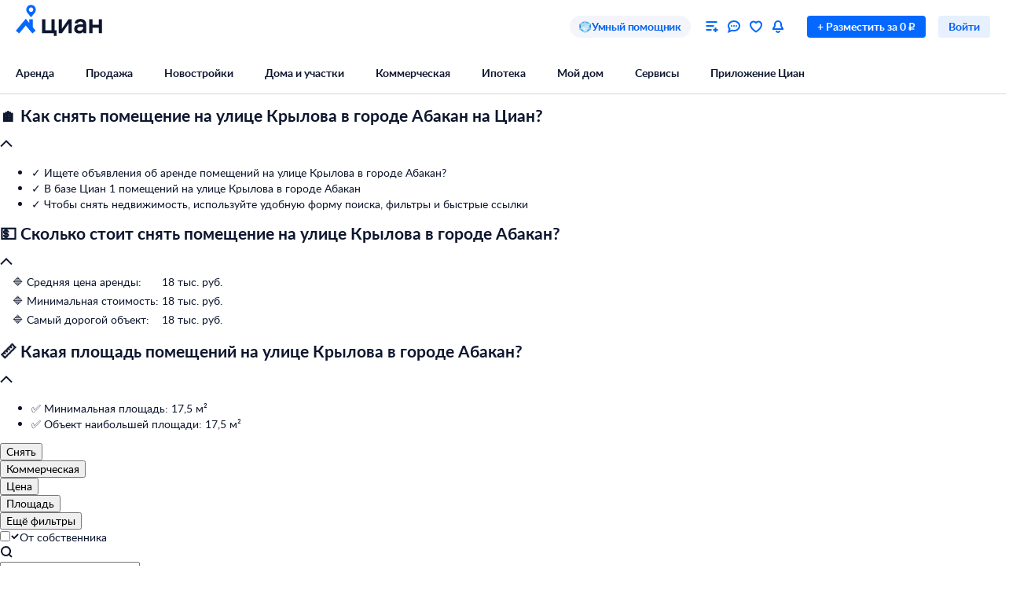

--- FILE ---
content_type: text/html; charset=utf-8
request_url: https://abakan.cian.ru/snyat-pomeshenie-hakasiya-abakan-ulica-krylova-0251341/
body_size: 107105
content:
<!DOCTYPE html><html lang="ru"><head><script>window.performance&&window.performance.mark&&window.performance.mark("first-mark")</script><meta charset="UTF-8"><title>Снять помещение на улице Крылова в городе Абакан, аренда помещений. Найдено 1 объявление.</title><script>window._cianGlobalSystemLogger={application:"legacy-commercial-serp-frontend",filters:["(chrome|moz)-extension:\u002F\u002F","(UXS|VK|vk_pixel_mgcom) is not defined","Can't find variable: (UXS|VK|google_tag_manager|vk_pixel_mgcom|_txq)","denied for this document","NS_ERROR_STORAGE_CONSTRAINT","out of memory","non-configurable property \"userAgent\""]}</script><script src="https://static.cdn-cian.ru/frontend/frontend-sdk/system-logger/global-system-logger.v3.js?1"></script><script>const isThemeEnabled=!!(false&&undefined||undefined);isThemeEnabled&&document.documentElement.classList.add("design-theme--system")</script><style type="text/css">@font-face{font-family:Lato;src:local('Lato Light'),local('Lato-Light'),url('//static.cdn-cian.ru/frontend/fonts/h/lato-light.woff2') format('woff2'),url('//static.cdn-cian.ru/frontend/fonts/h/lato-light.woff') format('woff');font-display:swap;font-style:normal;font-weight:300;text-rendering:optimizeLegibility}@font-face{font-family:Lato;src:local('Lato Regular'),local('Lato-Regular'),url('//static.cdn-cian.ru/frontend/fonts/h/lato-regular.woff2') format('woff2'),url('//static.cdn-cian.ru/frontend/fonts/h/lato-regular.woff') format('woff');font-display:swap;font-style:normal;font-weight:400;text-rendering:optimizeLegibility}@font-face{font-family:Lato;src:local('Lato Italic'),local('Lato-Italic'),url('//static.cdn-cian.ru/frontend/fonts/h/lato-italic.woff2') format('woff2'),url('//static.cdn-cian.ru/frontend/fonts/h/lato-italic.woff') format('woff');font-display:swap;font-style:italic;font-weight:400;text-rendering:optimizeLegibility}@font-face{font-family:Lato;src:local('Lato Semibold'),local('Lato-Semibold'),url('//static.cdn-cian.ru/frontend/fonts/h/lato-semibold.woff2') format('woff2'),url('//static.cdn-cian.ru/frontend/fonts/h/lato-semibold.woff') format('woff');font-display:swap;font-style:normal;font-weight:600;text-rendering:optimizeLegibility}@font-face{font-family:Lato;src:local('Lato Semibold Italic'),local('Lato-SemiboldItalic'),url('//static.cdn-cian.ru/frontend/fonts/h/lato-semibolditalic.woff2') format('woff2'),url('//static.cdn-cian.ru/frontend/fonts/h/lato-semibolditalic.woff') format('woff');font-display:swap;font-style:italic;font-weight:600;text-rendering:optimizeLegibility}@font-face{font-family:Lato;src:local('Lato Bold'),local('Lato-Bold'),url('//static.cdn-cian.ru/frontend/fonts/h/lato-bold.woff2') format('woff2'),url('//static.cdn-cian.ru/frontend/fonts/h/lato-bold.woff') format('woff');font-display:swap;font-style:normal;font-weight:700;text-rendering:optimizeLegibility}@font-face{font-family:Lato;src:local('Lato Bold Italic'),local('Lato-BoldItalic'),url('//static.cdn-cian.ru/frontend/fonts/h/lato-bolditalic.woff2') format('woff2'),url('//static.cdn-cian.ru/frontend/fonts/h/lato-bolditalic.woff') format('woff');font-display:swap;font-style:italic;font-weight:700;text-rendering:optimizeLegibility}@font-face{font-family:Lato;src:local('Lato Black'),local('Lato-Black'),url('//static.cdn-cian.ru/frontend/fonts/h/lato-black.woff2') format('woff2'),url('//static.cdn-cian.ru/frontend/fonts/h/lato-black.woff') format('woff');font-display:swap;font-style:normal;font-weight:900;text-rendering:optimizeLegibility}</style><style type="text/css">html{line-height:1.15;-webkit-text-size-adjust:100%}body{margin:0}h1{font-size:2em;margin:.67em 0}hr{box-sizing:content-box;height:0;overflow:visible}pre{font-family:monospace,monospace;font-size:1em}abbr[title]{border-bottom:none;text-decoration:underline;text-decoration:underline dotted}b,strong{font-weight:bolder}code,kbd,samp{font-family:monospace,monospace;font-size:1em}small{font-size:80%}sub,sup{font-size:75%;line-height:0;position:relative;vertical-align:baseline}sub{bottom:-.25em}sup{top:-.5em}button,input,optgroup,select,textarea{font-size:100%;line-height:1.15;margin:0}button,input{overflow:visible}button,select{text-transform:none}[type=button],[type=reset],[type=submit],button{-webkit-appearance:button}[type=button]::-moz-focus-inner,[type=reset]::-moz-focus-inner,[type=submit]::-moz-focus-inner,button::-moz-focus-inner{border-style:none;padding:0}[type=button]:-moz-focusring,[type=reset]:-moz-focusring,[type=submit]:-moz-focusring,button:-moz-focusring{outline:1px dotted ButtonText}fieldset{padding:.35em .75em .625em}legend{box-sizing:border-box;display:table;max-width:100%;padding:0;white-space:normal}progress{vertical-align:baseline}[type=number]::-webkit-inner-spin-button,[type=number]::-webkit-outer-spin-button{height:auto}[type=search]{-webkit-appearance:textfield;outline-offset:-2px}[type=search]::-webkit-search-decoration{-webkit-appearance:none}::-webkit-file-upload-button{-webkit-appearance:button;font:inherit}details{display:block}summary{display:list-item}*{box-sizing:border-box}html{background-color:var(--background-primary,#fff);color:var(--text-primary-default,#0d162e);font-family:Lato,Arial,sans-serif;font-size:14px;height:100%;line-height:20px;-webkit-font-smoothing:antialiased;-moz-osx-font-smoothing:grayscale}body{display:flex;flex-direction:column;min-height:100%}button,input,optgroup,select,textarea{font-family:inherit}</style><script>window.dataLayer=window.dataLayer||[]</script><script>!function(e,t,a,n){e[n]=e[n]||[],e[n].push({"gtm.start":(new Date).getTime(),event:"gtm.js"});var r=t.getElementsByTagName(a)[0],g=t.createElement(a),o="dataLayer"!=n?"&l="+n:"";g.async=!0,g.src="//www.googletagmanager.com/gtm.js?id=GTM-KC2KW5"+o,r.parentNode.insertBefore(g,r)}(window,document,"script","dataLayer")</script><script src="https://static.cdn-cian.ru/frontend/polyfills/l/polyfill.min.js" crossorigin onerror='throw new Error("Failed to load polyfills")'></script><script>"use strict";!function(){if(void 0!==window.Reflect&&void 0!==window.customElements&&!window.customElements.polyfillWrapFlushCallback){const t=HTMLElement,e={HTMLElement:function(){return Reflect.construct(t,[],this.constructor)}};window.HTMLElement=e.HTMLElement,HTMLElement.prototype=t.prototype,HTMLElement.prototype.constructor=HTMLElement,Object.setPrototypeOf(HTMLElement,t)}}()</script><script>!function(){var t,n=window;function c(t,n){try{var c=new XMLHttpRequest;c.open("POST",t),c.withCredentials=!0,c.send(JSON.stringify(n))}catch(t){console.error(t)}}window.dbf=function(e){var o=e.wk,a=e.dk,l=e.da,d=e.lu,u=e.h,m=e.p;if(d&&d.length&&"null"!==d&&u&&u.length&&"null"!==u){var X;X=d,t=function(t){void 0===t&&(t={});var e=t instanceof Error,o={runtime:"browser",application:"layout",href:n.location.href,message_type:"app",exception_message:e?t.message:t,exception:e?t.stack||"".concat(t.name||t.constructor.name," ").concat(t.message):t,exception_type:e?t.name:"unknown"};c(X,o)};var r=m&&m.length&&"null"!==m?m:"dckpail/",i=function(c){var e=c.wk,o=c.dk,a=c.da,l={bnd:!1,ks:[]};try{l.ks=l.ks.concat(e.filter((function(t){return n.atob(t)in n}))).concat(o.filter((function(t){return n.atob(t)in n.document}))).concat(a.filter((function(t){return n.document.documentElement.hasAttribute(n.atob(t))}))),l.ks.length&&(l.bnd=!0)}catch(n){t(n)}return l}({wk:o,dk:a,da:l});i.bnd&&c("".concat(u).concat(r),{ks:i.ks})}}}(),setTimeout((function(){try{const t=[],n=[],c=[];window.dbf({wk:["X3NlbGVuaXVt","Y2FsbFNlbGVuaXVt","X1NlbGVuaXVtX0lERV9SZWNvcmRlcg==","X3BoYW50b20=","Y2FsbFBoYW50b20=","d2ViZHJpdmVy","d2ViZHJpdmVy","ZG9tQXV0b21hdGlvbg==","X19uaWdodG1hcmU=","bmlnaHRtYXJl","V2ViUGFnZQ==","cmVxdWlyZQ==","ZmxhdHRlbkltcG9ydHM="].concat(t||[]),dk:["X193ZWJkcml2ZXJfZXZhbHVhdGU=","X193ZWJkcml2ZXJfc2NyaXB0X2Z1bmN0aW9u","X193ZWJkcml2ZXJfc2NyaXB0X2Z1bmM=","X193ZWJkcml2ZXJfc2NyaXB0X2Zu","X19kcml2ZXJfZXZhbHVhdGU=","X19kcml2ZXJfdW53cmFwcGVk","X193ZWJkcml2ZXJfdW53cmFwcGVk","X19zZWxlbml1bV9ldmFsdWF0ZQ==","X19meGRyaXZlcl9ldmFsdWF0ZQ==","X19zZWxlbml1bV91bndyYXBwZWQ=","X19meGRyaXZlcl91bndyYXBwZWQ="].concat(n||[]),da:["c2VsZW5pdW0=","d2ViZHJpdmVy","ZHJpdmVy"].concat(c||[]),lu:"https://www.cian.ru/ajax/log-error/",h:"https://sopr-api.cian.ru/",p:'dckpail/'})}catch(t){}}),500)</script><script async defer="defer">!function(){const e=function(e){var n=e.isUxfeedbackEnabled,t=e.uxfeedbackGetEventNameUrl;n&&t&&document.addEventListener("uxsReady",(function(){var e=window.location.href,n=new XMLHttpRequest;n.open("POST",t),n.withCredentials=!0,n.responseType="json",n.setRequestHeader("Content-Type","application/json"),n.onload=function(){var e;if(200!==n.status||!n.response)throw new Error("Ошибка получения данных Uxfeedback - ".concat(null===(e=null==n?void 0:n.response)||void 0===e?void 0:e.message));if(n.response.uxFeedbackEventName){if(!window.UXS)throw new Error("Ошибка инициализации Uxfeedback");window.UXS.sendEvent(n.response.uxFeedbackEventName)}},n.onerror=function(e){throw new Error("Ошибка получения данных Uxfeedback - type=".concat(e.type,", statusText=").concat(n.statusText,", status=").concat(n.status))},n.send(JSON.stringify({path:e}))}))};e({isUxfeedbackEnabled:true,uxfeedbackGetEventNameUrl:"https://api.cian.ru/uxfeedback/v1/get-uxfeedback-event-name-for-show-now-desktop/"})}()</script><script>"use strict";window.ceb=function(){var t=function(){function t(){this._q=[],this._c=[],this._s=!1}return t.prototype.emit=function(t){this._q.push(t),this._t()},t.prototype.subscribe=function(t){this._c.push(t),this._t()},t.prototype._t=function(){var t=this;this._s||(this._s=!0,setTimeout((function(){t._s=!1,t._r()}),0))},t.prototype._r=function(){if(0!==this._c.length)try{var t=this._q.shift();t&&this._c.forEach((function(i){return i(t)}))}finally{this._q.length>0&&this._t()}},t}();return new(function(){function i(){this._q={}}return i.prototype.emit=function(t,i){this._e(t).emit(i)},i.prototype.subscribe=function(t,i){this._e(t).subscribe(i)},i.prototype._e=function(i){return this._q[i]||(this._q[i]=new t),this._q[i]},i}())}()</script><script>(a=>{"ca"in a||(a.ca=async(...c)=>{a.ca.q.push(c)},a.ca.q=[],a.ca.version="1.2.0-analytics.4")})(window)</script><script>(a=>{var i={"name":"newpage","action":"newpage","category":"page","label":"","searchConditions":{"_type":"commercialrent","engine_version":{"type":"term","value":2},"geo":{"type":"geo","value":[{"type":"street","id":51341}]}},"user":{"type":"not_authorized","abGroup":0},"page":{"breadCrumbs":["Недвижимость в Абакане","Коммерческая","Аренда нежилых помещений в Абакане"],"pageNumber":1,"pageType":"Listing","region":"4638","objectType":"commercial","dealType":"rent_long","siteType":"desktop","offersQty":1,"sortType":"default","listingType":"list","queryString":"\u002Fcat.php?deal_type%3Drent%26engine_version%3D2%26offer_type%3Doffices%26street%255B0%255D%3D51341","searchGuid":null,"mlRankingGuid":null,"mlRankingModelVersion":null,"extra":{"mlSearchSessionGuid":null,"searchRequestId":"ce766691-2ec0-434a-a0f1-b3c0f9dfb3ff"}},"partner":{"CriteoProducts":[310911649],"CriteoEmail":"d41d8cd98f00b204e9800998ecf8427e","FB_City":"Хакасия","FB_Region":"Абакан"},"products":[{"brand":"125337945\u002Fphysical","cianId":310911649,"dealType":"rent_long","headline":false,"hiddenBase":false,"id":310911649,"objectType":"commercial","owner":true,"ownerCianId":125337945,"ownerId":125337945,"photosCount":11,"podSnos":false,"position":1,"price":18000,"published":true,"variant":["free"],"consultant":false,"extra":{"parentId":0}}]};a.ca("pageview",i),a.CianAnalytics={service:{config:{page:i.page}}}})(window)</script><script>!function(e,t){try{for(var n=["utm_source","utm_campaign","utm_medium","utm_content","utm_term","gclid"],o=new URLSearchParams(e.location.search),c=Object.fromEntries(o.entries()),r=0;r<n.length;r++){var m=n[r];c[m]&&(t.cookie=m+"="+encodeURIComponent(c[m])+"; domain=.cian.ru; path=/")}}catch(e){console.error("Ошибка парсинга UTM меток",e)}}(window,document)</script><meta name="viewport" content="width=1024, initial-scale=1"><meta name="description" content="&#10140; Снимите помещение на улице Крылова в городе Абакан на Циан - 1 объявление. Самый маленький объект: 17,5 м². Аренда помещений на улице Крылова в городе Абакан по цене от 18 тыс. руб."><meta name="keywords" content="Аренда помещений, снять помещение, на улице Крылова в городе Абакан"><meta property="og:type" content="website"><meta property="og:site_name" content="CIAN"><meta property="og:title" content="Снять помещение на улице Крылова в городе Абакан, аренда помещений. Найдено 1 объявление."><meta property="og:image" content="https://www.cian.ru/static/images/cian-logo-cyrillic-vertical.png"><link rel="canonical" href="https://abakan.cian.ru/snyat-pomeshenie-hakasiya-abakan-ulica-krylova-0251341/"><style>.xe30f6088--_18bef--footer{min-width:992px;color:var(--text-secondary-default);background:var(--background-secondary);font-family:Lato,sans-serif}.xe30f6088--_18bef--footer-mobile{min-width:auto;display:none}.xe30f6088--_18bef--footer-adaptive{min-width:auto}@media (max-width:1024px){.xe30f6088--_18bef--footer-adaptive{display:none}}@media print{.xe30f6088--_18bef--footer{display:none}}.xe30f6088--b59754--cg-row:after{clear:both;content:"";display:table}.xe30f6088--b59754--cg-row .xe30f6088--b59754--cg-row{margin-right:-.5rem}.xe30f6088--b59754--cg-container-fluid-xs{box-sizing:border-box;min-width:704px;max-width:1376px;margin:0 auto;padding-left:20px;padding-right:calc(20px - .5rem)}.xe30f6088--b59754--cg-col-8,.xe30f6088--b59754--cg-col-16,.xe30f6088--b59754--cg-col-24{float:left;margin-right:.5rem}.xe30f6088--b59754--cg-col-24{width:calc(100% - .5rem)}.xe30f6088--d6ef9e--banner{background-color:var(--background-secondary);border-radius:16px;flex-direction:column;align-items:center;gap:16px;width:100%;max-width:600px;margin:0;padding:16px;display:flex}.xe30f6088--d6ef9e--image{background:url("//static.cdn-cian.ru/frontend/frontend-footer/banner_img.5e2199ce8727fef2.png") 0 0/contain;border:none;width:174px;height:155px}.xe30f6088--d6ef9e--download-text{text-align:center;font-size:22px;font-weight:700;line-height:28px}.xe30f6088--d6ef9e--link{text-align:center;cursor:pointer;width:84px;color:var(--accent-main-primary);padding:11px 0;font-size:16px;font-weight:400;line-height:22px;text-decoration:none}@media (max-width:410px){.xe30f6088--d6ef9e--download-text{max-width:240px}}:root{--fontSize_0:0;--fontSize_10px:10px;--fontSize_12px:12px;--fontSize_14px:14px;--fontSize_16px:16px;--fontSize_18px:18px;--fontSize_22px:22px;--fontSize_28px:28px;--fontSize_38px:38px;--lineHeight_0:0;--lineHeight_10px:10px;--lineHeight_12px:12px;--lineHeight_14px:14px;--lineHeight_16px:16px;--lineHeight_18px:18px;--lineHeight_20px:20px;--lineHeight_22px:22px;--lineHeight_24px:24px;--lineHeight_28px:28px;--lineHeight_36px:36px;--lineHeight_38px:38px;--lineHeight_40px:40px;--lineHeight_46px:46px}.xe30f6088--a048a1--button{cursor:pointer;white-space:nowrap;border:1px solid #0000;outline:none;justify-content:center;align-items:center;display:inline-flex;position:relative}.xe30f6088--a048a1--M.xe30f6088--a048a1--button>:not(.xe30f6088--a048a1--spinner)+.xe30f6088--a048a1--text,.xe30f6088--a048a1--L.xe30f6088--a048a1--button>:not(.xe30f6088--a048a1--spinner)+.xe30f6088--a048a1--text{margin-left:8px}.xe30f6088--a048a1--XS.xe30f6088--a048a1--button>:not(.xe30f6088--a048a1--spinner)+.xe30f6088--a048a1--text{margin-left:6px}.xe30f6088--a048a1--M.xe30f6088--a048a1--button>.xe30f6088--a048a1--text:not(:last-child),.xe30f6088--a048a1--L.xe30f6088--a048a1--button>.xe30f6088--a048a1--text:not(:last-child){margin-right:8px}.xe30f6088--a048a1--XS.xe30f6088--a048a1--button>.xe30f6088--a048a1--text:not(:last-child){margin-right:6px}.xe30f6088--a048a1--full-width{width:100%}.xe30f6088--a048a1--text{font-style:normal;font-weight:700}.xe30f6088--a048a1--XS{border-radius:4px;height:28px;padding:4px 12px}.xe30f6088--a048a1--XS.xe30f6088--a048a1--button--before-icon{padding-left:10px}.xe30f6088--a048a1--XS.xe30f6088--a048a1--button--after-icon{padding-right:10px}.xe30f6088--a048a1--XS.xe30f6088--a048a1--button--before-icon:not(:has(.xe30f6088--a048a1--text)){min-width:28px;padding:0}.xe30f6088--a048a1--XS.xe30f6088--a048a1--button--after-icon:not(:has(.xe30f6088--a048a1--text)){min-width:28px;padding:0}.xe30f6088--a048a1--M{border-radius:8px;height:44px;padding:10px 16px}.xe30f6088--a048a1--M.xe30f6088--a048a1--button--before-icon{padding-left:14px}.xe30f6088--a048a1--M.xe30f6088--a048a1--button--after-icon{padding-right:14px}.xe30f6088--a048a1--M.xe30f6088--a048a1--button--before-icon:not(:has(.xe30f6088--a048a1--text)){min-width:44px;padding:0}.xe30f6088--a048a1--M.xe30f6088--a048a1--button--after-icon:not(:has(.xe30f6088--a048a1--text)){min-width:44px;padding:0}.xe30f6088--a048a1--L{border-radius:8px;height:56px;padding:16px 20px}.xe30f6088--a048a1--L.xe30f6088--a048a1--button--before-icon{padding-left:18px}.xe30f6088--a048a1--L.xe30f6088--a048a1--button--after-icon{padding-right:18px}.xe30f6088--a048a1--L.xe30f6088--a048a1--button--before-icon:not(:has(.xe30f6088--a048a1--text)){min-width:56px;padding:0}.xe30f6088--a048a1--L.xe30f6088--a048a1--button--after-icon:not(:has(.xe30f6088--a048a1--text)){min-width:56px;padding:0}.xe30f6088--a048a1--XS .xe30f6088--a048a1--text{font-size:var(--fontSize_14px);line-height:var(--lineHeight_20px)}.xe30f6088--a048a1--M .xe30f6088--a048a1--text,.xe30f6088--a048a1--L .xe30f6088--a048a1--text{font-size:var(--fontSize_16px);line-height:var(--lineHeight_24px)}.xe30f6088--_14a4c--link-button{text-decoration:none;display:inline-flex}button.xe30f6088--_151c7--button{color:var(--control-inverted-primary-default);background-color:var(--overlay-default)}button.xe30f6088--_151c7--button:focus-visible{box-shadow:0 0 1px 1px var(--stroke-control-focused)}button.xe30f6088--_151c7--button:hover{background-color:var(--overlay-control-default)}button.xe30f6088--_151c7--button:active{background-color:var(--overlay-media-banner)}button.xe30f6088--_151c7--button[disabled]{color:var(--text-primary-disabled);background-color:var(--overlay-control-default)}:root{--solid-white:#fff;--solid-black:#000;--solid-blue1400:#000b28;--solid-blue1300:#00133d;--solid-blue1200:#011d50;--solid-blue1100:#022864;--solid-blue1000:#043379;--solid-blue900:#033d92;--solid-blue800:#0448ab;--solid-blue700:#0253c4;--solid-blue600:#0661ec;--solid-blue500:#0468ff;--solid-blue400:#2777f0;--solid-blue300:#3686ff;--solid-blue200:#68a4ff;--solid-blue100:#9bc3ff;--solid-blue90:#a8cbff;--solid-blue80:#c1daff;--solid-blue70:#cde1ff;--solid-blue60:#d9e8ff;--solid-blue50:#e6f0ff;--solid-green1400:#021200;--solid-green1300:#051d02;--solid-green1200:#0b2906;--solid-green1100:#103607;--solid-green1000:#14440a;--solid-green900:#155206;--solid-green800:#1b6006;--solid-green700:#1c6f01;--solid-green600:#227e01;--solid-green500:#34ac0a;--solid-green400:#38bb04;--solid-green300:#48cb14;--solid-green200:#61e33c;--solid-green100:#b0e899;--solid-green90:#bfecab;--solid-green80:#caf1ba;--solid-green70:#d8f3cc;--solid-green60:#e1f6d9;--solid-green50:#ebf9e6;--solid-orange1400:#180900;--solid-orange1300:#261102;--solid-orange1200:#371801;--solid-orange1100:#472103;--solid-orange1000:#572a06;--solid-orange900:#683409;--solid-orange800:#793e0e;--solid-orange700:#8c460a;--solid-orange600:#a14f00;--solid-orange500:#db6f0a;--solid-orange400:#f17804;--solid-orange300:#fe8512;--solid-orange200:#ffb061;--solid-orange100:#fc9;--solid-orange90:#ffd5ac;--solid-orange80:#ffdebc;--solid-orange70:#ffe5cc;--solid-orange60:#ffecd9;--solid-orange50:#fff2e6;--solid-red1400:#220002;--solid-red1300:#340005;--solid-red1200:#460009;--solid-red1100:#59030f;--solid-red1000:#6c0815;--solid-red900:#81071a;--solid-red800:#97061f;--solid-red700:#aa1528;--solid-red600:#c2122d;--solid-red500:#db1f36;--solid-red400:#e41f36;--solid-red300:#f8334a;--solid-red200:#ff6973;--solid-red100:#ffa5ae;--solid-red90:#ffb6bd;--solid-red80:#ffc3c9;--solid-red70:#ffd2d6;--solid-red60:#ffdde1;--solid-red50:#ffe9eb;--solid-gray1400:#050b22;--solid-gray1300:#0d162e;--solid-gray1200:#17203a;--solid-gray1100:#212c46;--solid-gray1000:#2c3752;--solid-gray900:#37435f;--solid-gray800:#434f6c;--solid-gray700:#4f5c79;--solid-gray600:#5b6888;--solid-gray500:#697797;--solid-gray400:#7683a0;--solid-gray300:#8391af;--solid-gray200:#919ebe;--solid-gray100:#a0acca;--solid-gray90:#b1bad2;--solid-gray80:#c0c9dd;--solid-gray70:#d0d8e9;--solid-gray60:#e1e6f4;--solid-gray50:#f3f5fa;--transparent-blue300a:#0468ffcc;--transparent-blue200a:#0468ff99;--transparent-blue100a:#0468ff66;--transparent-blue90a:#0468ff4d;--transparent-blue80a:#0468ff40;--transparent-blue70a:#0468ff33;--transparent-blue60a:#0468ff26;--transparent-blue50a:#0468ff1a;--transparent-green300a:#3ac500cc;--transparent-green200a:#3ac50099;--transparent-green100a:#3ac50066;--transparent-green90a:#3ac5004d;--transparent-green80a:#3ac50040;--transparent-green70a:#3ac50033;--transparent-green60a:#3ac50026;--transparent-green50a:#3ac5001a;--transparent-orange300a:#ff7e00cc;--transparent-orange200a:#ff7e0099;--transparent-orange100a:#ff7e0066;--transparent-orange90a:#ff7e004d;--transparent-orange80a:#ff7e0040;--transparent-orange70a:#ff7e0033;--transparent-orange60a:#ff7e0026;--transparent-orange50a:#ff7e001a;--transparent-red300a:#ff1f34cc;--transparent-red200a:#ff1f3499;--transparent-red100a:#ff1f3466;--transparent-red90a:#ff1f344d;--transparent-red80a:#ff1f3440;--transparent-red70a:#ff1f3433;--transparent-red60a:#ff1f3426;--transparent-red50a:#ff1f341a;--transparent-gray300a:#112148cc;--transparent-gray200a:#10214a99;--transparent-gray100a:#0e1d5766;--transparent-gray90a:#0014634d;--transparent-gray80a:#00177140;--transparent-gray70a:#00197d33;--transparent-gray60a:#0022b026;--transparent-gray50a:#5564f51a;--transparent-white800a:#ffffffe6;--transparent-white700a:#ffffffd9;--transparent-white600a:#fffc;--transparent-white500a:#ffffffbf;--transparent-white400a:#ffffffb3;--transparent-white300a:#fff9;--transparent-white200a:#fff6;--transparent-white100a:#ffffff59;--transparent-white90a:#ffffff4d;--transparent-white80a:#ffffff40;--transparent-white70a:#fff3;--transparent-white60a:#ffffff1a;--transparent-white50a:#ffffff0f;--transparent-white0a:#fff0;--transparent-black800a:#000000e6;--transparent-black700a:#000000d9;--transparent-black600a:#000c;--transparent-black500a:#000000bf;--transparent-black400a:#000000b3;--transparent-black300a:#0009;--transparent-black200a:#0006;--transparent-black100a:#00000059;--transparent-black90a:#0000004d;--transparent-black80a:#00000040;--transparent-black70a:#0003;--transparent-black60a:#0000001a;--transparent-black50a:#0000000f;--transparent-black0a:#0000;--decorative_yellow:#fff500;--decorative_purple:#8729ff;--decorative_violet:#90c;--decorative_magentum:#8b008b;--decorative_lavender:#f3eaff;--decorative_lavender-transparent:#8729ff1a;--decorative_blackberry500:#1d1346;--decorative_blackberry700:#19103c;--decorative_bronze:#fdc889;--decorative_silver:#d5d8e0;--decorative_gold:#fbd15e;--decorative_platinum:#081c62;--decorative_deeporange:#ff7e00;--brand_space:#020f21;--brand_midnight:#031938;--brand_navy:#031d40;--brand_royalblue:#032553;--brand_indigo:#023a85;--brand_sapphire:#015bd4;--brand_lapis:#006cfd;--brand_azure:#3484fd;--brand_cornflowerblue:#8aabfe;--brand_sky:#9ec1fe;--brand_denim:#87aee8;--brand_cyan:#c1e8fd;--brand_iris:#c9c8ff;--brand_mauve:#f0daff;--brand_pink:#ffe1ff;--brand_peach:#ffdcc8;--brand_sand:#ffebaf}:root,.design-theme--light{--background-primary:var(--solid-white);--background-elevation:var(--solid-white);--surface-neutral-default:var(--solid-gray50);--surface-neutral-hovered:var(--solid-gray70);--surface-neutral-pressed:var(--solid-gray80);--surface-neutral-selected:var(--solid-gray60);--surface-neutral-disabled:var(--solid-gray60);--surface-main-default:var(--solid-blue50);--surface-main-hovered:var(--solid-blue70);--surface-main-pressed:var(--solid-blue80);--surface-main-selected:var(--solid-blue60);--surface-main-disabled:var(--solid-gray60);--surface-positive-default:var(--solid-green50);--surface-positive-hovered:var(--solid-green70);--surface-positive-pressed:var(--solid-green80);--surface-positive-selected:var(--solid-green60);--surface-positive-disabled:var(--solid-gray60);--surface-warning-default:var(--solid-orange50);--surface-warning-hovered:var(--solid-orange70);--surface-warning-pressed:var(--solid-orange80);--surface-warning-selected:var(--solid-orange60);--surface-warning-disabled:var(--solid-gray60);--surface-negative-default:var(--solid-red50);--surface-negative-hovered:var(--solid-red70);--surface-negative-pressed:var(--solid-red80);--surface-negative-selected:var(--solid-red60);--surface-negative-disabled:var(--solid-gray60);--surface-inverted-default:var(--solid-white);--surface-inverted-hovered:var(--solid-blue60);--surface-inverted-pressed:var(--solid-blue70);--surface-inverted-selected:var(--solid-blue50);--surface-inverted-disabled:var(--solid-gray60);--text-primary-default:var(--solid-gray1300);--text-primary-hovered:var(--solid-gray1200);--text-primary-pressed:var(--solid-gray1100);--text-primary-disabled:var(--solid-gray90);--text-secondary-default:var(--solid-gray500);--text-secondary-hovered:var(--solid-gray600);--text-secondary-pressed:var(--solid-gray700);--text-secondary-disabled:var(--solid-gray90);--text-inverted-default:var(--solid-white);--text-inverted-hovered:var(--solid-gray50);--text-inverted-pressed:var(--solid-gray60);--text-inverted-disabled:var(--solid-gray90);--text-main-default:var(--solid-blue600);--text-main-hovered:var(--solid-blue700);--text-main-pressed:var(--solid-blue800);--text-main-disabled:var(--solid-gray90);--text-positive-default:var(--solid-green600);--text-positive-hovered:var(--solid-green700);--text-positive-pressed:var(--solid-green800);--text-positive-disabled:var(--solid-gray90);--text-warning-default:var(--solid-orange600);--text-warning-hovered:var(--solid-orange700);--text-warning-pressed:var(--solid-orange800);--text-warning-disabled:var(--solid-gray90);--text-negative-default:var(--solid-red600);--text-negative-hovered:var(--solid-red700);--text-negative-pressed:var(--solid-red800);--text-negative-disabled:var(--solid-gray90);--text-on-bright-default:var(--solid-white);--text-on-bright-hovered:var(--solid-gray50);--text-on-bright-pressed:var(--solid-gray60);--text-on-bright-disabled:var(--solid-gray90);--icon-primary-default:var(--solid-gray800);--icon-primary-hovered:var(--solid-gray900);--icon-primary-pressed:var(--solid-gray1000);--icon-primary-disabled:var(--solid-gray90);--icon-secondary-default:var(--solid-gray400);--icon-secondary-hovered:var(--solid-gray500);--icon-secondary-pressed:var(--solid-gray600);--icon-secondary-disabled:var(--solid-gray90);--icon-inverted-default:var(--solid-white);--icon-inverted-hovered:var(--solid-gray50);--icon-inverted-pressed:var(--solid-gray60);--icon-inverted-disabled:var(--solid-gray90);--icon-main-default:var(--solid-blue500);--icon-main-hovered:var(--solid-blue600);--icon-main-pressed:var(--solid-blue700);--icon-main-disabled:var(--solid-gray90);--icon-positive-default:var(--solid-green600);--icon-positive-hovered:var(--solid-green700);--icon-positive-pressed:var(--solid-green800);--icon-positive-disabled:var(--solid-gray90);--icon-warning-default:var(--solid-orange600);--icon-warning-hovered:var(--solid-orange700);--icon-warning-pressed:var(--solid-orange800);--icon-warning-disabled:var(--solid-gray90);--icon-negative-default:var(--solid-red600);--icon-negative-hovered:var(--solid-red700);--icon-negative-pressed:var(--solid-red800);--icon-negative-disabled:var(--solid-gray90);--icon-on-bright-default:var(--solid-white);--icon-on-bright-hovered:var(--solid-gray50);--icon-on-bright-pressed:var(--solid-gray60);--icon-on-bright-disabled:var(--solid-gray90);--control-main-primary-default:var(--solid-blue500);--control-main-primary-hovered:var(--solid-blue600);--control-main-primary-pressed:var(--solid-blue700);--control-main-primary-disabled:var(--solid-gray60);--control-main-secondary-default:var(--solid-blue50);--control-main-secondary-hovered:var(--solid-blue60);--control-main-secondary-pressed:var(--solid-blue70);--control-main-secondary-disabled:var(--solid-gray60);--control-positive-primary-default:var(--solid-green500);--control-positive-primary-hovered:var(--solid-green600);--control-positive-primary-pressed:var(--solid-green700);--control-positive-primary-disabled:var(--solid-gray60);--control-positive-secondary-default:var(--solid-green50);--control-positive-secondary-hovered:var(--solid-green60);--control-positive-secondary-pressed:var(--solid-green70);--control-positive-secondary-disabled:var(--solid-gray60);--control-warning-primary-default:var(--solid-orange500);--control-warning-primary-hovered:var(--solid-orange600);--control-warning-primary-pressed:var(--solid-orange700);--control-warning-primary-disabled:var(--solid-gray60);--control-warning-secondary-default:var(--solid-orange50);--control-warning-secondary-hovered:var(--solid-orange60);--control-warning-secondary-pressed:var(--solid-orange70);--control-warning-secondary-disabled:var(--solid-gray60);--control-negative-primary-default:var(--solid-red500);--control-negative-primary-hovered:var(--solid-red600);--control-negative-primary-pressed:var(--solid-red700);--control-negative-primary-disabled:var(--solid-gray60);--control-negative-secondary-default:var(--solid-red50);--control-negative-secondary-hovered:var(--solid-red60);--control-negative-secondary-pressed:var(--solid-red70);--control-negative-secondary-disabled:var(--solid-gray60);--control-inverted-primary-default:var(--solid-white);--control-inverted-primary-hovered:var(--solid-blue50);--control-inverted-primary-pressed:var(--solid-blue60);--control-inverted-primary-disabled:var(--solid-gray60);--stroke-divider-default:var(--solid-gray70);--stroke-divider-neutral:var(--solid-gray50);--stroke-divider-main:var(--solid-blue200);--stroke-divider-positive:var(--solid-green100);--stroke-divider-warning:var(--solid-orange200);--stroke-divider-negative:var(--solid-red200);--stroke-border-default:var(--solid-gray70);--stroke-border-neutral:var(--solid-gray50);--stroke-border-main:var(--solid-blue400);--stroke-border-positive:var(--solid-green400);--stroke-border-warning:var(--solid-orange400);--stroke-border-negative:var(--solid-red400);--stroke-control-default:var(--solid-gray70);--stroke-control-hovered:var(--solid-gray80);--stroke-control-pressed:var(--solid-blue200);--stroke-control-selected:var(--solid-blue300);--stroke-control-focused:var(--solid-blue200);--stroke-control-disabled:var(--solid-gray60);--accent-main-primary:var(--solid-blue600);--accent-main-secondary:var(--solid-blue60);--accent-positive-primary:var(--solid-green600);--accent-positive-secondary:var(--solid-green70);--accent-warning-primary:var(--solid-orange600);--accent-warning-secondary:var(--solid-orange60);--accent-negative-primary:var(--solid-red600);--accent-negative-secondary:var(--solid-red60);--accent-ghost-primary:var(--solid-gray500);--accent-ghost-secondary:var(--solid-gray60);--overlay-default:var(--transparent-black200a);--overlay-control-default:var(--transparent-black80a);--overlay-control-inverted:var(--transparent-white80a);--overlay-media-banner:var(--transparent-black300a);--overlay-popover:var(--transparent-black600a);--overlay-negative:var(--transparent-red200a);--shadow-default:var(--transparent-black60a);--decorative-orange:var(--solid-orange300);--decorative-yellow:var(--decorative_yellow);--decorative-purple:var(--decorative_purple);--decorative-violet:var(--decorative_violet);--decorative-magentum:var(--decorative_magentum);--decorative-lavender:var(--decorative_lavender);--decorative-lavender-transparent:var(--decorative_lavender-transparent);--decorative-deeporange-vas:var(--decorative_deeporange);--decorative-blackberry:var(--decorative_blackberry500);--decorative-blackberry-dark:var(--decorative_blackberry700);--theme-blue:var(--solid-blue500);--theme-green:var(--solid-green500);--theme-orange:var(--solid-orange500);--theme-red:var(--solid-red500);--theme-gray:var(--solid-gray500);--theme-dark:var(--solid-gray1200);--theme-black:var(--solid-black);--theme-white:var(--solid-white);--subscription-bronze:var(--decorative_bronze);--subscription-silver:var(--decorative_silver);--subscription-gold:var(--decorative_gold);--subscription-platinum:var(--decorative_platinum);--brand-space:var(--brand_space);--brand-midnight:var(--brand_midnight);--brand-navy:var(--brand_navy);--brand-royalblue:var(--brand_royalblue);--brand-indigo:var(--brand_indigo);--brand-sapphire:var(--brand_sapphire);--brand-lapis:var(--brand_lapis);--brand-azure:var(--brand_azure);--brand-cornflowerblue:var(--brand_cornflowerblue);--brand-sky:var(--brand_sky);--brand-denim:var(--brand_denim);--brand-cyan:var(--brand_cyan);--brand-iris:var(--brand_iris);--brand-mauve:var(--brand_mauve);--brand-pink:var(--brand_pink);--brand-peach:var(--brand_peach);--brand-sand:var(--brand_sand);--brand-black:var(--solid-black);--brand-white:var(--solid-white);--background-secondary:var(--solid-gray50)!important}.design-theme--dark{--background-primary:var(--solid-gray1300);--background-elevation:var(--solid-gray1100);--surface-neutral-default:var(--solid-gray1100);--surface-neutral-hovered:var(--solid-gray900);--surface-neutral-pressed:var(--solid-gray800);--surface-neutral-selected:var(--solid-gray1000);--surface-neutral-disabled:var(--solid-gray800);--surface-main-default:var(--solid-blue1200);--surface-main-hovered:var(--solid-blue1000);--surface-main-pressed:var(--solid-blue900);--surface-main-selected:var(--solid-blue1100);--surface-main-disabled:var(--solid-gray800);--surface-positive-default:var(--solid-green1200);--surface-positive-hovered:var(--solid-green1000);--surface-positive-pressed:var(--solid-green900);--surface-positive-selected:var(--solid-green1100);--surface-positive-disabled:var(--solid-gray800);--surface-warning-default:var(--solid-orange1200);--surface-warning-hovered:var(--solid-orange1000);--surface-warning-pressed:var(--solid-orange900);--surface-warning-selected:var(--solid-orange1100);--surface-warning-disabled:var(--solid-gray800);--surface-negative-default:var(--solid-red1200);--surface-negative-hovered:var(--solid-red1000);--surface-negative-pressed:var(--solid-red900);--surface-negative-selected:var(--solid-red1100);--surface-negative-disabled:var(--solid-gray800);--surface-inverted-default:var(--solid-gray1400);--surface-inverted-hovered:var(--solid-gray1300);--surface-inverted-pressed:var(--solid-gray1200);--surface-inverted-selected:var(--solid-blue1100);--surface-inverted-disabled:var(--solid-gray800);--text-primary-default:var(--solid-white);--text-primary-hovered:var(--solid-gray50);--text-primary-pressed:var(--solid-gray60);--text-primary-disabled:var(--solid-gray500);--text-secondary-default:var(--solid-gray100);--text-secondary-hovered:var(--solid-gray200);--text-secondary-pressed:var(--solid-gray300);--text-secondary-disabled:var(--solid-gray500);--text-inverted-default:var(--solid-gray1300);--text-inverted-hovered:var(--solid-gray1200);--text-inverted-pressed:var(--solid-gray1100);--text-inverted-disabled:var(--solid-gray500);--text-main-default:var(--solid-blue90);--text-main-hovered:var(--solid-blue100);--text-main-pressed:var(--solid-blue200);--text-main-disabled:var(--solid-gray500);--text-positive-default:var(--solid-green90);--text-positive-hovered:var(--solid-green100);--text-positive-pressed:var(--solid-green200);--text-positive-disabled:var(--solid-gray500);--text-warning-default:var(--solid-orange90);--text-warning-hovered:var(--solid-orange100);--text-warning-pressed:var(--solid-orange200);--text-warning-disabled:var(--solid-gray500);--text-negative-default:var(--solid-red90);--text-negative-hovered:var(--solid-red100);--text-negative-pressed:var(--solid-red200);--text-negative-disabled:var(--solid-gray500);--text-on-bright-default:var(--solid-white);--text-on-bright-hovered:var(--solid-gray50);--text-on-bright-pressed:var(--solid-gray60);--text-on-bright-disabled:var(--solid-gray500);--icon-primary-default:var(--solid-gray50);--icon-primary-hovered:var(--solid-gray60);--icon-primary-pressed:var(--solid-gray70);--icon-primary-disabled:var(--solid-gray500);--icon-secondary-default:var(--solid-gray200);--icon-secondary-hovered:var(--solid-gray300);--icon-secondary-pressed:var(--solid-gray400);--icon-secondary-disabled:var(--solid-gray500);--icon-inverted-default:var(--solid-gray1300);--icon-inverted-hovered:var(--solid-gray1200);--icon-inverted-pressed:var(--solid-gray1100);--icon-inverted-disabled:var(--solid-gray500);--icon-main-default:var(--solid-blue100);--icon-main-hovered:var(--solid-blue200);--icon-main-pressed:var(--solid-blue300);--icon-main-disabled:var(--solid-gray500);--icon-positive-default:var(--solid-green100);--icon-positive-hovered:var(--solid-green200);--icon-positive-pressed:var(--solid-green300);--icon-positive-disabled:var(--solid-gray500);--icon-warning-default:var(--solid-orange100);--icon-warning-hovered:var(--solid-orange200);--icon-warning-pressed:var(--solid-orange300);--icon-warning-disabled:var(--solid-gray500);--icon-negative-default:var(--solid-red100);--icon-negative-hovered:var(--solid-red200);--icon-negative-pressed:var(--solid-red300);--icon-negative-disabled:var(--solid-gray500);--icon-on-bright-default:var(--solid-white);--icon-on-bright-hovered:var(--solid-gray50);--icon-on-bright-pressed:var(--solid-gray60);--icon-on-bright-disabled:var(--solid-gray500);--control-main-primary-default:var(--solid-blue300);--control-main-primary-hovered:var(--solid-blue400);--control-main-primary-pressed:var(--solid-blue500);--control-main-primary-disabled:var(--solid-gray800);--control-main-secondary-default:var(--solid-blue900);--control-main-secondary-hovered:var(--solid-blue800);--control-main-secondary-pressed:var(--solid-blue700);--control-main-secondary-disabled:var(--solid-gray800);--control-positive-primary-default:var(--solid-green300);--control-positive-primary-hovered:var(--solid-green400);--control-positive-primary-pressed:var(--solid-green500);--control-positive-primary-disabled:var(--solid-gray800);--control-positive-secondary-default:var(--solid-green900);--control-positive-secondary-hovered:var(--solid-green800);--control-positive-secondary-pressed:var(--solid-green700);--control-positive-secondary-disabled:var(--solid-gray800);--control-warning-primary-default:var(--solid-orange300);--control-warning-primary-hovered:var(--solid-orange400);--control-warning-primary-pressed:var(--solid-orange500);--control-warning-primary-disabled:var(--solid-gray800);--control-warning-secondary-default:var(--solid-orange900);--control-warning-secondary-hovered:var(--solid-orange800);--control-warning-secondary-pressed:var(--solid-orange700);--control-warning-secondary-disabled:var(--solid-gray800);--control-negative-primary-default:var(--solid-red300);--control-negative-primary-hovered:var(--solid-red400);--control-negative-primary-pressed:var(--solid-red500);--control-negative-primary-disabled:var(--solid-gray800);--control-negative-secondary-default:var(--solid-red900);--control-negative-secondary-hovered:var(--solid-red800);--control-negative-secondary-pressed:var(--solid-red700);--control-negative-secondary-disabled:var(--solid-gray800);--control-inverted-primary-default:var(--solid-gray1400);--control-inverted-primary-hovered:var(--solid-gray1300);--control-inverted-primary-pressed:var(--solid-gray1200);--control-inverted-primary-disabled:var(--solid-gray800);--stroke-divider-default:var(--solid-gray700);--stroke-divider-neutral:var(--solid-gray1000);--stroke-divider-main:var(--solid-blue700);--stroke-divider-positive:var(--solid-green700);--stroke-divider-warning:var(--solid-orange700);--stroke-divider-negative:var(--solid-red700);--stroke-border-default:var(--solid-gray700);--stroke-border-neutral:var(--solid-gray1000);--stroke-border-main:var(--solid-blue700);--stroke-border-positive:var(--solid-green700);--stroke-border-warning:var(--solid-orange700);--stroke-border-negative:var(--solid-red700);--stroke-control-default:var(--solid-gray500);--stroke-control-hovered:var(--solid-gray300);--stroke-control-pressed:var(--solid-blue200);--stroke-control-selected:var(--solid-blue300);--stroke-control-focused:var(--solid-blue200);--stroke-control-disabled:var(--solid-gray600);--accent-main-primary:var(--solid-blue100);--accent-main-secondary:var(--solid-blue900);--accent-positive-primary:var(--solid-green100);--accent-positive-secondary:var(--solid-green900);--accent-warning-primary:var(--solid-orange100);--accent-warning-secondary:var(--solid-orange900);--accent-negative-primary:var(--solid-red100);--accent-negative-secondary:var(--solid-red900);--accent-ghost-primary:var(--solid-gray100);--accent-ghost-secondary:var(--solid-gray900);--overlay-default:var(--transparent-black400a);--overlay-control-default:var(--transparent-white80a);--overlay-control-inverted:var(--transparent-black80a);--overlay-media-banner:var(--transparent-black300a);--overlay-popover:var(--transparent-black700a);--overlay-negative:var(--transparent-red200a);--shadow-default:var(--transparent-black200a);--decorative-orange:var(--solid-orange300);--decorative-yellow:var(--decorative_yellow);--decorative-purple:var(--decorative_purple);--decorative-violet:var(--decorative_lavender);--decorative-magentum:var(--decorative_magentum);--decorative-lavender:var(--decorative_violet);--decorative-lavender-transparent:var(--decorative_lavender-transparent);--decorative-deeporange-vas:var(--decorative_deeporange);--decorative-blackberry:var(--decorative_blackberry500);--decorative-blackberry-dark:var(--decorative_blackberry700);--theme-blue:var(--solid-blue500);--theme-green:var(--solid-green500);--theme-orange:var(--solid-orange500);--theme-red:var(--solid-red500);--theme-gray:var(--solid-gray500);--theme-dark:var(--solid-gray1200);--theme-black:var(--solid-black);--theme-white:var(--solid-white);--subscription-bronze:var(--decorative_bronze);--subscription-silver:var(--decorative_silver);--subscription-gold:var(--decorative_gold);--subscription-platinum:var(--decorative_platinum);--brand-space:var(--brand_space);--brand-midnight:var(--brand_midnight);--brand-navy:var(--brand_navy);--brand-royalblue:var(--brand_royalblue);--brand-indigo:var(--brand_indigo);--brand-sapphire:var(--brand_sapphire);--brand-lapis:var(--brand_lapis);--brand-azure:var(--brand_azure);--brand-cornflowerblue:var(--brand_cornflowerblue);--brand-sky:var(--brand_sky);--brand-denim:var(--brand_denim);--brand-cyan:var(--brand_cyan);--brand-iris:var(--brand_iris);--brand-mauve:var(--brand_mauve);--brand-pink:var(--brand_pink);--brand-peach:var(--brand_peach);--brand-sand:var(--brand_sand);--brand-black:var(--solid-black);--brand-white:var(--solid-white);--background-secondary:var(--solid-gray1100)!important}.design-theme--colored{--background-primary:var(--transparent-white0a);--background-elevation:var(--transparent-white200a);--surface-neutral-default:var(--transparent-white90a);--surface-neutral-hovered:var(--transparent-white200a);--surface-neutral-pressed:var(--transparent-white300a);--surface-neutral-selected:var(--transparent-white100a);--surface-neutral-disabled:var(--transparent-white80a);--surface-main-default:var(--transparent-white100a);--surface-main-hovered:var(--transparent-white300a);--surface-main-pressed:var(--transparent-white400a);--surface-main-selected:var(--transparent-white200a);--surface-main-disabled:var(--transparent-white80a);--surface-positive-default:var(--transparent-white100a);--surface-positive-hovered:var(--transparent-white300a);--surface-positive-pressed:var(--transparent-white400a);--surface-positive-selected:var(--transparent-white200a);--surface-positive-disabled:var(--transparent-white80a);--surface-warning-default:var(--transparent-white100a);--surface-warning-hovered:var(--transparent-white300a);--surface-warning-pressed:var(--transparent-white400a);--surface-warning-selected:var(--transparent-white200a);--surface-warning-disabled:var(--transparent-white80a);--surface-negative-default:var(--transparent-white100a);--surface-negative-hovered:var(--transparent-white300a);--surface-negative-pressed:var(--transparent-white400a);--surface-negative-selected:var(--transparent-white200a);--surface-negative-disabled:var(--transparent-white80a);--surface-inverted-default:var(--transparent-white70a);--surface-inverted-hovered:var(--transparent-white90a);--surface-inverted-pressed:var(--transparent-white100a);--surface-inverted-selected:var(--transparent-white80a);--surface-inverted-disabled:var(--transparent-white80a);--text-primary-default:var(--solid-white);--text-primary-hovered:var(--transparent-white800a);--text-primary-pressed:var(--transparent-white700a);--text-primary-disabled:var(--transparent-white200a);--text-secondary-default:var(--transparent-white300a);--text-secondary-hovered:var(--transparent-white400a);--text-secondary-pressed:var(--transparent-white500a);--text-secondary-disabled:var(--transparent-white200a);--text-inverted-default:var(--solid-gray900);--text-inverted-hovered:var(--solid-gray800);--text-inverted-pressed:var(--solid-gray700);--text-inverted-disabled:var(--transparent-white200a);--text-main-default:var(--solid-white);--text-main-hovered:var(--transparent-white800a);--text-main-pressed:var(--transparent-white700a);--text-main-disabled:var(--transparent-white200a);--text-positive-default:var(--solid-white);--text-positive-hovered:var(--transparent-white800a);--text-positive-pressed:var(--transparent-white700a);--text-positive-disabled:var(--transparent-white200a);--text-warning-default:var(--solid-white);--text-warning-hovered:var(--transparent-white800a);--text-warning-pressed:var(--transparent-white700a);--text-warning-disabled:var(--transparent-white200a);--text-negative-default:var(--solid-white);--text-negative-hovered:var(--transparent-white800a);--text-negative-pressed:var(--transparent-white700a);--text-negative-disabled:var(--transparent-white200a);--text-on-bright-default:var(--solid-gray900);--text-on-bright-hovered:var(--solid-gray800);--text-on-bright-pressed:var(--solid-gray700);--text-on-bright-disabled:var(--transparent-white200a);--icon-primary-default:var(--transparent-white800a);--icon-primary-hovered:var(--transparent-white700a);--icon-primary-pressed:var(--transparent-white600a);--icon-primary-disabled:var(--transparent-white200a);--icon-secondary-default:var(--transparent-white300a);--icon-secondary-hovered:var(--transparent-white400a);--icon-secondary-pressed:var(--transparent-white500a);--icon-secondary-disabled:var(--transparent-white200a);--icon-inverted-default:var(--solid-gray900);--icon-inverted-hovered:var(--solid-gray800);--icon-inverted-pressed:var(--solid-gray700);--icon-inverted-disabled:var(--transparent-white200a);--icon-main-default:var(--solid-white);--icon-main-hovered:var(--transparent-white800a);--icon-main-pressed:var(--transparent-white700a);--icon-main-disabled:var(--transparent-white200a);--icon-positive-default:var(--solid-white);--icon-positive-hovered:var(--transparent-white800a);--icon-positive-pressed:var(--transparent-white700a);--icon-positive-disabled:var(--transparent-white200a);--icon-warning-default:var(--solid-white);--icon-warning-hovered:var(--transparent-white800a);--icon-warning-pressed:var(--transparent-white700a);--icon-warning-disabled:var(--transparent-white200a);--icon-negative-default:var(--solid-white);--icon-negative-hovered:var(--transparent-white800a);--icon-negative-pressed:var(--transparent-white700a);--icon-negative-disabled:var(--transparent-white200a);--icon-on-bright-default:var(--solid-gray900);--icon-on-bright-hovered:var(--solid-gray800);--icon-on-bright-pressed:var(--solid-gray700);--icon-on-bright-disabled:var(--transparent-white200a);--control-main-primary-default:var(--solid-white);--control-main-primary-hovered:var(--transparent-white400a);--control-main-primary-pressed:var(--transparent-white300a);--control-main-primary-disabled:var(--transparent-white80a);--control-main-secondary-default:var(--transparent-white90a);--control-main-secondary-hovered:var(--transparent-white80a);--control-main-secondary-pressed:var(--transparent-white70a);--control-main-secondary-disabled:var(--transparent-white80a);--control-positive-primary-default:var(--solid-white);--control-positive-primary-hovered:var(--transparent-white400a);--control-positive-primary-pressed:var(--transparent-white300a);--control-positive-primary-disabled:var(--transparent-white80a);--control-positive-secondary-default:var(--transparent-white90a);--control-positive-secondary-hovered:var(--transparent-white80a);--control-positive-secondary-pressed:var(--transparent-white70a);--control-positive-secondary-disabled:var(--transparent-white80a);--control-warning-primary-default:var(--solid-white);--control-warning-primary-hovered:var(--transparent-white400a);--control-warning-primary-pressed:var(--transparent-white300a);--control-warning-primary-disabled:var(--transparent-white80a);--control-warning-secondary-default:var(--transparent-white90a);--control-warning-secondary-hovered:var(--transparent-white80a);--control-warning-secondary-pressed:var(--transparent-white70a);--control-warning-secondary-disabled:var(--transparent-white80a);--control-negative-primary-default:var(--solid-white);--control-negative-primary-hovered:var(--transparent-white400a);--control-negative-primary-pressed:var(--transparent-white300a);--control-negative-primary-disabled:var(--transparent-white80a);--control-negative-secondary-default:var(--transparent-white90a);--control-negative-secondary-hovered:var(--transparent-white80a);--control-negative-secondary-pressed:var(--transparent-white70a);--control-negative-secondary-disabled:var(--transparent-white80a);--control-inverted-primary-default:var(--transparent-white90a);--control-inverted-primary-hovered:var(--transparent-white200a);--control-inverted-primary-pressed:var(--transparent-white300a);--control-inverted-primary-disabled:var(--transparent-white80a);--stroke-divider-default:var(--transparent-white200a);--stroke-divider-neutral:var(--transparent-white70a);--stroke-divider-main:var(--transparent-white100a);--stroke-divider-positive:var(--transparent-white100a);--stroke-divider-warning:var(--transparent-white100a);--stroke-divider-negative:var(--transparent-white100a);--stroke-border-default:var(--transparent-white200a);--stroke-border-neutral:var(--transparent-white70a);--stroke-border-main:var(--transparent-white200a);--stroke-border-positive:var(--transparent-white200a);--stroke-border-warning:var(--transparent-white200a);--stroke-border-negative:var(--transparent-white200a);--stroke-control-default:var(--transparent-white200a);--stroke-control-hovered:var(--transparent-white400a);--stroke-control-pressed:var(--transparent-white600a);--stroke-control-selected:var(--solid-white);--stroke-control-focused:var(--solid-blue200);--stroke-control-disabled:var(--transparent-white80a);--accent-main-primary:var(--solid-white);--accent-main-secondary:var(--transparent-white200a);--accent-positive-primary:var(--solid-white);--accent-positive-secondary:var(--transparent-white200a);--accent-warning-primary:var(--solid-white);--accent-warning-secondary:var(--transparent-white200a);--accent-negative-primary:var(--solid-white);--accent-negative-secondary:var(--transparent-white200a);--accent-ghost-primary:var(--solid-white);--accent-ghost-secondary:var(--transparent-white200a);--overlay-default:var(--transparent-black200a);--overlay-control-default:var(--transparent-white80a);--overlay-control-inverted:var(--transparent-black80a);--overlay-media-banner:var(--transparent-black300a);--overlay-popover:var(--transparent-black600a);--overlay-negative:var(--transparent-red200a);--shadow-default:var(--transparent-black60a);--decorative-orange:var(--solid-orange300);--decorative-yellow:var(--decorative_yellow);--decorative-purple:var(--decorative_purple);--decorative-violet:var(--decorative_violet);--decorative-magentum:var(--decorative_magentum);--decorative-lavender:var(--decorative_lavender);--decorative-lavender-transparent:var(--decorative_lavender-transparent);--decorative-deeporange-vas:var(--decorative_deeporange);--decorative-blackberry:var(--decorative_blackberry500);--decorative-blackberry-dark:var(--decorative_blackberry700);--theme-blue:var(--solid-blue500);--theme-green:var(--solid-green500);--theme-orange:var(--solid-orange500);--theme-red:var(--solid-red500);--theme-gray:var(--solid-gray500);--theme-dark:var(--solid-gray1200);--theme-black:var(--solid-black);--theme-white:var(--solid-white);--subscription-bronze:var(--decorative_bronze);--subscription-silver:var(--decorative_silver);--subscription-gold:var(--decorative_gold);--subscription-platinum:var(--decorative_platinum);--brand-space:var(--brand_space);--brand-midnight:var(--brand_midnight);--brand-navy:var(--brand_navy);--brand-royalblue:var(--brand_royalblue);--brand-indigo:var(--brand_indigo);--brand-sapphire:var(--brand_sapphire);--brand-lapis:var(--brand_lapis);--brand-azure:var(--brand_azure);--brand-cornflowerblue:var(--brand_cornflowerblue);--brand-sky:var(--brand_sky);--brand-denim:var(--brand_denim);--brand-cyan:var(--brand_cyan);--brand-iris:var(--brand_iris);--brand-mauve:var(--brand_mauve);--brand-pink:var(--brand_pink);--brand-peach:var(--brand_peach);--brand-sand:var(--brand_sand);--brand-black:var(--solid-black);--brand-white:var(--solid-white);--background-secondary:var(--transparent-white200a)!important}.design-theme--onOverlay{--background-primary:var(--transparent-black0a);--background-elevation:var(--transparent-black200a);--surface-neutral-default:var(--transparent-black90a);--surface-neutral-hovered:var(--transparent-black100a);--surface-neutral-pressed:var(--transparent-black200a);--surface-neutral-selected:var(--transparent-black300a);--surface-neutral-disabled:var(--transparent-black80a);--surface-main-default:var(--transparent-black100a);--surface-main-hovered:var(--transparent-black200a);--surface-main-pressed:var(--transparent-black300a);--surface-main-selected:var(--transparent-black400a);--surface-main-disabled:var(--transparent-black80a);--surface-positive-default:var(--transparent-black100a);--surface-positive-hovered:var(--transparent-black200a);--surface-positive-pressed:var(--transparent-black300a);--surface-positive-selected:var(--transparent-black400a);--surface-positive-disabled:var(--transparent-black80a);--surface-warning-default:var(--transparent-black100a);--surface-warning-hovered:var(--transparent-black200a);--surface-warning-pressed:var(--transparent-black300a);--surface-warning-selected:var(--transparent-black400a);--surface-warning-disabled:var(--transparent-black80a);--surface-negative-default:var(--transparent-black100a);--surface-negative-hovered:var(--transparent-black200a);--surface-negative-pressed:var(--transparent-black300a);--surface-negative-selected:var(--transparent-black400a);--surface-negative-disabled:var(--transparent-black80a);--surface-inverted-default:var(--transparent-black70a);--surface-inverted-hovered:var(--transparent-black80a);--surface-inverted-pressed:var(--transparent-black90a);--surface-inverted-selected:var(--transparent-black100a);--surface-inverted-disabled:var(--transparent-black80a);--text-primary-default:var(--solid-white);--text-primary-hovered:var(--transparent-white800a);--text-primary-pressed:var(--transparent-white700a);--text-primary-disabled:var(--transparent-white200a);--text-secondary-default:var(--transparent-white300a);--text-secondary-hovered:var(--transparent-white400a);--text-secondary-pressed:var(--transparent-white500a);--text-secondary-disabled:var(--transparent-white200a);--text-inverted-default:var(--solid-white);--text-inverted-hovered:var(--transparent-white800a);--text-inverted-pressed:var(--transparent-white700a);--text-inverted-disabled:var(--transparent-white200a);--text-main-default:var(--solid-blue400);--text-main-hovered:var(--solid-blue500);--text-main-pressed:var(--solid-blue600);--text-main-disabled:var(--transparent-white200a);--text-positive-default:var(--solid-green400);--text-positive-hovered:var(--solid-green500);--text-positive-pressed:var(--solid-green600);--text-positive-disabled:var(--transparent-white200a);--text-warning-default:var(--solid-orange400);--text-warning-hovered:var(--solid-orange500);--text-warning-pressed:var(--solid-orange600);--text-warning-disabled:var(--transparent-white200a);--text-negative-default:var(--solid-red400);--text-negative-hovered:var(--solid-red500);--text-negative-pressed:var(--solid-red600);--text-negative-disabled:var(--transparent-white200a);--text-on-bright-default:var(--solid-white);--text-on-bright-hovered:var(--transparent-white800a);--text-on-bright-pressed:var(--transparent-white700a);--text-on-bright-disabled:var(--transparent-white200a);--icon-primary-default:var(--transparent-white800a);--icon-primary-hovered:var(--transparent-white700a);--icon-primary-pressed:var(--transparent-white600a);--icon-primary-disabled:var(--transparent-white200a);--icon-secondary-default:var(--transparent-white300a);--icon-secondary-hovered:var(--transparent-white400a);--icon-secondary-pressed:var(--transparent-white500a);--icon-secondary-disabled:var(--transparent-white200a);--icon-inverted-default:var(--transparent-white800a);--icon-inverted-hovered:var(--transparent-white700a);--icon-inverted-pressed:var(--transparent-white600a);--icon-inverted-disabled:var(--transparent-white200a);--icon-main-default:var(--solid-blue400);--icon-main-hovered:var(--solid-blue500);--icon-main-pressed:var(--solid-blue600);--icon-main-disabled:var(--transparent-white200a);--icon-positive-default:var(--solid-green400);--icon-positive-hovered:var(--solid-green500);--icon-positive-pressed:var(--solid-green600);--icon-positive-disabled:var(--transparent-white200a);--icon-warning-default:var(--solid-orange400);--icon-warning-hovered:var(--solid-orange500);--icon-warning-pressed:var(--solid-orange600);--icon-warning-disabled:var(--transparent-white200a);--icon-negative-default:var(--solid-red400);--icon-negative-hovered:var(--solid-red500);--icon-negative-pressed:var(--solid-red600);--icon-negative-disabled:var(--transparent-white200a);--icon-on-bright-default:var(--solid-white);--icon-on-bright-hovered:var(--transparent-white800a);--icon-on-bright-pressed:var(--transparent-white700a);--icon-on-bright-disabled:var(--transparent-white200a);--control-main-primary-default:var(--solid-blue300);--control-main-primary-hovered:var(--solid-blue400);--control-main-primary-pressed:var(--solid-blue500);--control-main-primary-disabled:var(--transparent-white80a);--control-main-secondary-default:var(--solid-white);--control-main-secondary-hovered:var(--transparent-white800a);--control-main-secondary-pressed:var(--transparent-white700a);--control-main-secondary-disabled:var(--transparent-white80a);--control-positive-primary-default:var(--solid-green300);--control-positive-primary-hovered:var(--solid-green400);--control-positive-primary-pressed:var(--solid-green500);--control-positive-primary-disabled:var(--transparent-white80a);--control-positive-secondary-default:var(--solid-white);--control-positive-secondary-hovered:var(--transparent-white800a);--control-positive-secondary-pressed:var(--transparent-white700a);--control-positive-secondary-disabled:var(--transparent-white80a);--control-warning-primary-default:var(--solid-orange300);--control-warning-primary-hovered:var(--solid-orange400);--control-warning-primary-pressed:var(--solid-orange500);--control-warning-primary-disabled:var(--transparent-white80a);--control-warning-secondary-default:var(--solid-white);--control-warning-secondary-hovered:var(--transparent-white800a);--control-warning-secondary-pressed:var(--transparent-white700a);--control-warning-secondary-disabled:var(--transparent-white80a);--control-negative-primary-default:var(--solid-red300);--control-negative-primary-hovered:var(--solid-red400);--control-negative-primary-pressed:var(--solid-red500);--control-negative-primary-disabled:var(--transparent-white80a);--control-negative-secondary-default:var(--solid-white);--control-negative-secondary-hovered:var(--transparent-white800a);--control-negative-secondary-pressed:var(--transparent-white700a);--control-negative-secondary-disabled:var(--transparent-white80a);--control-inverted-primary-default:var(--transparent-white90a);--control-inverted-primary-hovered:var(--transparent-white200a);--control-inverted-primary-pressed:var(--transparent-white300a);--control-inverted-primary-disabled:var(--transparent-white80a);--stroke-divider-default:var(--transparent-white200a);--stroke-divider-neutral:var(--transparent-white70a);--stroke-divider-main:var(--solid-blue900);--stroke-divider-positive:var(--solid-green900);--stroke-divider-warning:var(--solid-orange900);--stroke-divider-negative:var(--solid-red900);--stroke-border-default:var(--transparent-white200a);--stroke-border-neutral:var(--transparent-white70a);--stroke-border-main:var(--solid-blue700);--stroke-border-positive:var(--solid-green700);--stroke-border-warning:var(--solid-orange700);--stroke-border-negative:var(--solid-red700);--stroke-control-default:var(--transparent-white200a);--stroke-control-hovered:var(--transparent-white400a);--stroke-control-pressed:var(--solid-blue200);--stroke-control-selected:var(--solid-blue300);--stroke-control-focused:var(--solid-blue200);--stroke-control-disabled:var(--transparent-white80a);--accent-main-primary:var(--solid-blue600);--accent-main-secondary:var(--solid-blue60);--accent-positive-primary:var(--solid-green600);--accent-positive-secondary:var(--solid-green70);--accent-warning-primary:var(--solid-orange600);--accent-warning-secondary:var(--solid-orange60);--accent-negative-primary:var(--solid-red600);--accent-negative-secondary:var(--solid-red60);--accent-ghost-primary:var(--solid-gray200);--accent-ghost-secondary:var(--solid-gray60);--overlay-default:var(--transparent-black200a);--overlay-control-default:var(--transparent-black80a);--overlay-control-inverted:var(--transparent-white80a);--overlay-media-banner:var(--transparent-black300a);--overlay-popover:var(--transparent-black600a);--overlay-negative:var(--transparent-red200a);--shadow-default:var(--transparent-black60a);--decorative-orange:var(--solid-orange300);--decorative-yellow:var(--decorative_yellow);--decorative-purple:var(--decorative_purple);--decorative-violet:var(--decorative_violet);--decorative-magentum:var(--decorative_magentum);--decorative-lavender:var(--decorative_lavender);--decorative-lavender-transparent:var(--decorative_lavender-transparent);--decorative-deeporange-vas:var(--decorative_deeporange);--decorative-blackberry:var(--decorative_blackberry500);--decorative-blackberry-dark:var(--decorative_blackberry700);--theme-blue:var(--solid-blue500);--theme-green:var(--solid-green500);--theme-orange:var(--solid-orange500);--theme-red:var(--solid-red500);--theme-gray:var(--solid-gray500);--theme-dark:var(--solid-gray1200);--theme-black:var(--solid-black);--theme-white:var(--solid-white);--subscription-bronze:var(--decorative_bronze);--subscription-silver:var(--decorative_silver);--subscription-gold:var(--decorative_gold);--subscription-platinum:var(--decorative_platinum);--brand-space:var(--brand_space);--brand-midnight:var(--brand_midnight);--brand-navy:var(--brand_navy);--brand-royalblue:var(--brand_royalblue);--brand-indigo:var(--brand_indigo);--brand-sapphire:var(--brand_sapphire);--brand-lapis:var(--brand_lapis);--brand-azure:var(--brand_azure);--brand-cornflowerblue:var(--brand_cornflowerblue);--brand-sky:var(--brand_sky);--brand-denim:var(--brand_denim);--brand-cyan:var(--brand_cyan);--brand-iris:var(--brand_iris);--brand-mauve:var(--brand_mauve);--brand-pink:var(--brand_pink);--brand-peach:var(--brand_peach);--brand-sand:var(--brand_sand);--brand-black:var(--solid-black);--brand-white:var(--solid-white);--background-secondary:var(--transparent-black200a)!important}@media (prefers-color-scheme:dark){html.design-theme--system,.design-theme--system{--background-primary:var(--solid-gray1300);--background-elevation:var(--solid-gray1100);--surface-neutral-default:var(--solid-gray1100);--surface-neutral-hovered:var(--solid-gray900);--surface-neutral-pressed:var(--solid-gray800);--surface-neutral-selected:var(--solid-gray1000);--surface-neutral-disabled:var(--solid-gray800);--surface-main-default:var(--solid-blue1200);--surface-main-hovered:var(--solid-blue1000);--surface-main-pressed:var(--solid-blue900);--surface-main-selected:var(--solid-blue1100);--surface-main-disabled:var(--solid-gray800);--surface-positive-default:var(--solid-green1200);--surface-positive-hovered:var(--solid-green1000);--surface-positive-pressed:var(--solid-green900);--surface-positive-selected:var(--solid-green1100);--surface-positive-disabled:var(--solid-gray800);--surface-warning-default:var(--solid-orange1200);--surface-warning-hovered:var(--solid-orange1000);--surface-warning-pressed:var(--solid-orange900);--surface-warning-selected:var(--solid-orange1100);--surface-warning-disabled:var(--solid-gray800);--surface-negative-default:var(--solid-red1200);--surface-negative-hovered:var(--solid-red1000);--surface-negative-pressed:var(--solid-red900);--surface-negative-selected:var(--solid-red1100);--surface-negative-disabled:var(--solid-gray800);--surface-inverted-default:var(--solid-gray1400);--surface-inverted-hovered:var(--solid-gray1300);--surface-inverted-pressed:var(--solid-gray1200);--surface-inverted-selected:var(--solid-blue1100);--surface-inverted-disabled:var(--solid-gray800);--text-primary-default:var(--solid-white);--text-primary-hovered:var(--solid-gray50);--text-primary-pressed:var(--solid-gray60);--text-primary-disabled:var(--solid-gray500);--text-secondary-default:var(--solid-gray100);--text-secondary-hovered:var(--solid-gray200);--text-secondary-pressed:var(--solid-gray300);--text-secondary-disabled:var(--solid-gray500);--text-inverted-default:var(--solid-gray1300);--text-inverted-hovered:var(--solid-gray1200);--text-inverted-pressed:var(--solid-gray1100);--text-inverted-disabled:var(--solid-gray500);--text-main-default:var(--solid-blue90);--text-main-hovered:var(--solid-blue100);--text-main-pressed:var(--solid-blue200);--text-main-disabled:var(--solid-gray500);--text-positive-default:var(--solid-green90);--text-positive-hovered:var(--solid-green100);--text-positive-pressed:var(--solid-green200);--text-positive-disabled:var(--solid-gray500);--text-warning-default:var(--solid-orange90);--text-warning-hovered:var(--solid-orange100);--text-warning-pressed:var(--solid-orange200);--text-warning-disabled:var(--solid-gray500);--text-negative-default:var(--solid-red90);--text-negative-hovered:var(--solid-red100);--text-negative-pressed:var(--solid-red200);--text-negative-disabled:var(--solid-gray500);--text-on-bright-default:var(--solid-white);--text-on-bright-hovered:var(--solid-gray50);--text-on-bright-pressed:var(--solid-gray60);--text-on-bright-disabled:var(--solid-gray500);--icon-primary-default:var(--solid-gray50);--icon-primary-hovered:var(--solid-gray60);--icon-primary-pressed:var(--solid-gray70);--icon-primary-disabled:var(--solid-gray500);--icon-secondary-default:var(--solid-gray200);--icon-secondary-hovered:var(--solid-gray300);--icon-secondary-pressed:var(--solid-gray400);--icon-secondary-disabled:var(--solid-gray500);--icon-inverted-default:var(--solid-gray1300);--icon-inverted-hovered:var(--solid-gray1200);--icon-inverted-pressed:var(--solid-gray1100);--icon-inverted-disabled:var(--solid-gray500);--icon-main-default:var(--solid-blue100);--icon-main-hovered:var(--solid-blue200);--icon-main-pressed:var(--solid-blue300);--icon-main-disabled:var(--solid-gray500);--icon-positive-default:var(--solid-green100);--icon-positive-hovered:var(--solid-green200);--icon-positive-pressed:var(--solid-green300);--icon-positive-disabled:var(--solid-gray500);--icon-warning-default:var(--solid-orange100);--icon-warning-hovered:var(--solid-orange200);--icon-warning-pressed:var(--solid-orange300);--icon-warning-disabled:var(--solid-gray500);--icon-negative-default:var(--solid-red100);--icon-negative-hovered:var(--solid-red200);--icon-negative-pressed:var(--solid-red300);--icon-negative-disabled:var(--solid-gray500);--icon-on-bright-default:var(--solid-white);--icon-on-bright-hovered:var(--solid-gray50);--icon-on-bright-pressed:var(--solid-gray60);--icon-on-bright-disabled:var(--solid-gray500);--control-main-primary-default:var(--solid-blue300);--control-main-primary-hovered:var(--solid-blue400);--control-main-primary-pressed:var(--solid-blue500);--control-main-primary-disabled:var(--solid-gray800);--control-main-secondary-default:var(--solid-blue900);--control-main-secondary-hovered:var(--solid-blue800);--control-main-secondary-pressed:var(--solid-blue700);--control-main-secondary-disabled:var(--solid-gray800);--control-positive-primary-default:var(--solid-green300);--control-positive-primary-hovered:var(--solid-green400);--control-positive-primary-pressed:var(--solid-green500);--control-positive-primary-disabled:var(--solid-gray800);--control-positive-secondary-default:var(--solid-green900);--control-positive-secondary-hovered:var(--solid-green800);--control-positive-secondary-pressed:var(--solid-green700);--control-positive-secondary-disabled:var(--solid-gray800);--control-warning-primary-default:var(--solid-orange300);--control-warning-primary-hovered:var(--solid-orange400);--control-warning-primary-pressed:var(--solid-orange500);--control-warning-primary-disabled:var(--solid-gray800);--control-warning-secondary-default:var(--solid-orange900);--control-warning-secondary-hovered:var(--solid-orange800);--control-warning-secondary-pressed:var(--solid-orange700);--control-warning-secondary-disabled:var(--solid-gray800);--control-negative-primary-default:var(--solid-red300);--control-negative-primary-hovered:var(--solid-red400);--control-negative-primary-pressed:var(--solid-red500);--control-negative-primary-disabled:var(--solid-gray800);--control-negative-secondary-default:var(--solid-red900);--control-negative-secondary-hovered:var(--solid-red800);--control-negative-secondary-pressed:var(--solid-red700);--control-negative-secondary-disabled:var(--solid-gray800);--control-inverted-primary-default:var(--solid-gray1400);--control-inverted-primary-hovered:var(--solid-gray1300);--control-inverted-primary-pressed:var(--solid-gray1200);--control-inverted-primary-disabled:var(--solid-gray800);--stroke-divider-default:var(--solid-gray700);--stroke-divider-neutral:var(--solid-gray1000);--stroke-divider-main:var(--solid-blue700);--stroke-divider-positive:var(--solid-green700);--stroke-divider-warning:var(--solid-orange700);--stroke-divider-negative:var(--solid-red700);--stroke-border-default:var(--solid-gray700);--stroke-border-neutral:var(--solid-gray1000);--stroke-border-main:var(--solid-blue700);--stroke-border-positive:var(--solid-green700);--stroke-border-warning:var(--solid-orange700);--stroke-border-negative:var(--solid-red700);--stroke-control-default:var(--solid-gray500);--stroke-control-hovered:var(--solid-gray300);--stroke-control-pressed:var(--solid-blue200);--stroke-control-selected:var(--solid-blue300);--stroke-control-focused:var(--solid-blue200);--stroke-control-disabled:var(--solid-gray600);--accent-main-primary:var(--solid-blue100);--accent-main-secondary:var(--solid-blue900);--accent-positive-primary:var(--solid-green100);--accent-positive-secondary:var(--solid-green900);--accent-warning-primary:var(--solid-orange100);--accent-warning-secondary:var(--solid-orange900);--accent-negative-primary:var(--solid-red100);--accent-negative-secondary:var(--solid-red900);--accent-ghost-primary:var(--solid-gray100);--accent-ghost-secondary:var(--solid-gray900);--overlay-default:var(--transparent-black400a);--overlay-control-default:var(--transparent-white80a);--overlay-control-inverted:var(--transparent-black80a);--overlay-media-banner:var(--transparent-black300a);--overlay-popover:var(--transparent-black700a);--overlay-negative:var(--transparent-red200a);--shadow-default:var(--transparent-black200a);--decorative-orange:var(--solid-orange300);--decorative-yellow:var(--decorative_yellow);--decorative-purple:var(--decorative_purple);--decorative-violet:var(--decorative_lavender);--decorative-magentum:var(--decorative_magentum);--decorative-lavender:var(--decorative_violet);--decorative-lavender-transparent:var(--decorative_lavender-transparent);--decorative-deeporange-vas:var(--decorative_deeporange);--decorative-blackberry:var(--decorative_blackberry500);--decorative-blackberry-dark:var(--decorative_blackberry700);--theme-blue:var(--solid-blue500);--theme-green:var(--solid-green500);--theme-orange:var(--solid-orange500);--theme-red:var(--solid-red500);--theme-gray:var(--solid-gray500);--theme-dark:var(--solid-gray1200);--theme-black:var(--solid-black);--theme-white:var(--solid-white);--subscription-bronze:var(--decorative_bronze);--subscription-silver:var(--decorative_silver);--subscription-gold:var(--decorative_gold);--subscription-platinum:var(--decorative_platinum);--brand-space:var(--brand_space);--brand-midnight:var(--brand_midnight);--brand-navy:var(--brand_navy);--brand-royalblue:var(--brand_royalblue);--brand-indigo:var(--brand_indigo);--brand-sapphire:var(--brand_sapphire);--brand-lapis:var(--brand_lapis);--brand-azure:var(--brand_azure);--brand-cornflowerblue:var(--brand_cornflowerblue);--brand-sky:var(--brand_sky);--brand-denim:var(--brand_denim);--brand-cyan:var(--brand_cyan);--brand-iris:var(--brand_iris);--brand-mauve:var(--brand_mauve);--brand-pink:var(--brand_pink);--brand-peach:var(--brand_peach);--brand-sand:var(--brand_sand);--brand-black:var(--solid-black);--brand-white:var(--solid-white);--background-secondary:var(--solid-gray1100)!important}}button.xe30f6088--f669e5--button,a.xe30f6088--f669e5--button{color:var(--text-on-bright-default);background-color:var(--control-negative-primary-default)}button.xe30f6088--f669e5--button:focus-visible{outline:1px var(--stroke-control-focused)solid}a.xe30f6088--f669e5--button:focus-visible{outline:1px var(--stroke-control-focused)solid}button.xe30f6088--f669e5--button:hover,a.xe30f6088--f669e5--button:hover{background-color:var(--control-negative-primary-hovered)}button.xe30f6088--f669e5--button:active,a.xe30f6088--f669e5--button:active{background-color:var(--control-negative-primary-pressed)}button.xe30f6088--f669e5--button[disabled],a.xe30f6088--f669e5--button[disabled]{color:var(--text-on-bright-disabled);background-color:var(--control-negative-primary-disabled)}button.xe30f6088--_6d59a--button,a.xe30f6088--_6d59a--button{color:var(--text-negative-default);background-color:var(--control-negative-secondary-default)}button.xe30f6088--_6d59a--button:focus-visible{outline:1px var(--stroke-control-focused)solid}a.xe30f6088--_6d59a--button:focus-visible{outline:1px var(--stroke-control-focused)solid}button.xe30f6088--_6d59a--button:hover,a.xe30f6088--_6d59a--button:hover{background-color:var(--control-negative-secondary-hovered)}button.xe30f6088--_6d59a--button:active,a.xe30f6088--_6d59a--button:active{background-color:var(--control-negative-secondary-pressed)}button.xe30f6088--_6d59a--button[disabled],a.xe30f6088--_6d59a--button[disabled]{color:var(--text-negative-disabled);background-color:var(--control-negative-secondary-disabled)}button.xe30f6088--_6e7f4--button{color:var(--icon-secondary-default);background-color:var(--control-inverted-primary-default);filter:drop-shadow(0 4px 16px var(--shadow-default))}button.xe30f6088--_6e7f4--button:focus-visible{box-shadow:0 0 1px 1px var(--stroke-control-focused)}button.xe30f6088--_6e7f4--button[disabled]{color:var(--icon-secondary-disabled);background-color:var(--control-inverted-primary-default)}button.xe30f6088--_6674d--button,a.xe30f6088--_6674d--button{color:var(--text-on-bright-default);background-color:var(--control-main-primary-default)}button.xe30f6088--_6674d--button:focus-visible{outline:1px var(--stroke-control-focused)solid}a.xe30f6088--_6674d--button:focus-visible{outline:1px var(--stroke-control-focused)solid}button.xe30f6088--_6674d--button:hover,a.xe30f6088--_6674d--button:hover{background-color:var(--control-main-primary-hovered)}button.xe30f6088--_6674d--button:active,a.xe30f6088--_6674d--button:active{background-color:var(--control-main-primary-pressed)}button.xe30f6088--_6674d--button[disabled],a.xe30f6088--_6674d--button[disabled]{color:var(--text-on-bright-disabled);background-color:var(--control-main-primary-disabled)}button.xe30f6088--cc5bde--button,a.xe30f6088--cc5bde--button{color:var(--text-main-default);background-color:var(--control-main-secondary-default)}button.xe30f6088--cc5bde--button:focus-visible{outline:1px var(--stroke-control-focused)solid}a.xe30f6088--cc5bde--button:focus-visible{outline:1px var(--stroke-control-focused)solid}button.xe30f6088--cc5bde--button:hover,a.xe30f6088--cc5bde--button:hover{background-color:var(--control-main-secondary-hovered)}button.xe30f6088--cc5bde--button:active,a.xe30f6088--cc5bde--button:active{background-color:var(--control-main-secondary-pressed)}button.xe30f6088--cc5bde--button[disabled],a.xe30f6088--cc5bde--button[disabled]{color:var(--text-main-disabled);background-color:var(--control-main-secondary-disabled)}button.xe30f6088--f8166b--button,a.xe30f6088--f8166b--button{color:var(--text-on-bright-default);background-color:var(--control-positive-primary-default)}button.xe30f6088--f8166b--button:focus-visible{outline:1px var(--stroke-control-focused)solid}a.xe30f6088--f8166b--button:focus-visible{outline:1px var(--stroke-control-focused)solid}button.xe30f6088--f8166b--button:hover,a.xe30f6088--f8166b--button:hover{background-color:var(--control-positive-primary-hovered)}button.xe30f6088--f8166b--button:active,a.xe30f6088--f8166b--button:active{background-color:var(--control-positive-primary-pressed)}button.xe30f6088--f8166b--button[disabled],a.xe30f6088--f8166b--button[disabled]{color:var(--text-on-bright-disabled);background-color:var(--control-positive-primary-disabled)}button.xe30f6088--b44489--button,a.xe30f6088--b44489--button{color:var(--text-positive-default);background-color:var(--control-positive-secondary-default)}button.xe30f6088--b44489--button:focus-visible{outline:1px var(--stroke-control-focused)solid}a.xe30f6088--b44489--button:focus-visible{outline:1px var(--stroke-control-focused)solid}button.xe30f6088--b44489--button:hover,a.xe30f6088--b44489--button:hover{background-color:var(--control-positive-secondary-hovered)}button.xe30f6088--b44489--button:active,a.xe30f6088--b44489--button:active{background-color:var(--control-positive-secondary-pressed)}button.xe30f6088--b44489--button[disabled],a.xe30f6088--b44489--button[disabled]{color:var(--text-positive-disabled);background-color:var(--control-positive-secondary-disabled)}button.xe30f6088--_74fd9--button,a.xe30f6088--_74fd9--button{color:var(--text-on-bright-default);background-color:var(--control-warning-primary-default)}button.xe30f6088--_74fd9--button:focus-visible{outline:1px var(--stroke-control-focused)solid}a.xe30f6088--_74fd9--button:focus-visible{outline:1px var(--stroke-control-focused)solid}button.xe30f6088--_74fd9--button:hover,a.xe30f6088--_74fd9--button:hover{background-color:var(--control-warning-primary-hovered)}button.xe30f6088--_74fd9--button:active,a.xe30f6088--_74fd9--button:active{background-color:var(--control-warning-primary-pressed)}button.xe30f6088--_74fd9--button[disabled],a.xe30f6088--_74fd9--button[disabled]{color:var(--text-on-bright-disabled);background-color:var(--control-warning-primary-disabled)}button.xe30f6088--_84e3d--button,a.xe30f6088--_84e3d--button{color:var(--text-warning-default);background-color:var(--control-warning-secondary-default)}button.xe30f6088--_84e3d--button:focus-visible{outline:1px var(--stroke-control-focused)solid}a.xe30f6088--_84e3d--button:focus-visible{outline:1px var(--stroke-control-focused)solid}button.xe30f6088--_84e3d--button:hover,a.xe30f6088--_84e3d--button:hover{background-color:var(--control-warning-secondary-hovered)}button.xe30f6088--_84e3d--button:active,a.xe30f6088--_84e3d--button:active{background-color:var(--control-warning-secondary-pressed)}button.xe30f6088--_84e3d--button[disabled],a.xe30f6088--_84e3d--button[disabled]{color:var(--text-warning-disabled);background-color:var(--control-warning-secondary-disabled)}button.xe30f6088--_4c63f--button,a.xe30f6088--_4c63f--button{color:var(--text-main-default);background-color:var(--control-inverted-primary-default)}button.xe30f6088--_4c63f--button:focus-visible{outline:1px var(--stroke-control-focused)solid}a.xe30f6088--_4c63f--button:focus-visible{outline:1px var(--stroke-control-focused)solid}button.xe30f6088--_4c63f--button:hover,a.xe30f6088--_4c63f--button:hover{background-color:var(--control-inverted-primary-hovered)}button.xe30f6088--_4c63f--button:active,a.xe30f6088--_4c63f--button:active{background-color:var(--control-inverted-primary-pressed)}button.xe30f6088--_4c63f--button[disabled],a.xe30f6088--_4c63f--button[disabled]{color:var(--text-main-disabled);background-color:var(--control-inverted-primary-disabled)}:root{--secondary_button_10:#0468ff1a;--superblack_40:#0006;--superblack_60:#0009;--superblack_10:#0000001a;--superblack_100:#000;--superblack_20:#0003;--superblack_6:#0000000d;--success_100:#3ac500;--success_10:#3ac5001a;--error_100:#ff1f34;--error_10:#ff1f341a;--sokolniki_100:#ef161e;--fill_primary_active_100:#075ad9;--purple_label_80:#8729ffcc;--zamoskvoreckaya_100:#2dbe2c;--fill_error_primary_active_100:#d02037;--arbatskaya_100:#0078be;--fill_success_secondary_active_20:#406d2e33;--filevskaya_100:#00bfff;--kolcevaia_100:#8d5b2d;--fill_primary_hover_100:#0661ec;--purple_label_100:#8729ff;--rijckaya_100:#ed9121;--fill_secondary_active_30:#1845874d;--taganskaya_100:purple;--fill_success_primary__active_100:#33a40d;--colncevo_100:#ffd702;--fill_success_primary__hover_100:#36b507;--temirazevskaya_100:#999;--fill_error_secondary__active_20:#9e222d33;--lublino_100:#9c0;--fill_error_secondary_hover_16:#bb2c3926;--big_kolcevaya_100:#82c0c0;--fill_error_primary_hover_100_:#e81f35;--butovo_100:#a1b3d4;--monorels_100:#99f;--fill_success_secondary_hover_16:#4c922f26;--mck_100:#de64a1;--fill_secondary_hover_20:#0f489d33;--purple_label_10:#8729ff1a;--kommynarskaya_100:#d8d8d8;--gray_icons_100:#737a8e;--black_icons_60:#15224299;--black_control_80:#000c;--white_icons_60:#fff9;--warning_100:#ff7e00;--warning15_100:#fff5d4;--focused_15:#83b4ff;--black_100:#152242;--primary_100:#0468ff;--primary_10:#0468ff1a;--gray60_100:#737a8e;--gray40_100:#a1a7b3;--gray20_100:#ced1d7;--gray10_100:#e8e9ec;--gray6_100:#f1f2f4;--black_60:#15224299;--black_40:#15224266;--black_20:#15224233;--black_10:#1522421a;--black_6:#1522420d;--white_100:#fff;--white_60:#fff9;--white_40:#fff6;--white_10:#ffffff1a;--white_20:#fff3;--white_6:#ffffff0d;--fill_white_secondary_30:#ffffff4d;--current_color:currentColor}button.xe30f6088--_2ad39--button,a.xe30f6088--_2ad39--button{color:var(--control-inverted-primary-default);background-color:var(--overlay-control-inverted)}button.xe30f6088--_2ad39--button:focus-visible{box-shadow:0 0 1px 1px var(--stroke-control-focused)}a.xe30f6088--_2ad39--button:focus-visible{box-shadow:0 0 1px 1px var(--stroke-control-focused)}button.xe30f6088--_2ad39--button:hover,a.xe30f6088--_2ad39--button:hover{background-color:var(--white_40)}button.xe30f6088--_2ad39--button:active,a.xe30f6088--_2ad39--button:active{background-color:var(--overlay-control-inverted)}button.xe30f6088--_2ad39--button[disabled],a.xe30f6088--_2ad39--button[disabled]{color:var(--theme-gray);background-color:var(--overlay-control-inverted)}button.xe30f6088--_016b0--button,a.xe30f6088--_016b0--button{color:var(--text-main-default);border-color:var(--stroke-border-main);background-color:#0000}button.xe30f6088--_016b0--button:focus-visible{outline:1px var(--stroke-control-focused)solid}a.xe30f6088--_016b0--button:focus-visible{outline:1px var(--stroke-control-focused)solid}button.xe30f6088--_016b0--button:hover,a.xe30f6088--_016b0--button:hover{background-color:var(--surface-inverted-hovered)}button.xe30f6088--_016b0--button:active,a.xe30f6088--_016b0--button:active{background-color:var(--surface-inverted-pressed)}button.xe30f6088--_016b0--button[disabled],a.xe30f6088--_016b0--button[disabled]{color:var(--text-main-disabled);border-color:var(--stroke-control-disabled)}button.xe30f6088--_7482a--button,a.xe30f6088--_7482a--button{color:var(--text-primary-default);border-color:var(--stroke-control-default);background-color:#0000}button.xe30f6088--_7482a--button:focus-visible{outline:1px var(--stroke-control-focused)solid}a.xe30f6088--_7482a--button:focus-visible{outline:1px var(--stroke-control-focused)solid}button.xe30f6088--_7482a--button:hover,a.xe30f6088--_7482a--button:hover{background-color:var(--surface-inverted-hovered);border-color:var(--stroke-control-hovered)}button.xe30f6088--_7482a--button:active,a.xe30f6088--_7482a--button:active{background-color:var(--surface-inverted-pressed);border-color:var(--stroke-control-pressed)}button.xe30f6088--_7482a--button[disabled],a.xe30f6088--_7482a--button[disabled]{color:var(--text-primary-disabled)}button.xe30f6088--eb26f8--button,a.xe30f6088--eb26f8--button{color:var(--control-inverted-primary-default);border-color:var(--control-inverted-primary-default);background-color:#0000}button.xe30f6088--eb26f8--button:focus-visible{box-shadow:0 0 1px 1px var(--stroke-control-focused)}a.xe30f6088--eb26f8--button:focus-visible{box-shadow:0 0 1px 1px var(--stroke-control-focused)}button.xe30f6088--eb26f8--button:hover,a.xe30f6088--eb26f8--button:hover{background-color:var(--white_40)}button.xe30f6088--eb26f8--button:active,a.xe30f6088--eb26f8--button:active{background-color:var(--overlay-control-inverted)}button.xe30f6088--eb26f8--button[disabled],a.xe30f6088--eb26f8--button[disabled]{color:var(--text-primary-disabled);border-color:var(--stroke-border-default);background-color:#0000}.xe30f6088--e16659--full-link{color:var(--text-secondary-default);margin-bottom:40px;font-size:14px;line-height:17px}.xe30f6088--_7015d--footer-mobile{background-color:var(--background-primary);flex-direction:column;align-items:center;gap:12px;padding:20px;display:flex;position:relative}@media screen and (min-width:1025px){.xe30f6088--_7015d--footer-mobile--adaptive{display:none}}.xe30f6088--_98d9d--footer-legal{color:var(--text-secondary-default);padding:10px 0 20px;font-size:12px;line-height:16px}.xe30f6088--_72008--link{cursor:pointer;color:var(--text-secondary-default);border-bottom:1px solid #0000;padding-bottom:1px;text-decoration:none;transition:border-color .15s}.xe30f6088--_72008--link:hover{color:var(--text-secondary-hovered);border-bottom-color:var(--text-secondary-hovered)}.xe30f6088--_72008--accent{font-weight:700}.xe30f6088--_72008--primary{color:var(--text-main-default);border-bottom-color:var(--text-main-default)}.xe30f6088--_72008--primary:hover{color:var(--text-main-hovered);border-bottom-color:var(--text-main-hovered)}.xe30f6088--_72008--light{color:var(--text-on-bright-default)}.xe30f6088--_72008--light:hover{color:var(--text-on-bright-hovered);border-bottom-color:#ffffff4d}.xe30f6088--_72008--underlined{border-bottom-color:var(--text-secondary-default)}.xe30f6088--_98cfa--footer-links-container{padding:23px 0 15px}.xe30f6088--_98cfa--footer-links{grid-template-columns:repeat(6,1fr);gap:5px 20px;margin:0;padding:0;list-style:none;display:grid}@media (max-width:1250px){.xe30f6088--_98cfa--footer-links{grid-template-columns:repeat(5,1fr)}}@media (max-width:1024px){.xe30f6088--_98cfa--footer-links{grid-template-columns:repeat(4,1fr)}}.xe30f6088--_98cfa--footer-links-item{text-wrap:nowrap;margin:0;padding:0;font-size:14px;line-height:20px;display:inline-block}.xe30f6088--db8fd2--group{align-items:center;gap:15px;margin:20px 0 40px;display:flex}.xe30f6088--db8fd2--logo{flex-grow:1}.xe30f6088--db8fd2--tomobile{align-self:end;line-height:42px}.xe30f6088--db8fd2--age{text-align:center;background-color:var(--surface-neutral-selected);border-radius:50%;width:40px;height:40px;padding:10px;font-size:12px}.xe30f6088--_584fc--apps-list{flex-wrap:nowrap;gap:10px;display:flex}.xe30f6088--_584fc--apple-btn{background:url("data:image/svg+xml,%3csvg xmlns='http://www.w3.org/2000/svg' width='120' height='40' fill='none' viewBox='0 0 120 40'%3e%3crect width='120' height='40' fill='black' rx='6'/%3e%3cpath fill='white' d='M23.02 8.15a4.9 4.9 0 0 1-1.1 3.49 4.08 4.08 0 0 1-3.22 1.53 4.66 4.66 0 0 1 1.13-3.36 4.92 4.92 0 0 1 3.2-1.66Zm2.25 9.2a4.8 4.8 0 0 0 2.26 6.78c-.33 1.1-.84 2.15-1.5 3.1-.9 1.33-1.83 2.64-3.3 2.66-.71.02-1.19-.19-1.68-.4a4.37 4.37 0 0 0-3.9.02c-.46.2-.92.39-1.56.41-1.4.06-2.48-1.42-3.4-2.75-1.85-2.7-3.28-7.63-1.36-10.98a5.3 5.3 0 0 1 4.45-2.72c.8-.02 1.56.29 2.24.56.51.21.97.4 1.35.4.33 0 .77-.18 1.3-.39a6.1 6.1 0 0 1 2.84-.62 5.02 5.02 0 0 1 3.96 2.16 5.06 5.06 0 0 0-1.7 1.77m49 11.15c-1.63 0-2.82-.8-2.96-2.03h-1.89c.12 2.24 1.97 3.66 4.7 3.66 2.94 0 4.78-1.45 4.78-3.78 0-1.81-1.06-2.84-3.6-3.44l-1.35-.33c-1.6-.4-2.24-.92-2.24-1.8 0-1.1 1.01-1.85 2.5-1.85 1.5 0 2.51.75 2.62 1.98h1.87c-.06-2.14-1.85-3.61-4.46-3.61-2.64 0-4.5 1.47-4.5 3.61 0 1.74 1.06 2.8 3.33 3.35l1.6.39c1.6.4 2.27.97 2.27 1.94 0 1.1-1.12 1.92-2.67 1.92Zm-36.9-1.93h4.7l1.13 3.35h2.02l-4.45-12.41h-2.08l-4.45 12.41h1.99l1.13-3.35Zm4.2-1.55h-3.72l1.84-5.45h.05l1.84 5.45Zm9.53 5c2.26 0 3.75-1.8 3.75-4.62 0-2.8-1.5-4.62-3.79-4.62a3.18 3.18 0 0 0-2.86 1.6h-.04v-1.5h-1.79v12.04h1.85v-4.48h.04a3.06 3.06 0 0 0 2.84 1.58m-.52-7.66c1.43 0 2.37 1.2 2.37 3.04 0 1.85-.94 3.04-2.38 3.04-1.4 0-2.36-1.22-2.36-3.04 0-1.8.95-3.04 2.37-3.04m14.18 3.04c0 2.81-1.5 4.62-3.75 4.62a3.04 3.04 0 0 1-2.84-1.58h-.04v4.48h-1.85V20.87h1.8v1.5h.03a3.2 3.2 0 0 1 2.86-1.6c2.29 0 3.8 1.82 3.8 4.63Zm-1.9 0c0-1.83-.94-3.04-2.38-3.04-1.4 0-2.36 1.23-2.36 3.04 0 1.82.95 3.04 2.36 3.04 1.44 0 2.38-1.2 2.38-3.04m20.02-6.67v2.14h1.72v1.47h-1.72v5c0 .77.35 1.13 1.1 1.13.2 0 .4-.02.6-.04v1.46c-.33.06-.67.1-1.02.09-1.82 0-2.53-.7-2.53-2.45v-5.19h-1.31v-1.47h1.3v-2.14zm6.98 2.03c-2.6 0-4.27 1.79-4.27 4.64s1.65 4.64 4.27 4.64 4.27-1.79 4.27-4.64-1.66-4.64-4.27-4.64m0 1.53c1.5 0 2.39 1.15 2.39 3.1 0 1.97-.9 3.11-2.4 3.11-1.49 0-2.38-1.14-2.38-3.1 0-1.95.89-3.1 2.39-3.1Zm5.8-1.42h1.76v1.54h.04a2.16 2.16 0 0 1 2.16-1.63c.22 0 .43.02.64.07v1.73a2.6 2.6 0 0 0-.83-.1 1.85 1.85 0 0 0-1.85 1.28c-.08.26-.11.53-.08.8v5.37h-1.85v-9.06Zm9.24 9.17c2.04 0 3.63-1.13 3.88-2.78h-1.76a2.04 2.04 0 0 1-2.08 1.28 2.33 2.33 0 0 1-2.3-1.58 2.4 2.4 0 0 1-.12-.99v-.1h6.36v-.65c0-2.74-1.57-4.46-4.06-4.46-2.53 0-4.16 1.84-4.16 4.68 0 2.83 1.62 4.6 4.24 4.6m2.13-5.48h-4.5a2.3 2.3 0 0 1 3.16-2.13 2.16 2.16 0 0 1 1.34 2.13m-69.7-13.88h-.8v.81h.82c.83 0 1.3.37 1.3.96 0 .58-.5 1-1.27 1s-1.29-.37-1.34-.94h-.89a2 2 0 0 0 1.45 1.71c.25.07.52.09.78.05a1.97 1.97 0 0 0 2.22-1.77 1.4 1.4 0 0 0-1.32-1.45v-.07a1.38 1.38 0 0 0 1.08-1.36c0-.95-.83-1.6-2-1.6a1.85 1.85 0 0 0-2.1 1.74h.88a1.07 1.07 0 0 1 1.2-.93c.7 0 1.1.35 1.1.9a1 1 0 0 1-.7.92 1 1 0 0 1-.41.03m4.94.83c-1.07.07-1.67.53-1.67 1.34a1.37 1.37 0 0 0 .94 1.3c.18.05.37.07.56.05a1.5 1.5 0 0 0 1.34-.7h.07v.63h.85v-3.08c0-.95-.63-1.51-1.75-1.51-1.02 0-1.74.5-1.83 1.27h.85c.1-.32.44-.5.93-.5.6 0 .92.26.92.74v.39zm1.21.58v.38a1.07 1.07 0 0 1-.74.94c-.14.04-.28.06-.42.04-.48 0-.83-.23-.83-.64 0-.4.28-.6.9-.65l1.1-.07Zm3.23-1.72v3.76h-.89v-4.5h2.95v.74zm5.57 3.83c1.13 0 1.85-.9 1.85-2.33s-.72-2.32-1.86-2.32a1.55 1.55 0 0 0-1.4.82h-.07v-.75h-.85v6h.88v-2.18h.07a1.46 1.46 0 0 0 1.38.76m-.26-3.85c.75 0 1.2.57 1.2 1.52 0 .96-.45 1.53-1.2 1.53-.74 0-1.2-.58-1.2-1.52 0-.95.46-1.53 1.2-1.53m3.28 5.39v-.77c.1.02.2.02.3.02a.76.76 0 0 0 .8-.63l.07-.22-1.62-4.52h.96l1.12 3.58H57l1.12-3.58h.94l-1.67 4.7c-.38 1.09-.8 1.44-1.72 1.44-.07 0-.28 0-.37-.02m5.33-2.9h-.88c.08.92.87 1.37 1.85 1.37 1.1 0 1.83-.57 1.83-1.42a1.01 1.01 0 0 0-.87-1.02v-.07a.92.92 0 0 0 .7-.92c0-.76-.6-1.24-1.67-1.24a1.56 1.56 0 0 0-1.76 1.32h.85c.05-.36.42-.57.91-.57.54 0 .8.25.8.58 0 .38-.27.59-.8.59h-.66v.69h.67c.63 0 .95.2.95.64 0 .4-.36.66-.95.66-.52 0-.89-.2-.97-.6Zm4.07 1.29v-4.5h.88v3.1h.07l2.06-3.1h.88v4.5h-.88V11h-.06l-2.07 3.12h-.88Zm7.3-3.76h1.42v-.75h-3.7v.75h1.4v3.76h.89v-3.76Zm6.18 2.54a1.83 1.83 0 0 1-1.94 1.3 2.03 2.03 0 0 1-2-1.44 2.1 2.1 0 0 1-.07-.88 2.09 2.09 0 0 1 1.2-2.17c.27-.12.57-.19.86-.18 1.25 0 2 .85 2 2.27v.3h-3.16v.06a1.2 1.2 0 0 0 1.19 1.29 1.07 1.07 0 0 0 1.06-.55zm-3.11-1.45h2.26a1.1 1.1 0 0 0-.66-1.08 1.1 1.1 0 0 0-.44-.09 1.14 1.14 0 0 0-1.08.72c-.06.14-.08.3-.08.45m8.87-1.84h-2.02v4.5h2.04c.99 0 1.57-.5 1.57-1.3a1.03 1.03 0 0 0-.95-1.03v-.07a.96.96 0 0 0 .75-.95c0-.7-.51-1.15-1.39-1.15m-1.14 1.85v-1.16h.97c.47 0 .7.22.7.57 0 .39-.26.6-.8.6h-.87Zm0 1.97v-1.31h.94c.6 0 .9.2.9.66 0 .42-.27.65-.8.65z'/%3e%3c/svg%3e") no-repeat;width:120px;height:40px}.xe30f6088--_584fc--google-btn{background:url("data:image/svg+xml,%3csvg xmlns='http://www.w3.org/2000/svg' width='136' height='40' fill='none' viewBox='0 0 136 40'%3e%3crect width='136' height='40' fill='black' rx='6'/%3e%3cpath fill='white' d='M68.64 21.75A4.2 4.2 0 0 0 64.37 26a4.19 4.19 0 0 0 4.27 4.26A4.2 4.2 0 0 0 72.9 26a4.2 4.2 0 0 0-4.26-4.25m0 6.83c-1.3 0-2.4-1.06-2.4-2.58 0-1.5 1.1-2.57 2.4-2.57 1.28 0 2.4 1.04 2.4 2.57 0 1.54-1.12 2.58-2.4 2.58m-9.32-6.83A4.2 4.2 0 0 0 55.05 26a4.2 4.2 0 0 0 4.27 4.26A4.2 4.2 0 0 0 63.6 26a4.2 4.2 0 0 0-4.27-4.25Zm0 6.83c-1.29 0-2.4-1.06-2.4-2.58 0-1.5 1.11-2.57 2.4-2.57s2.4 1.04 2.4 2.57c0 1.54-1.1 2.58-2.4 2.58m-11.08-5.52v1.8h4.32a3.76 3.76 0 0 1-.98 2.27 4.42 4.42 0 0 1-3.34 1.32 4.74 4.74 0 0 1-4.73-4.8 4.74 4.74 0 0 1 7.99-3.51l1.27-1.27a6.3 6.3 0 0 0-4.53-1.82 6.7 6.7 0 0 0-6.7 6.6 6.7 6.7 0 0 0 6.7 6.6c1.97 0 3.45-.64 4.61-1.85a5.96 5.96 0 0 0 1.57-4.22c0-.42-.04-.8-.1-1.12h-6.07Zm45.31 1.4c-.36-.96-1.43-2.71-3.64-2.71-2.2 0-4.01 1.72-4.01 4.25 0 2.39 1.8 4.26 4.22 4.26 1.95 0 3.07-1.2 3.54-1.89l-1.45-.97a2.43 2.43 0 0 1-2.1 1.18c-.94 0-1.62-.43-2.05-1.29l5.68-2.35zm-5.8 1.41a2.33 2.33 0 0 1 2.22-2.48c.75 0 1.38.37 1.58.9l-3.8 1.59ZM83.13 30H85V17.5h-1.87zm-3.06-7.3H80a2.94 2.94 0 0 0-2.24-.95 4.23 4.23 0 0 0-4.07 4.27 4.2 4.2 0 0 0 4.07 4.23A2.9 2.9 0 0 0 80 29.3h.07v.6c0 1.64-.87 2.5-2.28 2.5a2.35 2.35 0 0 1-2.14-1.5l-1.63.67a4.05 4.05 0 0 0 3.77 2.51c2.2 0 4.05-1.29 4.05-4.43v-7.63h-1.77v.7-.01Zm-2.15 5.88c-1.29 0-2.36-1.08-2.36-2.56s1.07-2.6 2.36-2.6c1.3 0 2.28 1.1 2.28 2.6s-1 2.56-2.28 2.56M102.3 17.5h-4.47V30h1.87v-4.74h2.6c2.07 0 4.1-1.5 4.1-3.88s-2.03-3.88-4.1-3.88m.05 6.02H99.7v-4.28h2.65c1.4 0 2.19 1.15 2.19 2.14s-.8 2.14-2.19 2.14m11.53-1.8c-1.35 0-2.75.6-3.33 1.92l1.66.69c.35-.7 1.01-.92 1.7-.92.97 0 1.95.58 1.97 1.6v.14a4.14 4.14 0 0 0-1.95-.48c-1.78 0-3.6.98-3.6 2.81 0 1.67 1.47 2.75 3.1 2.75 1.26 0 1.95-.56 2.38-1.22h.07v.96h1.8v-4.79c0-2.22-1.66-3.46-3.8-3.46m-.22 6.85c-.61 0-1.47-.3-1.47-1.06 0-.96 1.06-1.33 1.98-1.33.82 0 1.2.18 1.7.42a2.26 2.26 0 0 1-2.21 1.98M124.24 22l-2.14 5.42h-.06L119.82 22h-2.01l3.33 7.57-1.9 4.22h1.94l5.13-11.8h-2.07Zm-16.8 8h1.86V17.5h-1.86z'/%3e%3cpath fill='%23EA4435' d='m21.22 19.42-10.65 11.3a2.87 2.87 0 0 0 4.24 1.74l.03-.02 11.99-6.91-5.61-6.1Z'/%3e%3cpath fill='%23F9BC15' d='M32 17.5h-.02l-5.17-3-5.83 5.18 5.85 5.85 5.14-2.97A2.88 2.88 0 0 0 32 17.5'/%3e%3cpath fill='%23547DBF' d='M10.57 9.28c-.06.23-.1.48-.1.74v19.96c0 .26.04.5.1.74l11.01-11-11-10.44Z'/%3e%3cpath fill='%2333A851' d='m21.3 20 5.5-5.5-11.96-6.95a2.87 2.87 0 0 0-4.27 1.72z'/%3e%3cpath fill='white' d='M43.57 12.85a3.1 3.1 0 0 1-1.17-1.18 3.3 3.3 0 0 1-.43-1.65c0-.6.15-1.16.43-1.66s.67-.89 1.17-1.17a3.3 3.3 0 0 1 1.65-.43c.93 0 1.7.34 2.3 1.02l-.67.65a2.2 2.2 0 0 0-.71-.57 2.33 2.33 0 0 0-2.07.1c-.35.2-.62.47-.83.82-.2.36-.3.77-.3 1.24q0 .69.3 1.23c.2.35.48.63.83.82a2.33 2.33 0 0 0 2.94-.59l.69.66a3.2 3.2 0 0 1-2.48 1.13c-.6 0-1.15-.14-1.65-.43Zm5.2-5.95h.95v3.02h.06l2.48-3.02h1.2v.06l-2.63 3.11 2.77 3v.06h-1.26l-2.56-2.85h-.05v2.85h-.96zm7.77 0h1.1l2.35 6.23h-1.05l-.58-1.6h-2.54l-.58 1.6H54.2l2.35-6.23Zm1.5 3.74-.69-1.9-.23-.72h-.05l-.24.71-.7 1.91h1.92Zm5.56-.28a2.1 2.1 0 0 1-1.44.51 2.2 2.2 0 0 1-1.03-.23c-.3-.15-.54-.37-.71-.66a1.96 1.96 0 0 1-.26-1.03V6.91h.96v1.88c0 .37.11.67.33.87s.52.31.89.31c.5 0 .92-.2 1.25-.6V6.92h.95v6.23h-.95v-2.78Zm4.13-3.46h1.09l2.35 6.23h-1.05l-.57-1.6H67l-.58 1.6h-1.05l2.35-6.23Zm1.5 3.74-.7-1.9-.22-.72h-.06l-.23.71-.7 1.91h1.92ZM72.8 7.8h-1.76v-.9h4.45v.9h-1.74v5.33h-.96V7.81Zm3.68-.9h.96v2.22h1.32q.585 0 1.08.24c.33.16.6.4.8.7.19.3.29.66.29 1.07a1.93 1.93 0 0 1-1.09 1.76 2.4 2.4 0 0 1-1.08.25h-2.28zm2.35 5.34a1.12 1.12 0 0 0 1-.57 1.14 1.14 0 0 0 0-1.09 1.1 1.1 0 0 0-1-.58h-1.4v2.24zM84 6.9h.96v3.45l-.05 1.2h.05l2.79-4.64h1.09v6.23h-.95V9.6l.05-1.2h-.05l-2.84 4.74h-1.04V6.9Zm6.71 5.97a2 2 0 0 1-.8-1.18l.87-.35c.08.32.22.58.44.77.22.18.48.27.77.27.32 0 .6-.1.82-.3a.95.95 0 0 0 .17-1.27 1.15 1.15 0 0 0-.45-.38c-.2-.09-.4-.14-.63-.14h-.51v-.83h.46c.31 0 .58-.09.78-.26.21-.17.32-.4.32-.7a.8.8 0 0 0-.3-.63 1.1 1.1 0 0 0-.72-.25.98.98 0 0 0-.66.24c-.18.15-.3.34-.37.55l-.85-.35c.12-.34.34-.64.67-.9.32-.27.73-.4 1.22-.4.38 0 .71.07 1 .22.3.15.53.35.7.6.16.27.24.56.24.88 0 .6-.26 1.05-.79 1.34v.05c.3.14.54.33.72.59.19.25.28.56.28.93 0 .36-.1.67-.27.96a1.9 1.9 0 0 1-.75.69 2.3 2.3 0 0 1-2.36-.16z'/%3e%3c/svg%3e") no-repeat;width:136px;height:40px}.xe30f6088--_584fc--ru-store-btn{background:url("data:image/svg+xml,%3csvg xmlns='http://www.w3.org/2000/svg' width='127' height='40' fill='none' viewBox='0 0 127 40'%3e%3crect width='127' height='40' fill='black' rx='6'/%3e%3cpath fill='%232B71F6' d='M22.48 33c-5.88 0-8.82 0-10.65-1.83S10 26.4 10 20.52v-1.04c0-5.88 0-8.82 1.83-10.65S16.6 7 22.48 7h1.04c5.88 0 8.82 0 10.65 1.83S36 13.6 36 19.48v1.04c0 5.88 0 8.82-1.83 10.65S29.4 33 23.52 33z'/%3e%3cpath fill='white' d='M25.03 23.02c-.7-.17-1.19-.8-1.19-1.52v-8.46c0-.82.77-1.42 1.57-1.22l5.04 1.26c.7.17 1.2.8 1.2 1.52v8.47c0 .81-.78 1.41-1.58 1.21zm-9.48 3.9c-.7-.17-1.2-.8-1.2-1.52v-8.47c0-.81.78-1.41 1.58-1.21l5.04 1.26c.7.17 1.19.8 1.19 1.52v8.46c0 .82-.77 1.42-1.57 1.22z'/%3e%3cpath fill='white' d='M20.3 24.97c-.7-.17-1.2-.8-1.2-1.52V15c0-.82.77-1.42 1.57-1.22l5.04 1.26c.7.17 1.19.8 1.19 1.52V25c0 .82-.77 1.42-1.57 1.22l-5.04-1.26Z'/%3e%3cpath fill='%232B71F6' d='M23.6 25.8a.51.51 0 0 1-.4-.48l-.2-6.47a2.01 2.01 0 0 0-1.37-1.73.09.09 0 0 0-.1.03.08.08 0 0 0 .02.1c.17.13.62.55.62 1.26v6.92zm4.73-1.95a.5.5 0 0 1-.38-.48l-.22-6.47a2.01 2.01 0 0 0-1.36-1.73.09.09 0 0 0-.1.03.08.08 0 0 0 .02.1c.16.13.61.55.61 1.26v6.93z'/%3e%3cpath fill='white' d='M50.97 21.94c1.97-.5 3.26-2.01 3.26-3.98 0-2.44-1.95-4.15-4.69-4.15h-4.87v13.1h2.25v-4.8h1.6L52 26.9h2.64l-3.67-4.97Zm-1.43-6.08c1.4 0 2.38.85 2.38 2.1 0 1.24-.97 2.1-2.38 2.1h-2.62v-4.2zM59.7 27.1c1.19 0 2.28-.6 2.9-1.63l.43 1.45h1.6v-9.67h-2.15v5.6c0 1.37-.92 2.34-2.17 2.34-1.24 0-2.1-.97-2.1-2.34v-5.6h-2.16v5.84c0 2.32 1.58 4.02 3.66 4.02Zm11.82 0c2.5 0 4.56-1.4 4.56-3.75 0-2.62-2.16-3.38-4.02-4.02-1.44-.48-2.7-.93-2.7-2.1 0-1.02.96-1.56 2.09-1.56a2.6 2.6 0 0 1 2.49 1.66l2.14-.36a4.73 4.73 0 0 0-4.71-3.34c-2.4 0-4.31 1.37-4.31 3.71 0 2.64 2.15 3.37 4.01 3.98 1.43.47 2.7.91 2.7 2.1 0 1.05-.96 1.64-2.23 1.64-1.46 0-2.25-.69-2.94-1.93l-2.18.37c.64 2.21 2.66 3.6 5.1 3.6m10.42-2.04c-.73 0-1.08-.35-1.08-1.08v-4.87h2.9v-1.86h-2.9v-2.79h-1.62l-.54 2.8h-1.6v1.85h1.6v4.87c0 1.9 1.1 2.94 3.24 2.94h1.82l.19-1.86h-2Zm8.17 2.04c3.06 0 5.21-2.08 5.21-5.01 0-2.94-2.15-5.02-5.2-5.02-3.06 0-5.22 2.08-5.22 5.02 0 2.93 2.16 5.02 5.21 5.02Zm0-1.95c-1.76 0-2.96-1.24-2.96-3.06 0-1.83 1.2-3.07 2.96-3.07s2.96 1.24 2.96 3.07c0 1.82-1.2 3.06-2.96 3.06m9.25 1.77v-5.7c0-1.24.6-1.92 1.9-1.92h1.25l-.2-2.05h-.4c-1.15 0-2.03.32-2.69 1.4l-.4-1.4H97.2v9.67zm13.76-4.95c0-2.78-2.1-4.9-5.07-4.9a4.85 4.85 0 0 0-5.06 5.02c0 2.91 2.1 5.02 5.06 5.02 2.03 0 3.94-.95 4.67-2.8l-2.02-.33a2.97 2.97 0 0 1-2.52 1.17c-1.65 0-2.73-1-2.94-2.49h7.84c.02-.2.04-.43.04-.69m-5.07-3.04c1.35 0 2.37.85 2.72 2.06h-5.4a2.72 2.72 0 0 1 2.68-2.06'/%3e%3c/svg%3e") no-repeat;width:127px;height:40px}.xe30f6088--_584fc--app-gallery-btn{background:url("//static.cdn-cian.ru/frontend/frontend-footer/app-gallery.71d974821d174ac3.svg") no-repeat;width:134px;height:40px}
/*# sourceMappingURL=main.fcea5cb8f0678dc0.css.map*/</style><link href="//static.cdn-cian.ru/frontend/commercial-filters-frontend/main.384937a3d5fea44d75f2.css" rel="stylesheet" type="text/css" /><script type="application/ld+json">{"@context":"http://schema.org","@type":"SaleEvent","name":"🔔 Огромный выбор","description":"Огромный выбор на ЦИАН","startDate":"2026-01-11T09:50:46.238583+03:00","endDate":"2026-02-20T09:50:46.238583+03:00","url":"https://abakan.cian.ru/snyat-pomeshenie-hakasiya-abakan-ulica-krylova-0251341/?utm_referrer=https%3A%2F%2Fwww.google.com%2F/#1","image":"https://d2kq0urxkarztv.cloudfront.net/561e6d242892fcf47f798ea1/1510455/upload-58450838-f952-48b6-9564-7a79faca8e11.jpg","location":{"@type":"Place","@context":"http://schema.org","name":"Снять помещение на улице Крылова в городе Абакан","address":{"@type":"PostalAddress","@context":"http://schema.org","streetAddress":"Абакан","addressLocality":"Абакан","addressRegion":"Республика Хакасия"}},"about":"Огромный выбор","performer":"ЦИАН","organizer":"Cian.ru","offers":{"@type":"Offer","price":"18000","priceCurrency":"RUB","availability":"http://schema.org/InStock","url":"https://abakan.cian.ru/snyat-pomeshenie-hakasiya-abakan-ulica-krylova-0251341/?utm_referrer=https%3A%2F%2Fwww.google.com%2F/#1","validFrom":"2026-01-21T09:50:46.238583+03:00"},"geo":{"@type":"GeoCoordinates","@context":"http://schema.org","latitude":"53.736914","longitude":"91.446439"}}</script><script type="application/ld+json">{"@context":"http://schema.org","@type":"SaleEvent","name":"🔔 Скидка на ипотеку","description":"Скидка на ипотеку на ЦИАН","startDate":"2026-01-11T09:50:46.238649+03:00","endDate":"2026-02-20T09:50:46.238649+03:00","url":"https://abakan.cian.ru/snyat-pomeshenie-hakasiya-abakan-ulica-krylova-0251341/?utm_referrer=https%3A%2F%2Fwww.google.com%2F/#2","image":"https://d2kq0urxkarztv.cloudfront.net/561e6d242892fcf47f798ea1/1510455/upload-58450838-f952-48b6-9564-7a79faca8e11.jpg","location":{"@type":"Place","@context":"http://schema.org","name":"Снять помещение на улице Крылова в городе Абакан","address":{"@type":"PostalAddress","@context":"http://schema.org","streetAddress":"Абакан","addressLocality":"Абакан","addressRegion":"Республика Хакасия"}},"about":"Скидка на ипотеку","performer":"ЦИАН","organizer":"Cian.ru","offers":{"@type":"Offer","price":"18000","priceCurrency":"RUB","availability":"http://schema.org/InStock","url":"https://abakan.cian.ru/snyat-pomeshenie-hakasiya-abakan-ulica-krylova-0251341/?utm_referrer=https%3A%2F%2Fwww.google.com%2F/#2","validFrom":"2026-01-21T09:50:46.238649+03:00"},"geo":{"@type":"GeoCoordinates","@context":"http://schema.org","latitude":"53.736914","longitude":"91.446439"}}</script><script type="application/ld+json">{"@context":"http://schema.org","@type":"SaleEvent","name":"🔔 Онлайн-показ","description":"Онлайн-показ на ЦИАН","startDate":"2026-01-11T09:50:46.238671+03:00","endDate":"2026-02-20T09:50:46.238671+03:00","url":"https://abakan.cian.ru/snyat-pomeshenie-hakasiya-abakan-ulica-krylova-0251341/?utm_referrer=https%3A%2F%2Fwww.google.com%2F/#3","image":"https://d2kq0urxkarztv.cloudfront.net/561e6d242892fcf47f798ea1/1510455/upload-58450838-f952-48b6-9564-7a79faca8e11.jpg","location":{"@type":"Place","@context":"http://schema.org","name":"Снять помещение на улице Крылова в городе Абакан","address":{"@type":"PostalAddress","@context":"http://schema.org","streetAddress":"Абакан","addressLocality":"Абакан","addressRegion":"Республика Хакасия"}},"about":"Онлайн-показ","performer":"ЦИАН","organizer":"Cian.ru","offers":{"@type":"Offer","price":"18000","priceCurrency":"RUB","availability":"http://schema.org/InStock","url":"https://abakan.cian.ru/snyat-pomeshenie-hakasiya-abakan-ulica-krylova-0251341/?utm_referrer=https%3A%2F%2Fwww.google.com%2F/#3","validFrom":"2026-01-21T09:50:46.238671+03:00"},"geo":{"@type":"GeoCoordinates","@context":"http://schema.org","latitude":"53.736914","longitude":"91.446439"}}</script><script type="application/ld+json">{"@context":"http://schema.org","@type":"Organization","name":"ЦИАН — база данных о недвижимости","legalName":"ООО Айриэлтор","url":"https://abakan.cian.ru/snyat-pomeshenie-hakasiya-abakan-ulica-krylova-0251341/","logo":"https://d2kq0urxkarztv.cloudfront.net/561e6d242892fcf47f798ea1/1510455/upload-58450838-f952-48b6-9564-7a79faca8e11.jpg","address":{"@type":"PostalAddress","telephone":"8 (800) 555-32-18","streetAddress":"Абакан","addressLocality":"Абакан","addressRegion":"Республика Хакасия","addressCountry":"Ru"}}</script><script type="application/ld+json">{"@context":"https://schema.org","@type":"FAQPage","mainEntity":[[{"@type":"Question","name":"🏠 Как снять помещение  на улице Крылова в городе Абакан на Циан?","acceptedAnswer":{"@type":"Answer","text":"✓ Ищете объявления об аренде помещений на улице Крылова в городе Абакан? ✓ В базе Циан 1 помещений  на улице Крылова в городе Абакан ✓ Чтобы снять недвижимость, используйте удобную форму поиска, фильтры и быстрые ссылки"}},{"@type":"Question","name":"💵 Сколько стоит снять помещение  на улице Крылова в городе Абакан?","acceptedAnswer":{"@type":"Answer","text":"🔷 Средняя цена аренды:18 тыс. руб. 🔷 Минимальная стоимость:18 тыс. руб. 🔷 Самый дорогой объект:18 тыс. руб."}},{"@type":"Question","name":"📏 Какая площадь помещений  на улице Крылова в городе Абакан?","acceptedAnswer":{"@type":"Answer","text":"✅ Минимальная площадь: 17,5 м² ✅ Объект наибольшей площади: 17,5 м²"}}]]}</script><link rel="stylesheet" type="text/css" href="https://static.cdn-cian.ru/frontend/legacy-commercial-serp-frontend/main.631840d60dfa79a68db5.css"></head><body><noscript><iframe src="//www.googletagmanager.com/ns.html?id=GTM-KC2KW5" height="0" width="0" style="display:none;visibility:hidden"></iframe></noscript><script type="text/javascript">
window._cianSystemLogger = window._cianSystemLogger || {};
window._cianSystemLogger['legacy-commercial-serp-frontend'] = {"logBaseUrl":"https://www.cian.ru/ajax/log-error/"};
if (!window._cianSystemLogger.v2) {
window._cianSystemLogger.v2 = {"logBaseUrl":"https://www.cian.ru/ajax/log-error/"};
}
</script><style type="text/css">.x52a3aa3b--_9d721--container{z-index:11;background:var(--background-elevation);border:1px solid var(--stroke-border-default);width:360px;height:640px;box-shadow:0 8px 16px var(--shadow-default);border-radius:4px;position:fixed;bottom:0;right:40px;overflow:hidden}.x52a3aa3b--_9d721--iframe{border:none;width:100%;height:100%;display:block}.x52a3aa3b--_9d721--close{position:absolute;top:14px;right:14px}.x52a3aa3b--_9d721--spinner{position:absolute;top:50%;left:50%;transform:translate(-50%,-50%)}.x52a3aa3b--_9d721--container--fullscreen{width:100%;height:100%;top:0;bottom:0;left:0;right:0}.x52a3aa3b--_9d721--container--fullscreen .x52a3aa3b--_9d721--close{right:initial;left:14px}:root{--fontSize_0:0;--fontSize_10px:10px;--fontSize_12px:12px;--fontSize_14px:14px;--fontSize_16px:16px;--fontSize_18px:18px;--fontSize_22px:22px;--fontSize_28px:28px;--fontSize_38px:38px;--lineHeight_0:0;--lineHeight_10px:10px;--lineHeight_12px:12px;--lineHeight_14px:14px;--lineHeight_16px:16px;--lineHeight_18px:18px;--lineHeight_20px:20px;--lineHeight_22px:22px;--lineHeight_24px:24px;--lineHeight_28px:28px;--lineHeight_36px:36px;--lineHeight_38px:38px;--lineHeight_40px:40px;--lineHeight_46px:46px}.x52a3aa3b--cdde00--button{color:var(--icon-secondary-default);background-color:#0000;border-color:#0000;padding:0;display:inline-flex}.x52a3aa3b--cdde00--button:focus-visible{color:var(--icon-secondary-default);box-shadow:0 0 1px 1px var(--stroke-control-focused)}.x52a3aa3b--cdde00--button:hover{cursor:pointer;color:var(--theme-dark)}.x52a3aa3b--cdde00--button:active{color:var(--theme-dark)}.x52a3aa3b--cdde00--button[disabled]{cursor:default;color:var(--text-secondary-default)}.x52a3aa3b--_10cdd--color_secondary_button_10{color:var(--secondary_button_10)}.x52a3aa3b--_10cdd--color_superblack_40{color:var(--superblack_40)}.x52a3aa3b--_10cdd--color_superblack_60{color:var(--superblack_60)}.x52a3aa3b--_10cdd--color_superblack_10{color:var(--superblack_10)}.x52a3aa3b--_10cdd--color_superblack_100{color:var(--superblack_100)}.x52a3aa3b--_10cdd--color_superblack_20{color:var(--superblack_20)}.x52a3aa3b--_10cdd--color_superblack_6{color:var(--superblack_6)}.x52a3aa3b--_10cdd--color_success_100{color:var(--success_100)}.x52a3aa3b--_10cdd--color_success_10{color:var(--success_10)}.x52a3aa3b--_10cdd--color_error_100{color:var(--error_100)}.x52a3aa3b--_10cdd--color_error_10{color:var(--error_10)}.x52a3aa3b--_10cdd--color_sokolniki_100{color:var(--sokolniki_100)}.x52a3aa3b--_10cdd--color_fill_primary_active_100{color:var(--fill_primary_active_100)}.x52a3aa3b--_10cdd--color_purple_label_80{color:var(--purple_label_80)}.x52a3aa3b--_10cdd--color_zamoskvoreckaya_100{color:var(--zamoskvoreckaya_100)}.x52a3aa3b--_10cdd--color_fill_error_primary_active_100{color:var(--fill_error_primary_active_100)}.x52a3aa3b--_10cdd--color_arbatskaya_100{color:var(--arbatskaya_100)}.x52a3aa3b--_10cdd--color_fill_success_secondary_active_20{color:var(--fill_success_secondary_active_20)}.x52a3aa3b--_10cdd--color_filevskaya_100{color:var(--filevskaya_100)}.x52a3aa3b--_10cdd--color_kolcevaia_100{color:var(--kolcevaia_100)}.x52a3aa3b--_10cdd--color_fill_primary_hover_100{color:var(--fill_primary_hover_100)}.x52a3aa3b--_10cdd--color_purple_label_100{color:var(--purple_label_100)}.x52a3aa3b--_10cdd--color_rijckaya_100{color:var(--rijckaya_100)}.x52a3aa3b--_10cdd--color_fill_secondary_active_30{color:var(--fill_secondary_active_30)}.x52a3aa3b--_10cdd--color_taganskaya_100{color:var(--taganskaya_100)}.x52a3aa3b--_10cdd--color_fill_success_primary__active_100{color:var(--fill_success_primary__active_100)}.x52a3aa3b--_10cdd--color_colncevo_100{color:var(--colncevo_100)}.x52a3aa3b--_10cdd--color_fill_success_primary__hover_100{color:var(--fill_success_primary__hover_100)}.x52a3aa3b--_10cdd--color_temirazevskaya_100{color:var(--temirazevskaya_100)}.x52a3aa3b--_10cdd--color_fill_error_secondary__active_20{color:var(--fill_error_secondary__active_20)}.x52a3aa3b--_10cdd--color_lublino_100{color:var(--lublino_100)}.x52a3aa3b--_10cdd--color_fill_error_secondary_hover_16{color:var(--fill_error_secondary_hover_16)}.x52a3aa3b--_10cdd--color_big_kolcevaya_100{color:var(--big_kolcevaya_100)}.x52a3aa3b--_10cdd--color_fill_error_primary_hover_100_{color:var(--fill_error_primary_hover_100_)}.x52a3aa3b--_10cdd--color_butovo_100{color:var(--butovo_100)}.x52a3aa3b--_10cdd--color_monorels_100{color:var(--monorels_100)}.x52a3aa3b--_10cdd--color_fill_success_secondary_hover_16{color:var(--fill_success_secondary_hover_16)}.x52a3aa3b--_10cdd--color_mck_100{color:var(--mck_100)}.x52a3aa3b--_10cdd--color_fill_secondary_hover_20{color:var(--fill_secondary_hover_20)}.x52a3aa3b--_10cdd--color_purple_label_10{color:var(--purple_label_10)}.x52a3aa3b--_10cdd--color_kommynarskaya_100{color:var(--kommynarskaya_100)}.x52a3aa3b--_10cdd--color_gray_icons_100{color:var(--gray_icons_100)}.x52a3aa3b--_10cdd--color_black_icons_60{color:var(--black_icons_60)}.x52a3aa3b--_10cdd--color_black_control_80{color:var(--black_control_80)}.x52a3aa3b--_10cdd--color_white_icons_60{color:var(--white_icons_60)}.x52a3aa3b--_10cdd--color_warning_100{color:var(--warning_100)}.x52a3aa3b--_10cdd--color_warning15_100{color:var(--warning15_100)}.x52a3aa3b--_10cdd--color_focused_15{color:var(--focused_15)}.x52a3aa3b--_10cdd--color_black_100{color:var(--black_100)}.x52a3aa3b--_10cdd--color_primary_100{color:var(--primary_100)}.x52a3aa3b--_10cdd--color_primary_10{color:var(--primary_10)}.x52a3aa3b--_10cdd--color_gray60_100{color:var(--gray60_100)}.x52a3aa3b--_10cdd--color_gray40_100{color:var(--gray40_100)}.x52a3aa3b--_10cdd--color_gray20_100{color:var(--gray20_100)}.x52a3aa3b--_10cdd--color_gray10_100{color:var(--gray10_100)}.x52a3aa3b--_10cdd--color_gray6_100{color:var(--gray6_100)}.x52a3aa3b--_10cdd--color_black_60{color:var(--black_60)}.x52a3aa3b--_10cdd--color_black_40{color:var(--black_40)}.x52a3aa3b--_10cdd--color_black_20{color:var(--black_20)}.x52a3aa3b--_10cdd--color_black_10{color:var(--black_10)}.x52a3aa3b--_10cdd--color_black_6{color:var(--black_6)}.x52a3aa3b--_10cdd--color_white_100{color:var(--white_100)}.x52a3aa3b--_10cdd--color_white_60{color:var(--white_60)}.x52a3aa3b--_10cdd--color_white_40{color:var(--white_40)}.x52a3aa3b--_10cdd--color_white_10{color:var(--white_10)}.x52a3aa3b--_10cdd--color_white_20{color:var(--white_20)}.x52a3aa3b--_10cdd--color_white_6{color:var(--white_6)}.x52a3aa3b--_10cdd--color_fill_white_secondary_30{color:var(--fill_white_secondary_30)}.x52a3aa3b--_10cdd--color_current_color{color:currentColor}:root{--solid-white:#fff;--solid-black:#000;--solid-blue1400:#000b28;--solid-blue1300:#00133d;--solid-blue1200:#011d50;--solid-blue1100:#022864;--solid-blue1000:#043379;--solid-blue900:#033d92;--solid-blue800:#0448ab;--solid-blue700:#0253c4;--solid-blue600:#0661ec;--solid-blue500:#0468ff;--solid-blue400:#2777f0;--solid-blue300:#3686ff;--solid-blue200:#68a4ff;--solid-blue100:#9bc3ff;--solid-blue90:#a8cbff;--solid-blue80:#c1daff;--solid-blue70:#cde1ff;--solid-blue60:#d9e8ff;--solid-blue50:#e6f0ff;--solid-green1400:#021200;--solid-green1300:#051d02;--solid-green1200:#0b2906;--solid-green1100:#103607;--solid-green1000:#14440a;--solid-green900:#155206;--solid-green800:#1b6006;--solid-green700:#1c6f01;--solid-green600:#227e01;--solid-green500:#34ac0a;--solid-green400:#38bb04;--solid-green300:#48cb14;--solid-green200:#61e33c;--solid-green100:#b0e899;--solid-green90:#bfecab;--solid-green80:#caf1ba;--solid-green70:#d8f3cc;--solid-green60:#e1f6d9;--solid-green50:#ebf9e6;--solid-orange1400:#180900;--solid-orange1300:#261102;--solid-orange1200:#371801;--solid-orange1100:#472103;--solid-orange1000:#572a06;--solid-orange900:#683409;--solid-orange800:#793e0e;--solid-orange700:#8c460a;--solid-orange600:#a14f00;--solid-orange500:#db6f0a;--solid-orange400:#f17804;--solid-orange300:#fe8512;--solid-orange200:#ffb061;--solid-orange100:#fc9;--solid-orange90:#ffd5ac;--solid-orange80:#ffdebc;--solid-orange70:#ffe5cc;--solid-orange60:#ffecd9;--solid-orange50:#fff2e6;--solid-red1400:#220002;--solid-red1300:#340005;--solid-red1200:#460009;--solid-red1100:#59030f;--solid-red1000:#6c0815;--solid-red900:#81071a;--solid-red800:#97061f;--solid-red700:#aa1528;--solid-red600:#c2122d;--solid-red500:#db1f36;--solid-red400:#e41f36;--solid-red300:#f8334a;--solid-red200:#ff6973;--solid-red100:#ffa5ae;--solid-red90:#ffb6bd;--solid-red80:#ffc3c9;--solid-red70:#ffd2d6;--solid-red60:#ffdde1;--solid-red50:#ffe9eb;--solid-gray1400:#050b22;--solid-gray1300:#0d162e;--solid-gray1200:#17203a;--solid-gray1100:#212c46;--solid-gray1000:#2c3752;--solid-gray900:#37435f;--solid-gray800:#434f6c;--solid-gray700:#4f5c79;--solid-gray600:#5b6888;--solid-gray500:#697797;--solid-gray400:#7683a0;--solid-gray300:#8391af;--solid-gray200:#919ebe;--solid-gray100:#a0acca;--solid-gray90:#b1bad2;--solid-gray80:#c0c9dd;--solid-gray70:#d0d8e9;--solid-gray60:#e1e6f4;--solid-gray50:#f3f5fa;--transparent-blue300a:#0468ffcc;--transparent-blue200a:#0468ff99;--transparent-blue100a:#0468ff66;--transparent-blue90a:#0468ff4d;--transparent-blue80a:#0468ff40;--transparent-blue70a:#0468ff33;--transparent-blue60a:#0468ff26;--transparent-blue50a:#0468ff1a;--transparent-green300a:#3ac500cc;--transparent-green200a:#3ac50099;--transparent-green100a:#3ac50066;--transparent-green90a:#3ac5004d;--transparent-green80a:#3ac50040;--transparent-green70a:#3ac50033;--transparent-green60a:#3ac50026;--transparent-green50a:#3ac5001a;--transparent-orange300a:#ff7e00cc;--transparent-orange200a:#ff7e0099;--transparent-orange100a:#ff7e0066;--transparent-orange90a:#ff7e004d;--transparent-orange80a:#ff7e0040;--transparent-orange70a:#ff7e0033;--transparent-orange60a:#ff7e0026;--transparent-orange50a:#ff7e001a;--transparent-red300a:#ff1f34cc;--transparent-red200a:#ff1f3499;--transparent-red100a:#ff1f3466;--transparent-red90a:#ff1f344d;--transparent-red80a:#ff1f3440;--transparent-red70a:#ff1f3433;--transparent-red60a:#ff1f3426;--transparent-red50a:#ff1f341a;--transparent-gray300a:#112148cc;--transparent-gray200a:#10214a99;--transparent-gray100a:#0e1d5766;--transparent-gray90a:#0014634d;--transparent-gray80a:#00177140;--transparent-gray70a:#00197d33;--transparent-gray60a:#0022b026;--transparent-gray50a:#5564f51a;--transparent-white800a:#ffffffe6;--transparent-white700a:#ffffffd9;--transparent-white600a:#fffc;--transparent-white500a:#ffffffbf;--transparent-white400a:#ffffffb3;--transparent-white300a:#fff9;--transparent-white200a:#fff6;--transparent-white100a:#ffffff59;--transparent-white90a:#ffffff4d;--transparent-white80a:#ffffff40;--transparent-white70a:#fff3;--transparent-white60a:#ffffff1a;--transparent-white50a:#ffffff0f;--transparent-white0a:#fff0;--transparent-black800a:#000000e6;--transparent-black700a:#000000d9;--transparent-black600a:#000c;--transparent-black500a:#000000bf;--transparent-black400a:#000000b3;--transparent-black300a:#0009;--transparent-black200a:#0006;--transparent-black100a:#00000059;--transparent-black90a:#0000004d;--transparent-black80a:#00000040;--transparent-black70a:#0003;--transparent-black60a:#0000001a;--transparent-black50a:#0000000f;--transparent-black0a:#0000;--decorative_yellow:#fff500;--decorative_purple:#8729ff;--decorative_violet:#90c;--decorative_magentum:#8b008b;--decorative_lavender:#f3eaff;--decorative_lavender-transparent:#8729ff1a;--decorative_blackberry500:#1d1346;--decorative_blackberry700:#19103c;--decorative_bronze:#fdc889;--decorative_silver:#d5d8e0;--decorative_gold:#fbd15e;--decorative_platinum:#081c62;--decorative_deeporange:#ff7e00;--brand_space:#020f21;--brand_midnight:#031938;--brand_navy:#031d40;--brand_royalblue:#032553;--brand_indigo:#023a85;--brand_sapphire:#015bd4;--brand_lapis:#006cfd;--brand_azure:#3484fd;--brand_cornflowerblue:#8aabfe;--brand_sky:#9ec1fe;--brand_denim:#87aee8;--brand_cyan:#c1e8fd;--brand_iris:#c9c8ff;--brand_mauve:#f0daff;--brand_pink:#ffe1ff;--brand_peach:#ffdcc8;--brand_sand:#ffebaf}:root,.design-theme--light{--background-primary:var(--solid-white);--background-elevation:var(--solid-white);--surface-neutral-default:var(--solid-gray50);--surface-neutral-hovered:var(--solid-gray70);--surface-neutral-pressed:var(--solid-gray80);--surface-neutral-selected:var(--solid-gray60);--surface-neutral-disabled:var(--solid-gray60);--surface-main-default:var(--solid-blue50);--surface-main-hovered:var(--solid-blue70);--surface-main-pressed:var(--solid-blue80);--surface-main-selected:var(--solid-blue60);--surface-main-disabled:var(--solid-gray60);--surface-positive-default:var(--solid-green50);--surface-positive-hovered:var(--solid-green70);--surface-positive-pressed:var(--solid-green80);--surface-positive-selected:var(--solid-green60);--surface-positive-disabled:var(--solid-gray60);--surface-warning-default:var(--solid-orange50);--surface-warning-hovered:var(--solid-orange70);--surface-warning-pressed:var(--solid-orange80);--surface-warning-selected:var(--solid-orange60);--surface-warning-disabled:var(--solid-gray60);--surface-negative-default:var(--solid-red50);--surface-negative-hovered:var(--solid-red70);--surface-negative-pressed:var(--solid-red80);--surface-negative-selected:var(--solid-red60);--surface-negative-disabled:var(--solid-gray60);--surface-inverted-default:var(--solid-white);--surface-inverted-hovered:var(--solid-blue60);--surface-inverted-pressed:var(--solid-blue70);--surface-inverted-selected:var(--solid-blue50);--surface-inverted-disabled:var(--solid-gray60);--text-primary-default:var(--solid-gray1300);--text-primary-hovered:var(--solid-gray1200);--text-primary-pressed:var(--solid-gray1100);--text-primary-disabled:var(--solid-gray90);--text-secondary-default:var(--solid-gray500);--text-secondary-hovered:var(--solid-gray600);--text-secondary-pressed:var(--solid-gray700);--text-secondary-disabled:var(--solid-gray90);--text-inverted-default:var(--solid-white);--text-inverted-hovered:var(--solid-gray50);--text-inverted-pressed:var(--solid-gray60);--text-inverted-disabled:var(--solid-gray90);--text-main-default:var(--solid-blue600);--text-main-hovered:var(--solid-blue700);--text-main-pressed:var(--solid-blue800);--text-main-disabled:var(--solid-gray90);--text-positive-default:var(--solid-green600);--text-positive-hovered:var(--solid-green700);--text-positive-pressed:var(--solid-green800);--text-positive-disabled:var(--solid-gray90);--text-warning-default:var(--solid-orange600);--text-warning-hovered:var(--solid-orange700);--text-warning-pressed:var(--solid-orange800);--text-warning-disabled:var(--solid-gray90);--text-negative-default:var(--solid-red600);--text-negative-hovered:var(--solid-red700);--text-negative-pressed:var(--solid-red800);--text-negative-disabled:var(--solid-gray90);--text-on-bright-default:var(--solid-white);--text-on-bright-hovered:var(--solid-gray50);--text-on-bright-pressed:var(--solid-gray60);--text-on-bright-disabled:var(--solid-gray90);--icon-primary-default:var(--solid-gray800);--icon-primary-hovered:var(--solid-gray900);--icon-primary-pressed:var(--solid-gray1000);--icon-primary-disabled:var(--solid-gray90);--icon-secondary-default:var(--solid-gray400);--icon-secondary-hovered:var(--solid-gray500);--icon-secondary-pressed:var(--solid-gray600);--icon-secondary-disabled:var(--solid-gray90);--icon-inverted-default:var(--solid-white);--icon-inverted-hovered:var(--solid-gray50);--icon-inverted-pressed:var(--solid-gray60);--icon-inverted-disabled:var(--solid-gray90);--icon-main-default:var(--solid-blue500);--icon-main-hovered:var(--solid-blue600);--icon-main-pressed:var(--solid-blue700);--icon-main-disabled:var(--solid-gray90);--icon-positive-default:var(--solid-green600);--icon-positive-hovered:var(--solid-green700);--icon-positive-pressed:var(--solid-green800);--icon-positive-disabled:var(--solid-gray90);--icon-warning-default:var(--solid-orange600);--icon-warning-hovered:var(--solid-orange700);--icon-warning-pressed:var(--solid-orange800);--icon-warning-disabled:var(--solid-gray90);--icon-negative-default:var(--solid-red600);--icon-negative-hovered:var(--solid-red700);--icon-negative-pressed:var(--solid-red800);--icon-negative-disabled:var(--solid-gray90);--icon-on-bright-default:var(--solid-white);--icon-on-bright-hovered:var(--solid-gray50);--icon-on-bright-pressed:var(--solid-gray60);--icon-on-bright-disabled:var(--solid-gray90);--control-main-primary-default:var(--solid-blue500);--control-main-primary-hovered:var(--solid-blue600);--control-main-primary-pressed:var(--solid-blue700);--control-main-primary-disabled:var(--solid-gray60);--control-main-secondary-default:var(--solid-blue50);--control-main-secondary-hovered:var(--solid-blue60);--control-main-secondary-pressed:var(--solid-blue70);--control-main-secondary-disabled:var(--solid-gray60);--control-positive-primary-default:var(--solid-green500);--control-positive-primary-hovered:var(--solid-green600);--control-positive-primary-pressed:var(--solid-green700);--control-positive-primary-disabled:var(--solid-gray60);--control-positive-secondary-default:var(--solid-green50);--control-positive-secondary-hovered:var(--solid-green60);--control-positive-secondary-pressed:var(--solid-green70);--control-positive-secondary-disabled:var(--solid-gray60);--control-warning-primary-default:var(--solid-orange500);--control-warning-primary-hovered:var(--solid-orange600);--control-warning-primary-pressed:var(--solid-orange700);--control-warning-primary-disabled:var(--solid-gray60);--control-warning-secondary-default:var(--solid-orange50);--control-warning-secondary-hovered:var(--solid-orange60);--control-warning-secondary-pressed:var(--solid-orange70);--control-warning-secondary-disabled:var(--solid-gray60);--control-negative-primary-default:var(--solid-red500);--control-negative-primary-hovered:var(--solid-red600);--control-negative-primary-pressed:var(--solid-red700);--control-negative-primary-disabled:var(--solid-gray60);--control-negative-secondary-default:var(--solid-red50);--control-negative-secondary-hovered:var(--solid-red60);--control-negative-secondary-pressed:var(--solid-red70);--control-negative-secondary-disabled:var(--solid-gray60);--control-inverted-primary-default:var(--solid-white);--control-inverted-primary-hovered:var(--solid-blue50);--control-inverted-primary-pressed:var(--solid-blue60);--control-inverted-primary-disabled:var(--solid-gray60);--stroke-divider-default:var(--solid-gray70);--stroke-divider-neutral:var(--solid-gray50);--stroke-divider-main:var(--solid-blue200);--stroke-divider-positive:var(--solid-green100);--stroke-divider-warning:var(--solid-orange200);--stroke-divider-negative:var(--solid-red200);--stroke-border-default:var(--solid-gray70);--stroke-border-neutral:var(--solid-gray50);--stroke-border-main:var(--solid-blue400);--stroke-border-positive:var(--solid-green400);--stroke-border-warning:var(--solid-orange400);--stroke-border-negative:var(--solid-red400);--stroke-control-default:var(--solid-gray70);--stroke-control-hovered:var(--solid-gray80);--stroke-control-pressed:var(--solid-blue200);--stroke-control-selected:var(--solid-blue300);--stroke-control-focused:var(--solid-blue200);--stroke-control-disabled:var(--solid-gray60);--accent-main-primary:var(--solid-blue600);--accent-main-secondary:var(--solid-blue60);--accent-positive-primary:var(--solid-green600);--accent-positive-secondary:var(--solid-green70);--accent-warning-primary:var(--solid-orange600);--accent-warning-secondary:var(--solid-orange60);--accent-negative-primary:var(--solid-red600);--accent-negative-secondary:var(--solid-red60);--accent-ghost-primary:var(--solid-gray500);--accent-ghost-secondary:var(--solid-gray60);--overlay-default:var(--transparent-black200a);--overlay-control-default:var(--transparent-black80a);--overlay-control-inverted:var(--transparent-white80a);--overlay-media-banner:var(--transparent-black300a);--overlay-popover:var(--transparent-black600a);--overlay-negative:var(--transparent-red200a);--shadow-default:var(--transparent-black60a);--decorative-orange:var(--solid-orange300);--decorative-yellow:var(--decorative_yellow);--decorative-purple:var(--decorative_purple);--decorative-violet:var(--decorative_violet);--decorative-magentum:var(--decorative_magentum);--decorative-lavender:var(--decorative_lavender);--decorative-lavender-transparent:var(--decorative_lavender-transparent);--decorative-deeporange-vas:var(--decorative_deeporange);--decorative-blackberry:var(--decorative_blackberry500);--decorative-blackberry-dark:var(--decorative_blackberry700);--theme-blue:var(--solid-blue500);--theme-green:var(--solid-green500);--theme-orange:var(--solid-orange500);--theme-red:var(--solid-red500);--theme-gray:var(--solid-gray500);--theme-dark:var(--solid-gray1200);--theme-black:var(--solid-black);--theme-white:var(--solid-white);--subscription-bronze:var(--decorative_bronze);--subscription-silver:var(--decorative_silver);--subscription-gold:var(--decorative_gold);--subscription-platinum:var(--decorative_platinum);--brand-space:var(--brand_space);--brand-midnight:var(--brand_midnight);--brand-navy:var(--brand_navy);--brand-royalblue:var(--brand_royalblue);--brand-indigo:var(--brand_indigo);--brand-sapphire:var(--brand_sapphire);--brand-lapis:var(--brand_lapis);--brand-azure:var(--brand_azure);--brand-cornflowerblue:var(--brand_cornflowerblue);--brand-sky:var(--brand_sky);--brand-denim:var(--brand_denim);--brand-cyan:var(--brand_cyan);--brand-iris:var(--brand_iris);--brand-mauve:var(--brand_mauve);--brand-pink:var(--brand_pink);--brand-peach:var(--brand_peach);--brand-sand:var(--brand_sand);--brand-black:var(--solid-black);--brand-white:var(--solid-white);--background-secondary:var(--solid-gray50)!important}.design-theme--dark{--background-primary:var(--solid-gray1300);--background-elevation:var(--solid-gray1100);--surface-neutral-default:var(--solid-gray1100);--surface-neutral-hovered:var(--solid-gray900);--surface-neutral-pressed:var(--solid-gray800);--surface-neutral-selected:var(--solid-gray1000);--surface-neutral-disabled:var(--solid-gray800);--surface-main-default:var(--solid-blue1200);--surface-main-hovered:var(--solid-blue1000);--surface-main-pressed:var(--solid-blue900);--surface-main-selected:var(--solid-blue1100);--surface-main-disabled:var(--solid-gray800);--surface-positive-default:var(--solid-green1200);--surface-positive-hovered:var(--solid-green1000);--surface-positive-pressed:var(--solid-green900);--surface-positive-selected:var(--solid-green1100);--surface-positive-disabled:var(--solid-gray800);--surface-warning-default:var(--solid-orange1200);--surface-warning-hovered:var(--solid-orange1000);--surface-warning-pressed:var(--solid-orange900);--surface-warning-selected:var(--solid-orange1100);--surface-warning-disabled:var(--solid-gray800);--surface-negative-default:var(--solid-red1200);--surface-negative-hovered:var(--solid-red1000);--surface-negative-pressed:var(--solid-red900);--surface-negative-selected:var(--solid-red1100);--surface-negative-disabled:var(--solid-gray800);--surface-inverted-default:var(--solid-gray1400);--surface-inverted-hovered:var(--solid-gray1300);--surface-inverted-pressed:var(--solid-gray1200);--surface-inverted-selected:var(--solid-blue1100);--surface-inverted-disabled:var(--solid-gray800);--text-primary-default:var(--solid-white);--text-primary-hovered:var(--solid-gray50);--text-primary-pressed:var(--solid-gray60);--text-primary-disabled:var(--solid-gray500);--text-secondary-default:var(--solid-gray100);--text-secondary-hovered:var(--solid-gray200);--text-secondary-pressed:var(--solid-gray300);--text-secondary-disabled:var(--solid-gray500);--text-inverted-default:var(--solid-gray1300);--text-inverted-hovered:var(--solid-gray1200);--text-inverted-pressed:var(--solid-gray1100);--text-inverted-disabled:var(--solid-gray500);--text-main-default:var(--solid-blue90);--text-main-hovered:var(--solid-blue100);--text-main-pressed:var(--solid-blue200);--text-main-disabled:var(--solid-gray500);--text-positive-default:var(--solid-green90);--text-positive-hovered:var(--solid-green100);--text-positive-pressed:var(--solid-green200);--text-positive-disabled:var(--solid-gray500);--text-warning-default:var(--solid-orange90);--text-warning-hovered:var(--solid-orange100);--text-warning-pressed:var(--solid-orange200);--text-warning-disabled:var(--solid-gray500);--text-negative-default:var(--solid-red90);--text-negative-hovered:var(--solid-red100);--text-negative-pressed:var(--solid-red200);--text-negative-disabled:var(--solid-gray500);--text-on-bright-default:var(--solid-white);--text-on-bright-hovered:var(--solid-gray50);--text-on-bright-pressed:var(--solid-gray60);--text-on-bright-disabled:var(--solid-gray500);--icon-primary-default:var(--solid-gray50);--icon-primary-hovered:var(--solid-gray60);--icon-primary-pressed:var(--solid-gray70);--icon-primary-disabled:var(--solid-gray500);--icon-secondary-default:var(--solid-gray200);--icon-secondary-hovered:var(--solid-gray300);--icon-secondary-pressed:var(--solid-gray400);--icon-secondary-disabled:var(--solid-gray500);--icon-inverted-default:var(--solid-gray1300);--icon-inverted-hovered:var(--solid-gray1200);--icon-inverted-pressed:var(--solid-gray1100);--icon-inverted-disabled:var(--solid-gray500);--icon-main-default:var(--solid-blue100);--icon-main-hovered:var(--solid-blue200);--icon-main-pressed:var(--solid-blue300);--icon-main-disabled:var(--solid-gray500);--icon-positive-default:var(--solid-green100);--icon-positive-hovered:var(--solid-green200);--icon-positive-pressed:var(--solid-green300);--icon-positive-disabled:var(--solid-gray500);--icon-warning-default:var(--solid-orange100);--icon-warning-hovered:var(--solid-orange200);--icon-warning-pressed:var(--solid-orange300);--icon-warning-disabled:var(--solid-gray500);--icon-negative-default:var(--solid-red100);--icon-negative-hovered:var(--solid-red200);--icon-negative-pressed:var(--solid-red300);--icon-negative-disabled:var(--solid-gray500);--icon-on-bright-default:var(--solid-white);--icon-on-bright-hovered:var(--solid-gray50);--icon-on-bright-pressed:var(--solid-gray60);--icon-on-bright-disabled:var(--solid-gray500);--control-main-primary-default:var(--solid-blue300);--control-main-primary-hovered:var(--solid-blue400);--control-main-primary-pressed:var(--solid-blue500);--control-main-primary-disabled:var(--solid-gray800);--control-main-secondary-default:var(--solid-blue900);--control-main-secondary-hovered:var(--solid-blue800);--control-main-secondary-pressed:var(--solid-blue700);--control-main-secondary-disabled:var(--solid-gray800);--control-positive-primary-default:var(--solid-green300);--control-positive-primary-hovered:var(--solid-green400);--control-positive-primary-pressed:var(--solid-green500);--control-positive-primary-disabled:var(--solid-gray800);--control-positive-secondary-default:var(--solid-green900);--control-positive-secondary-hovered:var(--solid-green800);--control-positive-secondary-pressed:var(--solid-green700);--control-positive-secondary-disabled:var(--solid-gray800);--control-warning-primary-default:var(--solid-orange300);--control-warning-primary-hovered:var(--solid-orange400);--control-warning-primary-pressed:var(--solid-orange500);--control-warning-primary-disabled:var(--solid-gray800);--control-warning-secondary-default:var(--solid-orange900);--control-warning-secondary-hovered:var(--solid-orange800);--control-warning-secondary-pressed:var(--solid-orange700);--control-warning-secondary-disabled:var(--solid-gray800);--control-negative-primary-default:var(--solid-red300);--control-negative-primary-hovered:var(--solid-red400);--control-negative-primary-pressed:var(--solid-red500);--control-negative-primary-disabled:var(--solid-gray800);--control-negative-secondary-default:var(--solid-red900);--control-negative-secondary-hovered:var(--solid-red800);--control-negative-secondary-pressed:var(--solid-red700);--control-negative-secondary-disabled:var(--solid-gray800);--control-inverted-primary-default:var(--solid-gray1400);--control-inverted-primary-hovered:var(--solid-gray1300);--control-inverted-primary-pressed:var(--solid-gray1200);--control-inverted-primary-disabled:var(--solid-gray800);--stroke-divider-default:var(--solid-gray700);--stroke-divider-neutral:var(--solid-gray1000);--stroke-divider-main:var(--solid-blue700);--stroke-divider-positive:var(--solid-green700);--stroke-divider-warning:var(--solid-orange700);--stroke-divider-negative:var(--solid-red700);--stroke-border-default:var(--solid-gray700);--stroke-border-neutral:var(--solid-gray1000);--stroke-border-main:var(--solid-blue700);--stroke-border-positive:var(--solid-green700);--stroke-border-warning:var(--solid-orange700);--stroke-border-negative:var(--solid-red700);--stroke-control-default:var(--solid-gray500);--stroke-control-hovered:var(--solid-gray300);--stroke-control-pressed:var(--solid-blue200);--stroke-control-selected:var(--solid-blue300);--stroke-control-focused:var(--solid-blue200);--stroke-control-disabled:var(--solid-gray600);--accent-main-primary:var(--solid-blue100);--accent-main-secondary:var(--solid-blue900);--accent-positive-primary:var(--solid-green100);--accent-positive-secondary:var(--solid-green900);--accent-warning-primary:var(--solid-orange100);--accent-warning-secondary:var(--solid-orange900);--accent-negative-primary:var(--solid-red100);--accent-negative-secondary:var(--solid-red900);--accent-ghost-primary:var(--solid-gray100);--accent-ghost-secondary:var(--solid-gray900);--overlay-default:var(--transparent-black400a);--overlay-control-default:var(--transparent-white80a);--overlay-control-inverted:var(--transparent-black80a);--overlay-media-banner:var(--transparent-black300a);--overlay-popover:var(--transparent-black700a);--overlay-negative:var(--transparent-red200a);--shadow-default:var(--transparent-black200a);--decorative-orange:var(--solid-orange300);--decorative-yellow:var(--decorative_yellow);--decorative-purple:var(--decorative_purple);--decorative-violet:var(--decorative_lavender);--decorative-magentum:var(--decorative_magentum);--decorative-lavender:var(--decorative_violet);--decorative-lavender-transparent:var(--decorative_lavender-transparent);--decorative-deeporange-vas:var(--decorative_deeporange);--decorative-blackberry:var(--decorative_blackberry500);--decorative-blackberry-dark:var(--decorative_blackberry700);--theme-blue:var(--solid-blue500);--theme-green:var(--solid-green500);--theme-orange:var(--solid-orange500);--theme-red:var(--solid-red500);--theme-gray:var(--solid-gray500);--theme-dark:var(--solid-gray1200);--theme-black:var(--solid-black);--theme-white:var(--solid-white);--subscription-bronze:var(--decorative_bronze);--subscription-silver:var(--decorative_silver);--subscription-gold:var(--decorative_gold);--subscription-platinum:var(--decorative_platinum);--brand-space:var(--brand_space);--brand-midnight:var(--brand_midnight);--brand-navy:var(--brand_navy);--brand-royalblue:var(--brand_royalblue);--brand-indigo:var(--brand_indigo);--brand-sapphire:var(--brand_sapphire);--brand-lapis:var(--brand_lapis);--brand-azure:var(--brand_azure);--brand-cornflowerblue:var(--brand_cornflowerblue);--brand-sky:var(--brand_sky);--brand-denim:var(--brand_denim);--brand-cyan:var(--brand_cyan);--brand-iris:var(--brand_iris);--brand-mauve:var(--brand_mauve);--brand-pink:var(--brand_pink);--brand-peach:var(--brand_peach);--brand-sand:var(--brand_sand);--brand-black:var(--solid-black);--brand-white:var(--solid-white);--background-secondary:var(--solid-gray1100)!important}.design-theme--colored{--background-primary:var(--transparent-white0a);--background-elevation:var(--transparent-white200a);--surface-neutral-default:var(--transparent-white90a);--surface-neutral-hovered:var(--transparent-white200a);--surface-neutral-pressed:var(--transparent-white300a);--surface-neutral-selected:var(--transparent-white100a);--surface-neutral-disabled:var(--transparent-white80a);--surface-main-default:var(--transparent-white100a);--surface-main-hovered:var(--transparent-white300a);--surface-main-pressed:var(--transparent-white400a);--surface-main-selected:var(--transparent-white200a);--surface-main-disabled:var(--transparent-white80a);--surface-positive-default:var(--transparent-white100a);--surface-positive-hovered:var(--transparent-white300a);--surface-positive-pressed:var(--transparent-white400a);--surface-positive-selected:var(--transparent-white200a);--surface-positive-disabled:var(--transparent-white80a);--surface-warning-default:var(--transparent-white100a);--surface-warning-hovered:var(--transparent-white300a);--surface-warning-pressed:var(--transparent-white400a);--surface-warning-selected:var(--transparent-white200a);--surface-warning-disabled:var(--transparent-white80a);--surface-negative-default:var(--transparent-white100a);--surface-negative-hovered:var(--transparent-white300a);--surface-negative-pressed:var(--transparent-white400a);--surface-negative-selected:var(--transparent-white200a);--surface-negative-disabled:var(--transparent-white80a);--surface-inverted-default:var(--transparent-white70a);--surface-inverted-hovered:var(--transparent-white90a);--surface-inverted-pressed:var(--transparent-white100a);--surface-inverted-selected:var(--transparent-white80a);--surface-inverted-disabled:var(--transparent-white80a);--text-primary-default:var(--solid-white);--text-primary-hovered:var(--transparent-white800a);--text-primary-pressed:var(--transparent-white700a);--text-primary-disabled:var(--transparent-white200a);--text-secondary-default:var(--transparent-white300a);--text-secondary-hovered:var(--transparent-white400a);--text-secondary-pressed:var(--transparent-white500a);--text-secondary-disabled:var(--transparent-white200a);--text-inverted-default:var(--solid-gray900);--text-inverted-hovered:var(--solid-gray800);--text-inverted-pressed:var(--solid-gray700);--text-inverted-disabled:var(--transparent-white200a);--text-main-default:var(--solid-white);--text-main-hovered:var(--transparent-white800a);--text-main-pressed:var(--transparent-white700a);--text-main-disabled:var(--transparent-white200a);--text-positive-default:var(--solid-white);--text-positive-hovered:var(--transparent-white800a);--text-positive-pressed:var(--transparent-white700a);--text-positive-disabled:var(--transparent-white200a);--text-warning-default:var(--solid-white);--text-warning-hovered:var(--transparent-white800a);--text-warning-pressed:var(--transparent-white700a);--text-warning-disabled:var(--transparent-white200a);--text-negative-default:var(--solid-white);--text-negative-hovered:var(--transparent-white800a);--text-negative-pressed:var(--transparent-white700a);--text-negative-disabled:var(--transparent-white200a);--text-on-bright-default:var(--solid-gray900);--text-on-bright-hovered:var(--solid-gray800);--text-on-bright-pressed:var(--solid-gray700);--text-on-bright-disabled:var(--transparent-white200a);--icon-primary-default:var(--transparent-white800a);--icon-primary-hovered:var(--transparent-white700a);--icon-primary-pressed:var(--transparent-white600a);--icon-primary-disabled:var(--transparent-white200a);--icon-secondary-default:var(--transparent-white300a);--icon-secondary-hovered:var(--transparent-white400a);--icon-secondary-pressed:var(--transparent-white500a);--icon-secondary-disabled:var(--transparent-white200a);--icon-inverted-default:var(--solid-gray900);--icon-inverted-hovered:var(--solid-gray800);--icon-inverted-pressed:var(--solid-gray700);--icon-inverted-disabled:var(--transparent-white200a);--icon-main-default:var(--solid-white);--icon-main-hovered:var(--transparent-white800a);--icon-main-pressed:var(--transparent-white700a);--icon-main-disabled:var(--transparent-white200a);--icon-positive-default:var(--solid-white);--icon-positive-hovered:var(--transparent-white800a);--icon-positive-pressed:var(--transparent-white700a);--icon-positive-disabled:var(--transparent-white200a);--icon-warning-default:var(--solid-white);--icon-warning-hovered:var(--transparent-white800a);--icon-warning-pressed:var(--transparent-white700a);--icon-warning-disabled:var(--transparent-white200a);--icon-negative-default:var(--solid-white);--icon-negative-hovered:var(--transparent-white800a);--icon-negative-pressed:var(--transparent-white700a);--icon-negative-disabled:var(--transparent-white200a);--icon-on-bright-default:var(--solid-gray900);--icon-on-bright-hovered:var(--solid-gray800);--icon-on-bright-pressed:var(--solid-gray700);--icon-on-bright-disabled:var(--transparent-white200a);--control-main-primary-default:var(--solid-white);--control-main-primary-hovered:var(--transparent-white400a);--control-main-primary-pressed:var(--transparent-white300a);--control-main-primary-disabled:var(--transparent-white80a);--control-main-secondary-default:var(--transparent-white90a);--control-main-secondary-hovered:var(--transparent-white80a);--control-main-secondary-pressed:var(--transparent-white70a);--control-main-secondary-disabled:var(--transparent-white80a);--control-positive-primary-default:var(--solid-white);--control-positive-primary-hovered:var(--transparent-white400a);--control-positive-primary-pressed:var(--transparent-white300a);--control-positive-primary-disabled:var(--transparent-white80a);--control-positive-secondary-default:var(--transparent-white90a);--control-positive-secondary-hovered:var(--transparent-white80a);--control-positive-secondary-pressed:var(--transparent-white70a);--control-positive-secondary-disabled:var(--transparent-white80a);--control-warning-primary-default:var(--solid-white);--control-warning-primary-hovered:var(--transparent-white400a);--control-warning-primary-pressed:var(--transparent-white300a);--control-warning-primary-disabled:var(--transparent-white80a);--control-warning-secondary-default:var(--transparent-white90a);--control-warning-secondary-hovered:var(--transparent-white80a);--control-warning-secondary-pressed:var(--transparent-white70a);--control-warning-secondary-disabled:var(--transparent-white80a);--control-negative-primary-default:var(--solid-white);--control-negative-primary-hovered:var(--transparent-white400a);--control-negative-primary-pressed:var(--transparent-white300a);--control-negative-primary-disabled:var(--transparent-white80a);--control-negative-secondary-default:var(--transparent-white90a);--control-negative-secondary-hovered:var(--transparent-white80a);--control-negative-secondary-pressed:var(--transparent-white70a);--control-negative-secondary-disabled:var(--transparent-white80a);--control-inverted-primary-default:var(--transparent-white90a);--control-inverted-primary-hovered:var(--transparent-white200a);--control-inverted-primary-pressed:var(--transparent-white300a);--control-inverted-primary-disabled:var(--transparent-white80a);--stroke-divider-default:var(--transparent-white200a);--stroke-divider-neutral:var(--transparent-white70a);--stroke-divider-main:var(--transparent-white100a);--stroke-divider-positive:var(--transparent-white100a);--stroke-divider-warning:var(--transparent-white100a);--stroke-divider-negative:var(--transparent-white100a);--stroke-border-default:var(--transparent-white200a);--stroke-border-neutral:var(--transparent-white70a);--stroke-border-main:var(--transparent-white200a);--stroke-border-positive:var(--transparent-white200a);--stroke-border-warning:var(--transparent-white200a);--stroke-border-negative:var(--transparent-white200a);--stroke-control-default:var(--transparent-white200a);--stroke-control-hovered:var(--transparent-white400a);--stroke-control-pressed:var(--transparent-white600a);--stroke-control-selected:var(--solid-white);--stroke-control-focused:var(--solid-blue200);--stroke-control-disabled:var(--transparent-white80a);--accent-main-primary:var(--solid-white);--accent-main-secondary:var(--transparent-white200a);--accent-positive-primary:var(--solid-white);--accent-positive-secondary:var(--transparent-white200a);--accent-warning-primary:var(--solid-white);--accent-warning-secondary:var(--transparent-white200a);--accent-negative-primary:var(--solid-white);--accent-negative-secondary:var(--transparent-white200a);--accent-ghost-primary:var(--solid-white);--accent-ghost-secondary:var(--transparent-white200a);--overlay-default:var(--transparent-black200a);--overlay-control-default:var(--transparent-white80a);--overlay-control-inverted:var(--transparent-black80a);--overlay-media-banner:var(--transparent-black300a);--overlay-popover:var(--transparent-black600a);--overlay-negative:var(--transparent-red200a);--shadow-default:var(--transparent-black60a);--decorative-orange:var(--solid-orange300);--decorative-yellow:var(--decorative_yellow);--decorative-purple:var(--decorative_purple);--decorative-violet:var(--decorative_violet);--decorative-magentum:var(--decorative_magentum);--decorative-lavender:var(--decorative_lavender);--decorative-lavender-transparent:var(--decorative_lavender-transparent);--decorative-deeporange-vas:var(--decorative_deeporange);--decorative-blackberry:var(--decorative_blackberry500);--decorative-blackberry-dark:var(--decorative_blackberry700);--theme-blue:var(--solid-blue500);--theme-green:var(--solid-green500);--theme-orange:var(--solid-orange500);--theme-red:var(--solid-red500);--theme-gray:var(--solid-gray500);--theme-dark:var(--solid-gray1200);--theme-black:var(--solid-black);--theme-white:var(--solid-white);--subscription-bronze:var(--decorative_bronze);--subscription-silver:var(--decorative_silver);--subscription-gold:var(--decorative_gold);--subscription-platinum:var(--decorative_platinum);--brand-space:var(--brand_space);--brand-midnight:var(--brand_midnight);--brand-navy:var(--brand_navy);--brand-royalblue:var(--brand_royalblue);--brand-indigo:var(--brand_indigo);--brand-sapphire:var(--brand_sapphire);--brand-lapis:var(--brand_lapis);--brand-azure:var(--brand_azure);--brand-cornflowerblue:var(--brand_cornflowerblue);--brand-sky:var(--brand_sky);--brand-denim:var(--brand_denim);--brand-cyan:var(--brand_cyan);--brand-iris:var(--brand_iris);--brand-mauve:var(--brand_mauve);--brand-pink:var(--brand_pink);--brand-peach:var(--brand_peach);--brand-sand:var(--brand_sand);--brand-black:var(--solid-black);--brand-white:var(--solid-white);--background-secondary:var(--transparent-white200a)!important}.design-theme--onOverlay{--background-primary:var(--transparent-black0a);--background-elevation:var(--transparent-black200a);--surface-neutral-default:var(--transparent-black90a);--surface-neutral-hovered:var(--transparent-black100a);--surface-neutral-pressed:var(--transparent-black200a);--surface-neutral-selected:var(--transparent-black300a);--surface-neutral-disabled:var(--transparent-black80a);--surface-main-default:var(--transparent-black100a);--surface-main-hovered:var(--transparent-black200a);--surface-main-pressed:var(--transparent-black300a);--surface-main-selected:var(--transparent-black400a);--surface-main-disabled:var(--transparent-black80a);--surface-positive-default:var(--transparent-black100a);--surface-positive-hovered:var(--transparent-black200a);--surface-positive-pressed:var(--transparent-black300a);--surface-positive-selected:var(--transparent-black400a);--surface-positive-disabled:var(--transparent-black80a);--surface-warning-default:var(--transparent-black100a);--surface-warning-hovered:var(--transparent-black200a);--surface-warning-pressed:var(--transparent-black300a);--surface-warning-selected:var(--transparent-black400a);--surface-warning-disabled:var(--transparent-black80a);--surface-negative-default:var(--transparent-black100a);--surface-negative-hovered:var(--transparent-black200a);--surface-negative-pressed:var(--transparent-black300a);--surface-negative-selected:var(--transparent-black400a);--surface-negative-disabled:var(--transparent-black80a);--surface-inverted-default:var(--transparent-black70a);--surface-inverted-hovered:var(--transparent-black80a);--surface-inverted-pressed:var(--transparent-black90a);--surface-inverted-selected:var(--transparent-black100a);--surface-inverted-disabled:var(--transparent-black80a);--text-primary-default:var(--solid-white);--text-primary-hovered:var(--transparent-white800a);--text-primary-pressed:var(--transparent-white700a);--text-primary-disabled:var(--transparent-white200a);--text-secondary-default:var(--transparent-white300a);--text-secondary-hovered:var(--transparent-white400a);--text-secondary-pressed:var(--transparent-white500a);--text-secondary-disabled:var(--transparent-white200a);--text-inverted-default:var(--solid-white);--text-inverted-hovered:var(--transparent-white800a);--text-inverted-pressed:var(--transparent-white700a);--text-inverted-disabled:var(--transparent-white200a);--text-main-default:var(--solid-blue400);--text-main-hovered:var(--solid-blue500);--text-main-pressed:var(--solid-blue600);--text-main-disabled:var(--transparent-white200a);--text-positive-default:var(--solid-green400);--text-positive-hovered:var(--solid-green500);--text-positive-pressed:var(--solid-green600);--text-positive-disabled:var(--transparent-white200a);--text-warning-default:var(--solid-orange400);--text-warning-hovered:var(--solid-orange500);--text-warning-pressed:var(--solid-orange600);--text-warning-disabled:var(--transparent-white200a);--text-negative-default:var(--solid-red400);--text-negative-hovered:var(--solid-red500);--text-negative-pressed:var(--solid-red600);--text-negative-disabled:var(--transparent-white200a);--text-on-bright-default:var(--solid-white);--text-on-bright-hovered:var(--transparent-white800a);--text-on-bright-pressed:var(--transparent-white700a);--text-on-bright-disabled:var(--transparent-white200a);--icon-primary-default:var(--transparent-white800a);--icon-primary-hovered:var(--transparent-white700a);--icon-primary-pressed:var(--transparent-white600a);--icon-primary-disabled:var(--transparent-white200a);--icon-secondary-default:var(--transparent-white300a);--icon-secondary-hovered:var(--transparent-white400a);--icon-secondary-pressed:var(--transparent-white500a);--icon-secondary-disabled:var(--transparent-white200a);--icon-inverted-default:var(--transparent-white800a);--icon-inverted-hovered:var(--transparent-white700a);--icon-inverted-pressed:var(--transparent-white600a);--icon-inverted-disabled:var(--transparent-white200a);--icon-main-default:var(--solid-blue400);--icon-main-hovered:var(--solid-blue500);--icon-main-pressed:var(--solid-blue600);--icon-main-disabled:var(--transparent-white200a);--icon-positive-default:var(--solid-green400);--icon-positive-hovered:var(--solid-green500);--icon-positive-pressed:var(--solid-green600);--icon-positive-disabled:var(--transparent-white200a);--icon-warning-default:var(--solid-orange400);--icon-warning-hovered:var(--solid-orange500);--icon-warning-pressed:var(--solid-orange600);--icon-warning-disabled:var(--transparent-white200a);--icon-negative-default:var(--solid-red400);--icon-negative-hovered:var(--solid-red500);--icon-negative-pressed:var(--solid-red600);--icon-negative-disabled:var(--transparent-white200a);--icon-on-bright-default:var(--solid-white);--icon-on-bright-hovered:var(--transparent-white800a);--icon-on-bright-pressed:var(--transparent-white700a);--icon-on-bright-disabled:var(--transparent-white200a);--control-main-primary-default:var(--solid-blue300);--control-main-primary-hovered:var(--solid-blue400);--control-main-primary-pressed:var(--solid-blue500);--control-main-primary-disabled:var(--transparent-white80a);--control-main-secondary-default:var(--solid-white);--control-main-secondary-hovered:var(--transparent-white800a);--control-main-secondary-pressed:var(--transparent-white700a);--control-main-secondary-disabled:var(--transparent-white80a);--control-positive-primary-default:var(--solid-green300);--control-positive-primary-hovered:var(--solid-green400);--control-positive-primary-pressed:var(--solid-green500);--control-positive-primary-disabled:var(--transparent-white80a);--control-positive-secondary-default:var(--solid-white);--control-positive-secondary-hovered:var(--transparent-white800a);--control-positive-secondary-pressed:var(--transparent-white700a);--control-positive-secondary-disabled:var(--transparent-white80a);--control-warning-primary-default:var(--solid-orange300);--control-warning-primary-hovered:var(--solid-orange400);--control-warning-primary-pressed:var(--solid-orange500);--control-warning-primary-disabled:var(--transparent-white80a);--control-warning-secondary-default:var(--solid-white);--control-warning-secondary-hovered:var(--transparent-white800a);--control-warning-secondary-pressed:var(--transparent-white700a);--control-warning-secondary-disabled:var(--transparent-white80a);--control-negative-primary-default:var(--solid-red300);--control-negative-primary-hovered:var(--solid-red400);--control-negative-primary-pressed:var(--solid-red500);--control-negative-primary-disabled:var(--transparent-white80a);--control-negative-secondary-default:var(--solid-white);--control-negative-secondary-hovered:var(--transparent-white800a);--control-negative-secondary-pressed:var(--transparent-white700a);--control-negative-secondary-disabled:var(--transparent-white80a);--control-inverted-primary-default:var(--transparent-white90a);--control-inverted-primary-hovered:var(--transparent-white200a);--control-inverted-primary-pressed:var(--transparent-white300a);--control-inverted-primary-disabled:var(--transparent-white80a);--stroke-divider-default:var(--transparent-white200a);--stroke-divider-neutral:var(--transparent-white70a);--stroke-divider-main:var(--solid-blue900);--stroke-divider-positive:var(--solid-green900);--stroke-divider-warning:var(--solid-orange900);--stroke-divider-negative:var(--solid-red900);--stroke-border-default:var(--transparent-white200a);--stroke-border-neutral:var(--transparent-white70a);--stroke-border-main:var(--solid-blue700);--stroke-border-positive:var(--solid-green700);--stroke-border-warning:var(--solid-orange700);--stroke-border-negative:var(--solid-red700);--stroke-control-default:var(--transparent-white200a);--stroke-control-hovered:var(--transparent-white400a);--stroke-control-pressed:var(--solid-blue200);--stroke-control-selected:var(--solid-blue300);--stroke-control-focused:var(--solid-blue200);--stroke-control-disabled:var(--transparent-white80a);--accent-main-primary:var(--solid-blue600);--accent-main-secondary:var(--solid-blue60);--accent-positive-primary:var(--solid-green600);--accent-positive-secondary:var(--solid-green70);--accent-warning-primary:var(--solid-orange600);--accent-warning-secondary:var(--solid-orange60);--accent-negative-primary:var(--solid-red600);--accent-negative-secondary:var(--solid-red60);--accent-ghost-primary:var(--solid-gray200);--accent-ghost-secondary:var(--solid-gray60);--overlay-default:var(--transparent-black200a);--overlay-control-default:var(--transparent-black80a);--overlay-control-inverted:var(--transparent-white80a);--overlay-media-banner:var(--transparent-black300a);--overlay-popover:var(--transparent-black600a);--overlay-negative:var(--transparent-red200a);--shadow-default:var(--transparent-black60a);--decorative-orange:var(--solid-orange300);--decorative-yellow:var(--decorative_yellow);--decorative-purple:var(--decorative_purple);--decorative-violet:var(--decorative_violet);--decorative-magentum:var(--decorative_magentum);--decorative-lavender:var(--decorative_lavender);--decorative-lavender-transparent:var(--decorative_lavender-transparent);--decorative-deeporange-vas:var(--decorative_deeporange);--decorative-blackberry:var(--decorative_blackberry500);--decorative-blackberry-dark:var(--decorative_blackberry700);--theme-blue:var(--solid-blue500);--theme-green:var(--solid-green500);--theme-orange:var(--solid-orange500);--theme-red:var(--solid-red500);--theme-gray:var(--solid-gray500);--theme-dark:var(--solid-gray1200);--theme-black:var(--solid-black);--theme-white:var(--solid-white);--subscription-bronze:var(--decorative_bronze);--subscription-silver:var(--decorative_silver);--subscription-gold:var(--decorative_gold);--subscription-platinum:var(--decorative_platinum);--brand-space:var(--brand_space);--brand-midnight:var(--brand_midnight);--brand-navy:var(--brand_navy);--brand-royalblue:var(--brand_royalblue);--brand-indigo:var(--brand_indigo);--brand-sapphire:var(--brand_sapphire);--brand-lapis:var(--brand_lapis);--brand-azure:var(--brand_azure);--brand-cornflowerblue:var(--brand_cornflowerblue);--brand-sky:var(--brand_sky);--brand-denim:var(--brand_denim);--brand-cyan:var(--brand_cyan);--brand-iris:var(--brand_iris);--brand-mauve:var(--brand_mauve);--brand-pink:var(--brand_pink);--brand-peach:var(--brand_peach);--brand-sand:var(--brand_sand);--brand-black:var(--solid-black);--brand-white:var(--solid-white);--background-secondary:var(--transparent-black200a)!important}@media (prefers-color-scheme:dark){html.design-theme--system,.design-theme--system{--background-primary:var(--solid-gray1300);--background-elevation:var(--solid-gray1100);--surface-neutral-default:var(--solid-gray1100);--surface-neutral-hovered:var(--solid-gray900);--surface-neutral-pressed:var(--solid-gray800);--surface-neutral-selected:var(--solid-gray1000);--surface-neutral-disabled:var(--solid-gray800);--surface-main-default:var(--solid-blue1200);--surface-main-hovered:var(--solid-blue1000);--surface-main-pressed:var(--solid-blue900);--surface-main-selected:var(--solid-blue1100);--surface-main-disabled:var(--solid-gray800);--surface-positive-default:var(--solid-green1200);--surface-positive-hovered:var(--solid-green1000);--surface-positive-pressed:var(--solid-green900);--surface-positive-selected:var(--solid-green1100);--surface-positive-disabled:var(--solid-gray800);--surface-warning-default:var(--solid-orange1200);--surface-warning-hovered:var(--solid-orange1000);--surface-warning-pressed:var(--solid-orange900);--surface-warning-selected:var(--solid-orange1100);--surface-warning-disabled:var(--solid-gray800);--surface-negative-default:var(--solid-red1200);--surface-negative-hovered:var(--solid-red1000);--surface-negative-pressed:var(--solid-red900);--surface-negative-selected:var(--solid-red1100);--surface-negative-disabled:var(--solid-gray800);--surface-inverted-default:var(--solid-gray1400);--surface-inverted-hovered:var(--solid-gray1300);--surface-inverted-pressed:var(--solid-gray1200);--surface-inverted-selected:var(--solid-blue1100);--surface-inverted-disabled:var(--solid-gray800);--text-primary-default:var(--solid-white);--text-primary-hovered:var(--solid-gray50);--text-primary-pressed:var(--solid-gray60);--text-primary-disabled:var(--solid-gray500);--text-secondary-default:var(--solid-gray100);--text-secondary-hovered:var(--solid-gray200);--text-secondary-pressed:var(--solid-gray300);--text-secondary-disabled:var(--solid-gray500);--text-inverted-default:var(--solid-gray1300);--text-inverted-hovered:var(--solid-gray1200);--text-inverted-pressed:var(--solid-gray1100);--text-inverted-disabled:var(--solid-gray500);--text-main-default:var(--solid-blue90);--text-main-hovered:var(--solid-blue100);--text-main-pressed:var(--solid-blue200);--text-main-disabled:var(--solid-gray500);--text-positive-default:var(--solid-green90);--text-positive-hovered:var(--solid-green100);--text-positive-pressed:var(--solid-green200);--text-positive-disabled:var(--solid-gray500);--text-warning-default:var(--solid-orange90);--text-warning-hovered:var(--solid-orange100);--text-warning-pressed:var(--solid-orange200);--text-warning-disabled:var(--solid-gray500);--text-negative-default:var(--solid-red90);--text-negative-hovered:var(--solid-red100);--text-negative-pressed:var(--solid-red200);--text-negative-disabled:var(--solid-gray500);--text-on-bright-default:var(--solid-white);--text-on-bright-hovered:var(--solid-gray50);--text-on-bright-pressed:var(--solid-gray60);--text-on-bright-disabled:var(--solid-gray500);--icon-primary-default:var(--solid-gray50);--icon-primary-hovered:var(--solid-gray60);--icon-primary-pressed:var(--solid-gray70);--icon-primary-disabled:var(--solid-gray500);--icon-secondary-default:var(--solid-gray200);--icon-secondary-hovered:var(--solid-gray300);--icon-secondary-pressed:var(--solid-gray400);--icon-secondary-disabled:var(--solid-gray500);--icon-inverted-default:var(--solid-gray1300);--icon-inverted-hovered:var(--solid-gray1200);--icon-inverted-pressed:var(--solid-gray1100);--icon-inverted-disabled:var(--solid-gray500);--icon-main-default:var(--solid-blue100);--icon-main-hovered:var(--solid-blue200);--icon-main-pressed:var(--solid-blue300);--icon-main-disabled:var(--solid-gray500);--icon-positive-default:var(--solid-green100);--icon-positive-hovered:var(--solid-green200);--icon-positive-pressed:var(--solid-green300);--icon-positive-disabled:var(--solid-gray500);--icon-warning-default:var(--solid-orange100);--icon-warning-hovered:var(--solid-orange200);--icon-warning-pressed:var(--solid-orange300);--icon-warning-disabled:var(--solid-gray500);--icon-negative-default:var(--solid-red100);--icon-negative-hovered:var(--solid-red200);--icon-negative-pressed:var(--solid-red300);--icon-negative-disabled:var(--solid-gray500);--icon-on-bright-default:var(--solid-white);--icon-on-bright-hovered:var(--solid-gray50);--icon-on-bright-pressed:var(--solid-gray60);--icon-on-bright-disabled:var(--solid-gray500);--control-main-primary-default:var(--solid-blue300);--control-main-primary-hovered:var(--solid-blue400);--control-main-primary-pressed:var(--solid-blue500);--control-main-primary-disabled:var(--solid-gray800);--control-main-secondary-default:var(--solid-blue900);--control-main-secondary-hovered:var(--solid-blue800);--control-main-secondary-pressed:var(--solid-blue700);--control-main-secondary-disabled:var(--solid-gray800);--control-positive-primary-default:var(--solid-green300);--control-positive-primary-hovered:var(--solid-green400);--control-positive-primary-pressed:var(--solid-green500);--control-positive-primary-disabled:var(--solid-gray800);--control-positive-secondary-default:var(--solid-green900);--control-positive-secondary-hovered:var(--solid-green800);--control-positive-secondary-pressed:var(--solid-green700);--control-positive-secondary-disabled:var(--solid-gray800);--control-warning-primary-default:var(--solid-orange300);--control-warning-primary-hovered:var(--solid-orange400);--control-warning-primary-pressed:var(--solid-orange500);--control-warning-primary-disabled:var(--solid-gray800);--control-warning-secondary-default:var(--solid-orange900);--control-warning-secondary-hovered:var(--solid-orange800);--control-warning-secondary-pressed:var(--solid-orange700);--control-warning-secondary-disabled:var(--solid-gray800);--control-negative-primary-default:var(--solid-red300);--control-negative-primary-hovered:var(--solid-red400);--control-negative-primary-pressed:var(--solid-red500);--control-negative-primary-disabled:var(--solid-gray800);--control-negative-secondary-default:var(--solid-red900);--control-negative-secondary-hovered:var(--solid-red800);--control-negative-secondary-pressed:var(--solid-red700);--control-negative-secondary-disabled:var(--solid-gray800);--control-inverted-primary-default:var(--solid-gray1400);--control-inverted-primary-hovered:var(--solid-gray1300);--control-inverted-primary-pressed:var(--solid-gray1200);--control-inverted-primary-disabled:var(--solid-gray800);--stroke-divider-default:var(--solid-gray700);--stroke-divider-neutral:var(--solid-gray1000);--stroke-divider-main:var(--solid-blue700);--stroke-divider-positive:var(--solid-green700);--stroke-divider-warning:var(--solid-orange700);--stroke-divider-negative:var(--solid-red700);--stroke-border-default:var(--solid-gray700);--stroke-border-neutral:var(--solid-gray1000);--stroke-border-main:var(--solid-blue700);--stroke-border-positive:var(--solid-green700);--stroke-border-warning:var(--solid-orange700);--stroke-border-negative:var(--solid-red700);--stroke-control-default:var(--solid-gray500);--stroke-control-hovered:var(--solid-gray300);--stroke-control-pressed:var(--solid-blue200);--stroke-control-selected:var(--solid-blue300);--stroke-control-focused:var(--solid-blue200);--stroke-control-disabled:var(--solid-gray600);--accent-main-primary:var(--solid-blue100);--accent-main-secondary:var(--solid-blue900);--accent-positive-primary:var(--solid-green100);--accent-positive-secondary:var(--solid-green900);--accent-warning-primary:var(--solid-orange100);--accent-warning-secondary:var(--solid-orange900);--accent-negative-primary:var(--solid-red100);--accent-negative-secondary:var(--solid-red900);--accent-ghost-primary:var(--solid-gray100);--accent-ghost-secondary:var(--solid-gray900);--overlay-default:var(--transparent-black400a);--overlay-control-default:var(--transparent-white80a);--overlay-control-inverted:var(--transparent-black80a);--overlay-media-banner:var(--transparent-black300a);--overlay-popover:var(--transparent-black700a);--overlay-negative:var(--transparent-red200a);--shadow-default:var(--transparent-black200a);--decorative-orange:var(--solid-orange300);--decorative-yellow:var(--decorative_yellow);--decorative-purple:var(--decorative_purple);--decorative-violet:var(--decorative_lavender);--decorative-magentum:var(--decorative_magentum);--decorative-lavender:var(--decorative_violet);--decorative-lavender-transparent:var(--decorative_lavender-transparent);--decorative-deeporange-vas:var(--decorative_deeporange);--decorative-blackberry:var(--decorative_blackberry500);--decorative-blackberry-dark:var(--decorative_blackberry700);--theme-blue:var(--solid-blue500);--theme-green:var(--solid-green500);--theme-orange:var(--solid-orange500);--theme-red:var(--solid-red500);--theme-gray:var(--solid-gray500);--theme-dark:var(--solid-gray1200);--theme-black:var(--solid-black);--theme-white:var(--solid-white);--subscription-bronze:var(--decorative_bronze);--subscription-silver:var(--decorative_silver);--subscription-gold:var(--decorative_gold);--subscription-platinum:var(--decorative_platinum);--brand-space:var(--brand_space);--brand-midnight:var(--brand_midnight);--brand-navy:var(--brand_navy);--brand-royalblue:var(--brand_royalblue);--brand-indigo:var(--brand_indigo);--brand-sapphire:var(--brand_sapphire);--brand-lapis:var(--brand_lapis);--brand-azure:var(--brand_azure);--brand-cornflowerblue:var(--brand_cornflowerblue);--brand-sky:var(--brand_sky);--brand-denim:var(--brand_denim);--brand-cyan:var(--brand_cyan);--brand-iris:var(--brand_iris);--brand-mauve:var(--brand_mauve);--brand-pink:var(--brand_pink);--brand-peach:var(--brand_peach);--brand-sand:var(--brand_sand);--brand-black:var(--solid-black);--brand-white:var(--solid-white);--background-secondary:var(--solid-gray1100)!important}}.x52a3aa3b--_7735e--color_surface-positive-disabled{color:var(--surface-positive-disabled)}.x52a3aa3b--_7735e--color_surface-positive-default{color:var(--surface-positive-default)}.x52a3aa3b--_7735e--color_surface-positive-hovered{color:var(--surface-positive-hovered)}.x52a3aa3b--_7735e--color_surface-positive-pressed{color:var(--surface-positive-pressed)}.x52a3aa3b--_7735e--color_surface-positive-selected{color:var(--surface-positive-selected)}.x52a3aa3b--_7735e--color_stroke-divider-default{color:var(--stroke-divider-default)}.x52a3aa3b--_7735e--color_stroke-divider-neutral{color:var(--stroke-divider-neutral)}.x52a3aa3b--_7735e--color_text-primary-default{color:var(--text-primary-default)}.x52a3aa3b--_7735e--color_text-primary-hovered{color:var(--text-primary-hovered)}.x52a3aa3b--_7735e--color_text-primary-pressed{color:var(--text-primary-pressed)}.x52a3aa3b--_7735e--color_text-primary-disabled{color:var(--text-primary-disabled)}.x52a3aa3b--_7735e--color_text-secondary-default{color:var(--text-secondary-default)}.x52a3aa3b--_7735e--color_text-secondary-hovered{color:var(--text-secondary-hovered)}.x52a3aa3b--_7735e--color_text-secondary-pressed{color:var(--text-secondary-pressed)}.x52a3aa3b--_7735e--color_text-secondary-disabled{color:var(--text-secondary-disabled)}.x52a3aa3b--_7735e--color_text-inverted-default{color:var(--text-inverted-default)}.x52a3aa3b--_7735e--color_text-inverted-hovered{color:var(--text-inverted-hovered)}.x52a3aa3b--_7735e--color_text-inverted-pressed{color:var(--text-inverted-pressed)}.x52a3aa3b--_7735e--color_text-inverted-disabled{color:var(--text-inverted-disabled)}.x52a3aa3b--_7735e--color_text-main-default{color:var(--text-main-default)}.x52a3aa3b--_7735e--color_text-main-hovered{color:var(--text-main-hovered)}.x52a3aa3b--_7735e--color_text-main-pressed{color:var(--text-main-pressed)}.x52a3aa3b--_7735e--color_text-main-disabled{color:var(--text-main-disabled)}.x52a3aa3b--_7735e--color_text-positive-default{color:var(--text-positive-default)}.x52a3aa3b--_7735e--color_text-positive-hovered{color:var(--text-positive-hovered)}.x52a3aa3b--_7735e--color_text-positive-pressed{color:var(--text-positive-pressed)}.x52a3aa3b--_7735e--color_text-positive-disabled{color:var(--text-positive-disabled)}.x52a3aa3b--_7735e--color_text-warning-default{color:var(--text-warning-default)}.x52a3aa3b--_7735e--color_text-warning-hovered{color:var(--text-warning-hovered)}.x52a3aa3b--_7735e--color_text-warning-pressed{color:var(--text-warning-pressed)}.x52a3aa3b--_7735e--color_text-warning-disabled{color:var(--text-warning-disabled)}.x52a3aa3b--_7735e--color_text-negative-default{color:var(--text-negative-default)}.x52a3aa3b--_7735e--color_text-negative-hovered{color:var(--text-negative-hovered)}.x52a3aa3b--_7735e--color_text-negative-pressed{color:var(--text-negative-pressed)}.x52a3aa3b--_7735e--color_text-negative-disabled{color:var(--text-negative-disabled)}.x52a3aa3b--_7735e--color_text-on-bright-default{color:var(--text-on-bright-default)}.x52a3aa3b--_7735e--color_text-on-bright-hovered{color:var(--text-on-bright-hovered)}.x52a3aa3b--_7735e--color_text-on-bright-pressed{color:var(--text-on-bright-pressed)}.x52a3aa3b--_7735e--color_text-on-bright-disabled{color:var(--text-on-bright-disabled)}.x52a3aa3b--_7735e--color_control-main-primary-default{color:var(--control-main-primary-default)}.x52a3aa3b--_7735e--color_control-main-primary-hovered{color:var(--control-main-primary-hovered)}.x52a3aa3b--_7735e--color_control-main-primary-pressed{color:var(--control-main-primary-pressed)}.x52a3aa3b--_7735e--color_control-main-primary-disabled{color:var(--control-main-primary-disabled)}.x52a3aa3b--_7735e--color_control-main-secondary-default{color:var(--control-main-secondary-default)}.x52a3aa3b--_7735e--color_control-main-secondary-hovered{color:var(--control-main-secondary-hovered)}.x52a3aa3b--_7735e--color_control-main-secondary-pressed{color:var(--control-main-secondary-pressed)}.x52a3aa3b--_7735e--color_control-main-secondary-disabled{color:var(--control-main-secondary-disabled)}.x52a3aa3b--_7735e--color_stroke-control-default{color:var(--stroke-control-default)}.x52a3aa3b--_7735e--color_stroke-control-hovered{color:var(--stroke-control-hovered)}.x52a3aa3b--_7735e--color_stroke-control-pressed{color:var(--stroke-control-pressed)}.x52a3aa3b--_7735e--color_stroke-control-selected{color:var(--stroke-control-selected)}.x52a3aa3b--_7735e--color_stroke-control-disabled{color:var(--stroke-control-disabled)}.x52a3aa3b--_7735e--color_stroke-border-default{color:var(--stroke-border-default)}.x52a3aa3b--_7735e--color_stroke-border-neutral{color:var(--stroke-border-neutral)}.x52a3aa3b--_7735e--color_stroke-border-main{color:var(--stroke-border-main)}.x52a3aa3b--_7735e--color_stroke-border-positive{color:var(--stroke-border-positive)}.x52a3aa3b--_7735e--color_stroke-border-warning{color:var(--stroke-border-warning)}.x52a3aa3b--_7735e--color_stroke-border-negative{color:var(--stroke-border-negative)}.x52a3aa3b--_7735e--color_stroke-control-focused{color:var(--stroke-control-focused)}.x52a3aa3b--_7735e--color_icon-primary-default{color:var(--icon-primary-default)}.x52a3aa3b--_7735e--color_icon-primary-hovered{color:var(--icon-primary-hovered)}.x52a3aa3b--_7735e--color_icon-primary-pressed{color:var(--icon-primary-pressed)}.x52a3aa3b--_7735e--color_icon-primary-disabled{color:var(--icon-primary-disabled)}.x52a3aa3b--_7735e--color_icon-secondary-default{color:var(--icon-secondary-default)}.x52a3aa3b--_7735e--color_icon-secondary-hovered{color:var(--icon-secondary-hovered)}.x52a3aa3b--_7735e--color_icon-secondary-pressed{color:var(--icon-secondary-pressed)}.x52a3aa3b--_7735e--color_icon-secondary-disabled{color:var(--icon-secondary-disabled)}.x52a3aa3b--_7735e--color_icon-inverted-default{color:var(--icon-inverted-default)}.x52a3aa3b--_7735e--color_icon-inverted-hovered{color:var(--icon-inverted-hovered)}.x52a3aa3b--_7735e--color_icon-inverted-pressed{color:var(--icon-inverted-pressed)}.x52a3aa3b--_7735e--color_icon-inverted-disabled{color:var(--icon-inverted-disabled)}.x52a3aa3b--_7735e--color_icon-main-default{color:var(--icon-main-default)}.x52a3aa3b--_7735e--color_icon-main-hovered{color:var(--icon-main-hovered)}.x52a3aa3b--_7735e--color_icon-main-pressed{color:var(--icon-main-pressed)}.x52a3aa3b--_7735e--color_icon-main-disabled{color:var(--icon-main-disabled)}.x52a3aa3b--_7735e--color_icon-positive-default{color:var(--icon-positive-default)}.x52a3aa3b--_7735e--color_icon-positive-hovered{color:var(--icon-positive-hovered)}.x52a3aa3b--_7735e--color_icon-positive-pressed{color:var(--icon-positive-pressed)}.x52a3aa3b--_7735e--color_icon-positive-disabled{color:var(--icon-positive-disabled)}.x52a3aa3b--_7735e--color_icon-warning-default{color:var(--icon-warning-default)}.x52a3aa3b--_7735e--color_icon-warning-hovered{color:var(--icon-warning-hovered)}.x52a3aa3b--_7735e--color_icon-warning-pressed{color:var(--icon-warning-pressed)}.x52a3aa3b--_7735e--color_icon-warning-disabled{color:var(--icon-warning-disabled)}.x52a3aa3b--_7735e--color_icon-negative-default{color:var(--icon-negative-default)}.x52a3aa3b--_7735e--color_icon-negative-hovered{color:var(--icon-negative-hovered)}.x52a3aa3b--_7735e--color_icon-negative-pressed{color:var(--icon-negative-pressed)}.x52a3aa3b--_7735e--color_icon-negative-disabled{color:var(--icon-negative-disabled)}.x52a3aa3b--_7735e--color_icon-on-bright-default{color:var(--icon-on-bright-default)}.x52a3aa3b--_7735e--color_icon-on-bright-hovered{color:var(--icon-on-bright-hovered)}.x52a3aa3b--_7735e--color_icon-on-bright-pressed{color:var(--icon-on-bright-pressed)}.x52a3aa3b--_7735e--color_icon-on-bright-disabled{color:var(--icon-on-bright-disabled)}.x52a3aa3b--_7735e--color_control-positive-primary-default{color:var(--control-positive-primary-default)}.x52a3aa3b--_7735e--color_control-positive-primary-hovered{color:var(--control-positive-primary-hovered)}.x52a3aa3b--_7735e--color_control-positive-primary-pressed{color:var(--control-positive-primary-pressed)}.x52a3aa3b--_7735e--color_control-positive-primary-disabled{color:var(--control-positive-primary-disabled)}.x52a3aa3b--_7735e--color_control-positive-secondary-default{color:var(--control-positive-secondary-default)}.x52a3aa3b--_7735e--color_control-positive-secondary-hovered{color:var(--control-positive-secondary-hovered)}.x52a3aa3b--_7735e--color_control-positive-secondary-pressed{color:var(--control-positive-secondary-pressed)}.x52a3aa3b--_7735e--color_control-positive-secondary-disabled{color:var(--control-positive-secondary-disabled)}.x52a3aa3b--_7735e--color_control-warning-primary-default{color:var(--control-warning-primary-default)}.x52a3aa3b--_7735e--color_control-warning-primary-hovered{color:var(--control-warning-primary-hovered)}.x52a3aa3b--_7735e--color_control-warning-primary-pressed{color:var(--control-warning-primary-pressed)}.x52a3aa3b--_7735e--color_control-warning-primary-disabled{color:var(--control-warning-primary-disabled)}.x52a3aa3b--_7735e--color_control-warning-secondary-default{color:var(--control-warning-secondary-default)}.x52a3aa3b--_7735e--color_control-warning-secondary-hovered{color:var(--control-warning-secondary-hovered)}.x52a3aa3b--_7735e--color_control-warning-secondary-pressed{color:var(--control-warning-secondary-pressed)}.x52a3aa3b--_7735e--color_control-warning-secondary-disabled{color:var(--control-warning-secondary-disabled)}.x52a3aa3b--_7735e--color_control-negative-primary-default{color:var(--control-negative-primary-default)}.x52a3aa3b--_7735e--color_control-negative-primary-hovered{color:var(--control-negative-primary-hovered)}.x52a3aa3b--_7735e--color_control-negative-primary-pressed{color:var(--control-negative-primary-pressed)}.x52a3aa3b--_7735e--color_control-negative-primary-disabled{color:var(--control-negative-primary-disabled)}.x52a3aa3b--_7735e--color_control-negative-secondary-default{color:var(--control-negative-secondary-default)}.x52a3aa3b--_7735e--color_control-negative-secondary-hovered{color:var(--control-negative-secondary-hovered)}.x52a3aa3b--_7735e--color_control-negative-secondary-pressed{color:var(--control-negative-secondary-pressed)}.x52a3aa3b--_7735e--color_control-negative-secondary-disabled{color:var(--control-negative-secondary-disabled)}.x52a3aa3b--_7735e--color_control-inverted-primary-default{color:var(--control-inverted-primary-default)}.x52a3aa3b--_7735e--color_control-inverted-primary-hovered{color:var(--control-inverted-primary-hovered)}.x52a3aa3b--_7735e--color_control-inverted-primary-pressed{color:var(--control-inverted-primary-pressed)}.x52a3aa3b--_7735e--color_control-inverted-primary-disabled{color:var(--control-inverted-primary-disabled)}.x52a3aa3b--_7735e--color_surface-warning-default{color:var(--surface-warning-default)}.x52a3aa3b--_7735e--color_surface-warning-hovered{color:var(--surface-warning-hovered)}.x52a3aa3b--_7735e--color_surface-warning-pressed{color:var(--surface-warning-pressed)}.x52a3aa3b--_7735e--color_surface-warning-selected{color:var(--surface-warning-selected)}.x52a3aa3b--_7735e--color_surface-warning-disabled{color:var(--surface-warning-disabled)}.x52a3aa3b--_7735e--color_surface-negative-default{color:var(--surface-negative-default)}.x52a3aa3b--_7735e--color_surface-negative-hovered{color:var(--surface-negative-hovered)}.x52a3aa3b--_7735e--color_surface-negative-pressed{color:var(--surface-negative-pressed)}.x52a3aa3b--_7735e--color_surface-negative-selected{color:var(--surface-negative-selected)}.x52a3aa3b--_7735e--color_surface-negative-disabled{color:var(--surface-negative-disabled)}.x52a3aa3b--_7735e--color_surface-main-default{color:var(--surface-main-default)}.x52a3aa3b--_7735e--color_surface-main-hovered{color:var(--surface-main-hovered)}.x52a3aa3b--_7735e--color_surface-main-pressed{color:var(--surface-main-pressed)}.x52a3aa3b--_7735e--color_surface-main-selected{color:var(--surface-main-selected)}.x52a3aa3b--_7735e--color_surface-main-disabled{color:var(--surface-main-disabled)}.x52a3aa3b--_7735e--color_surface-neutral-default{color:var(--surface-neutral-default)}.x52a3aa3b--_7735e--color_surface-neutral-hovered{color:var(--surface-neutral-hovered)}.x52a3aa3b--_7735e--color_surface-neutral-pressed{color:var(--surface-neutral-pressed)}.x52a3aa3b--_7735e--color_surface-neutral-selected{color:var(--surface-neutral-selected)}.x52a3aa3b--_7735e--color_surface-neutral-disabled{color:var(--surface-neutral-disabled)}.x52a3aa3b--_7735e--color_background-primary{color:var(--background-primary)}.x52a3aa3b--_7735e--color_background-secondary{color:var(--background-secondary)}.x52a3aa3b--_7735e--color_background-elevation{color:var(--background-elevation)}.x52a3aa3b--_7735e--color_decorative-orange{color:var(--decorative-orange)}.x52a3aa3b--_7735e--color_decorative-yellow{color:var(--decorative-yellow)}.x52a3aa3b--_7735e--color_decorative-purple{color:var(--decorative-purple)}.x52a3aa3b--_7735e--color_decorative-violet{color:var(--decorative-violet)}.x52a3aa3b--_7735e--color_decorative-magentum{color:var(--decorative-magentum)}.x52a3aa3b--_7735e--color_decorative-lavender{color:var(--decorative-lavender)}.x52a3aa3b--_7735e--color_decorative-lavender-transparent{color:var(--decorative-lavender-transparent)}.x52a3aa3b--_7735e--color_decorative-deeporange-vas{color:var(--decorative-deeporange-vas)}.x52a3aa3b--_7735e--color_decorative-blackberry{color:var(--decorative-blackberry)}.x52a3aa3b--_7735e--color_decorative-blackberry-dark{color:var(--decorative-blackberry-dark)}.x52a3aa3b--_7735e--color_theme-blue{color:var(--theme-blue)}.x52a3aa3b--_7735e--color_theme-green{color:var(--theme-green)}.x52a3aa3b--_7735e--color_theme-orange{color:var(--theme-orange)}.x52a3aa3b--_7735e--color_theme-red{color:var(--theme-red)}.x52a3aa3b--_7735e--color_theme-gray{color:var(--theme-gray)}.x52a3aa3b--_7735e--color_theme-dark{color:var(--theme-dark)}.x52a3aa3b--_7735e--color_theme-black{color:var(--theme-black)}.x52a3aa3b--_7735e--color_theme-white{color:var(--theme-white)}.x52a3aa3b--_7735e--color_subscription-bronze{color:var(--subscription-bronze)}.x52a3aa3b--_7735e--color_subscription-silver{color:var(--subscription-silver)}.x52a3aa3b--_7735e--color_subscription-gold{color:var(--subscription-gold)}.x52a3aa3b--_7735e--color_subscription-platinum{color:var(--subscription-platinum)}.x52a3aa3b--_7735e--color_shadow-default{color:var(--shadow-default)}.x52a3aa3b--_7735e--color_overlay-default{color:var(--overlay-default)}.x52a3aa3b--_7735e--color_overlay-control-inverted{color:var(--overlay-control-inverted)}.x52a3aa3b--_7735e--color_overlay-control-default{color:var(--overlay-control-default)}.x52a3aa3b--_7735e--color_overlay-media-banner{color:var(--overlay-media-banner)}.x52a3aa3b--_7735e--color_overlay-popover{color:var(--overlay-popover)}.x52a3aa3b--_7735e--color_overlay-negative{color:var(--overlay-negative)}.x52a3aa3b--_7735e--color_surface-inverted-default{color:var(--surface-inverted-default)}.x52a3aa3b--_7735e--color_surface-inverted-hovered{color:var(--surface-inverted-hovered)}.x52a3aa3b--_7735e--color_surface-inverted-pressed{color:var(--surface-inverted-pressed)}.x52a3aa3b--_7735e--color_surface-inverted-selected{color:var(--surface-inverted-selected)}.x52a3aa3b--_7735e--color_surface-inverted-disabled{color:var(--surface-inverted-disabled)}.x52a3aa3b--_7735e--color_accent-ghost-primary{color:var(--accent-ghost-primary)}.x52a3aa3b--_7735e--color_accent-main-secondary{color:var(--accent-main-secondary)}.x52a3aa3b--_7735e--color_accent-positive-secondary{color:var(--accent-positive-secondary)}.x52a3aa3b--_7735e--color_accent-warning-secondary{color:var(--accent-warning-secondary)}.x52a3aa3b--_7735e--color_accent-negative-secondary{color:var(--accent-negative-secondary)}.x52a3aa3b--_7735e--color_accent-ghost-secondary{color:var(--accent-ghost-secondary)}.x52a3aa3b--_7735e--color_accent-main-primary{color:var(--accent-main-primary)}.x52a3aa3b--_7735e--color_accent-positive-primary{color:var(--accent-positive-primary)}.x52a3aa3b--_7735e--color_accent-warning-primary{color:var(--accent-warning-primary)}.x52a3aa3b--_7735e--color_accent-negative-primary{color:var(--accent-negative-primary)}.x52a3aa3b--_7735e--color_stroke-divider-main{color:var(--stroke-divider-main)}.x52a3aa3b--_7735e--color_stroke-divider-positive{color:var(--stroke-divider-positive)}.x52a3aa3b--_7735e--color_stroke-divider-warning{color:var(--stroke-divider-warning)}.x52a3aa3b--_7735e--color_stroke-divider-negative{color:var(--stroke-divider-negative)}.x52a3aa3b--_7735e--color_brand-cyan{color:var(--brand-cyan)}.x52a3aa3b--_7735e--color_brand-space{color:var(--brand-space)}.x52a3aa3b--_7735e--color_brand-midnight{color:var(--brand-midnight)}.x52a3aa3b--_7735e--color_brand-navy{color:var(--brand-navy)}.x52a3aa3b--_7735e--color_brand-royalblue{color:var(--brand-royalblue)}.x52a3aa3b--_7735e--color_brand-indigo{color:var(--brand-indigo)}.x52a3aa3b--_7735e--color_brand-sapphire{color:var(--brand-sapphire)}.x52a3aa3b--_7735e--color_brand-lapis{color:var(--brand-lapis)}.x52a3aa3b--_7735e--color_brand-azure{color:var(--brand-azure)}.x52a3aa3b--_7735e--color_brand-cornflowerblue{color:var(--brand-cornflowerblue)}.x52a3aa3b--_7735e--color_brand-sky{color:var(--brand-sky)}.x52a3aa3b--_7735e--color_brand-denim{color:var(--brand-denim)}.x52a3aa3b--_7735e--color_brand-iris{color:var(--brand-iris)}.x52a3aa3b--_7735e--color_brand-mauve{color:var(--brand-mauve)}.x52a3aa3b--_7735e--color_brand-pink{color:var(--brand-pink)}.x52a3aa3b--_7735e--color_brand-peach{color:var(--brand-peach)}.x52a3aa3b--_7735e--color_brand-sand{color:var(--brand-sand)}.x52a3aa3b--_7735e--color_brand-white{color:var(--brand-white)}.x52a3aa3b--_7735e--color_brand-black{color:var(--brand-black)}.x52a3aa3b--_7735e--color_current_color{color:currentColor}.x52a3aa3b--_715d6--container{transition:color .3s ease-out}.x52a3aa3b--_838be--display_none{display:none}.x52a3aa3b--_838be--display_initial{display:initial}.x52a3aa3b--_838be--display_inherit{display:inherit}.x52a3aa3b--_838be--display_unset{display:unset}.x52a3aa3b--_838be--display_inline{display:inline}.x52a3aa3b--_838be--display_inline-block{display:inline-block}.x52a3aa3b--_838be--display_block{display:block}.x52a3aa3b--_838be--display_flex{display:flex}.x52a3aa3b--_838be--display_inline-flex{display:inline-flex}.x52a3aa3b--_838be--display_table-row{display:table-row}.x52a3aa3b--_838be--display_table-cell{display:table-cell}.x52a3aa3b--_838be--display_table{display:table}.x52a3aa3b--_838be--display_inline-table{display:inline-table}.x52a3aa3b--_1ab95--spinner path{transform-origin:50%;opacity:.2;animation-name:x52a3aa3b--_1ab95--circle-spin;animation-duration:1.2s;animation-iteration-count:infinite;transform:translate(0,0)scale(.9)}.x52a3aa3b--_1ab95--spinner path:first-of-type{animation-delay:.1s}.x52a3aa3b--_1ab95--spinner path:nth-of-type(2){animation-delay:.2s}.x52a3aa3b--_1ab95--spinner path:nth-of-type(3){animation-delay:.3s}.x52a3aa3b--_1ab95--spinner path:nth-of-type(4){animation-delay:.4s}.x52a3aa3b--_1ab95--spinner path:nth-of-type(5){animation-delay:.5s}.x52a3aa3b--_1ab95--spinner path:nth-of-type(6){animation-delay:.6s}.x52a3aa3b--_1ab95--spinner path:nth-of-type(7){animation-delay:.7s}.x52a3aa3b--_1ab95--spinner path:nth-of-type(8){animation-delay:.8s}.x52a3aa3b--_1ab95--spinner path:nth-of-type(9){animation-delay:.9s}.x52a3aa3b--_1ab95--spinner path:nth-of-type(10){animation-delay:1s}.x52a3aa3b--_1ab95--spinner path:nth-of-type(11){animation-delay:1.1s}.x52a3aa3b--_1ab95--spinner path:nth-of-type(12){animation-delay:1.2s}@keyframes x52a3aa3b--_1ab95--circle-spin{0%{opacity:1;transform:scale(1)}to{opacity:.2;transform:scale(.9)}}.x52a3aa3b--f3ad74--content{min-height:300px;display:flex}.x52a3aa3b--f3ad74--actions{justify-content:flex-end;gap:var(--unit_2);display:flex}@media (max-width:640px){.x52a3aa3b--f3ad74--actions{grid-template-columns:1fr 1fr;display:grid}}.x52a3aa3b--_5b58b--container{flex-direction:column;justify-content:center;align-items:center;margin-top:auto;margin-bottom:auto;display:flex}.x52a3aa3b--_5b58b--text{text-align:center;max-width:80%;margin:0 0 20px}.x52a3aa3b--b1bb8d--button[disabled],.x52a3aa3b--b1bb8d--loading{pointer-events:none}.x52a3aa3b--b1bb8d--loading>:not(:first-child){opacity:0}.x52a3aa3b--b1bb8d--spinner{justify-content:center;align-items:center;display:flex;position:absolute;top:0;bottom:0;left:0;right:0}.x52a3aa3b--a048a1--button{cursor:pointer;white-space:nowrap;border:1px solid #0000;outline:none;justify-content:center;align-items:center;display:inline-flex;position:relative}.x52a3aa3b--a048a1--M.x52a3aa3b--a048a1--button>:not(.x52a3aa3b--a048a1--spinner)+.x52a3aa3b--a048a1--text,.x52a3aa3b--a048a1--L.x52a3aa3b--a048a1--button>:not(.x52a3aa3b--a048a1--spinner)+.x52a3aa3b--a048a1--text{margin-left:8px}.x52a3aa3b--a048a1--XS.x52a3aa3b--a048a1--button>:not(.x52a3aa3b--a048a1--spinner)+.x52a3aa3b--a048a1--text{margin-left:6px}.x52a3aa3b--a048a1--M.x52a3aa3b--a048a1--button>.x52a3aa3b--a048a1--text:not(:last-child),.x52a3aa3b--a048a1--L.x52a3aa3b--a048a1--button>.x52a3aa3b--a048a1--text:not(:last-child){margin-right:8px}.x52a3aa3b--a048a1--XS.x52a3aa3b--a048a1--button>.x52a3aa3b--a048a1--text:not(:last-child){margin-right:6px}.x52a3aa3b--a048a1--full-width{width:100%}.x52a3aa3b--a048a1--text{font-style:normal;font-weight:700}.x52a3aa3b--a048a1--XS{border-radius:4px;height:28px;padding:4px 12px}.x52a3aa3b--a048a1--XS.x52a3aa3b--a048a1--button--before-icon{padding-left:10px}.x52a3aa3b--a048a1--XS.x52a3aa3b--a048a1--button--after-icon{padding-right:10px}.x52a3aa3b--a048a1--XS.x52a3aa3b--a048a1--button--before-icon:not(:has(.x52a3aa3b--a048a1--text)){min-width:28px;padding:0}.x52a3aa3b--a048a1--XS.x52a3aa3b--a048a1--button--after-icon:not(:has(.x52a3aa3b--a048a1--text)){min-width:28px;padding:0}.x52a3aa3b--a048a1--M{border-radius:8px;height:44px;padding:10px 16px}.x52a3aa3b--a048a1--M.x52a3aa3b--a048a1--button--before-icon{padding-left:14px}.x52a3aa3b--a048a1--M.x52a3aa3b--a048a1--button--after-icon{padding-right:14px}.x52a3aa3b--a048a1--M.x52a3aa3b--a048a1--button--before-icon:not(:has(.x52a3aa3b--a048a1--text)){min-width:44px;padding:0}.x52a3aa3b--a048a1--M.x52a3aa3b--a048a1--button--after-icon:not(:has(.x52a3aa3b--a048a1--text)){min-width:44px;padding:0}.x52a3aa3b--a048a1--L{border-radius:8px;height:56px;padding:16px 20px}.x52a3aa3b--a048a1--L.x52a3aa3b--a048a1--button--before-icon{padding-left:18px}.x52a3aa3b--a048a1--L.x52a3aa3b--a048a1--button--after-icon{padding-right:18px}.x52a3aa3b--a048a1--L.x52a3aa3b--a048a1--button--before-icon:not(:has(.x52a3aa3b--a048a1--text)){min-width:56px;padding:0}.x52a3aa3b--a048a1--L.x52a3aa3b--a048a1--button--after-icon:not(:has(.x52a3aa3b--a048a1--text)){min-width:56px;padding:0}.x52a3aa3b--a048a1--XS .x52a3aa3b--a048a1--text{font-size:var(--fontSize_14px);line-height:var(--lineHeight_20px)}.x52a3aa3b--a048a1--M .x52a3aa3b--a048a1--text,.x52a3aa3b--a048a1--L .x52a3aa3b--a048a1--text{font-size:var(--fontSize_16px);line-height:var(--lineHeight_24px)}button.x52a3aa3b--_151c7--button{color:var(--control-inverted-primary-default);background-color:var(--overlay-default)}button.x52a3aa3b--_151c7--button:focus-visible{box-shadow:0 0 1px 1px var(--stroke-control-focused)}button.x52a3aa3b--_151c7--button:hover{background-color:var(--overlay-control-default)}button.x52a3aa3b--_151c7--button:active{background-color:var(--overlay-media-banner)}button.x52a3aa3b--_151c7--button[disabled]{color:var(--text-primary-disabled);background-color:var(--overlay-control-default)}button.x52a3aa3b--f669e5--button,a.x52a3aa3b--f669e5--button{color:var(--text-on-bright-default);background-color:var(--control-negative-primary-default)}button.x52a3aa3b--f669e5--button:focus-visible{outline:1px var(--stroke-control-focused)solid}a.x52a3aa3b--f669e5--button:focus-visible{outline:1px var(--stroke-control-focused)solid}button.x52a3aa3b--f669e5--button:hover,a.x52a3aa3b--f669e5--button:hover{background-color:var(--control-negative-primary-hovered)}button.x52a3aa3b--f669e5--button:active,a.x52a3aa3b--f669e5--button:active{background-color:var(--control-negative-primary-pressed)}button.x52a3aa3b--f669e5--button[disabled],a.x52a3aa3b--f669e5--button[disabled]{color:var(--text-on-bright-disabled);background-color:var(--control-negative-primary-disabled)}button.x52a3aa3b--_6d59a--button,a.x52a3aa3b--_6d59a--button{color:var(--text-negative-default);background-color:var(--control-negative-secondary-default)}button.x52a3aa3b--_6d59a--button:focus-visible{outline:1px var(--stroke-control-focused)solid}a.x52a3aa3b--_6d59a--button:focus-visible{outline:1px var(--stroke-control-focused)solid}button.x52a3aa3b--_6d59a--button:hover,a.x52a3aa3b--_6d59a--button:hover{background-color:var(--control-negative-secondary-hovered)}button.x52a3aa3b--_6d59a--button:active,a.x52a3aa3b--_6d59a--button:active{background-color:var(--control-negative-secondary-pressed)}button.x52a3aa3b--_6d59a--button[disabled],a.x52a3aa3b--_6d59a--button[disabled]{color:var(--text-negative-disabled);background-color:var(--control-negative-secondary-disabled)}button.x52a3aa3b--_6e7f4--button{color:var(--icon-secondary-default);background-color:var(--control-inverted-primary-default);filter:drop-shadow(0 4px 16px var(--shadow-default))}button.x52a3aa3b--_6e7f4--button:focus-visible{box-shadow:0 0 1px 1px var(--stroke-control-focused)}button.x52a3aa3b--_6e7f4--button[disabled]{color:var(--icon-secondary-disabled);background-color:var(--control-inverted-primary-default)}button.x52a3aa3b--_6674d--button,a.x52a3aa3b--_6674d--button{color:var(--text-on-bright-default);background-color:var(--control-main-primary-default)}button.x52a3aa3b--_6674d--button:focus-visible{outline:1px var(--stroke-control-focused)solid}a.x52a3aa3b--_6674d--button:focus-visible{outline:1px var(--stroke-control-focused)solid}button.x52a3aa3b--_6674d--button:hover,a.x52a3aa3b--_6674d--button:hover{background-color:var(--control-main-primary-hovered)}button.x52a3aa3b--_6674d--button:active,a.x52a3aa3b--_6674d--button:active{background-color:var(--control-main-primary-pressed)}button.x52a3aa3b--_6674d--button[disabled],a.x52a3aa3b--_6674d--button[disabled]{color:var(--text-on-bright-disabled);background-color:var(--control-main-primary-disabled)}button.x52a3aa3b--cc5bde--button,a.x52a3aa3b--cc5bde--button{color:var(--text-main-default);background-color:var(--control-main-secondary-default)}button.x52a3aa3b--cc5bde--button:focus-visible{outline:1px var(--stroke-control-focused)solid}a.x52a3aa3b--cc5bde--button:focus-visible{outline:1px var(--stroke-control-focused)solid}button.x52a3aa3b--cc5bde--button:hover,a.x52a3aa3b--cc5bde--button:hover{background-color:var(--control-main-secondary-hovered)}button.x52a3aa3b--cc5bde--button:active,a.x52a3aa3b--cc5bde--button:active{background-color:var(--control-main-secondary-pressed)}button.x52a3aa3b--cc5bde--button[disabled],a.x52a3aa3b--cc5bde--button[disabled]{color:var(--text-main-disabled);background-color:var(--control-main-secondary-disabled)}button.x52a3aa3b--f8166b--button,a.x52a3aa3b--f8166b--button{color:var(--text-on-bright-default);background-color:var(--control-positive-primary-default)}button.x52a3aa3b--f8166b--button:focus-visible{outline:1px var(--stroke-control-focused)solid}a.x52a3aa3b--f8166b--button:focus-visible{outline:1px var(--stroke-control-focused)solid}button.x52a3aa3b--f8166b--button:hover,a.x52a3aa3b--f8166b--button:hover{background-color:var(--control-positive-primary-hovered)}button.x52a3aa3b--f8166b--button:active,a.x52a3aa3b--f8166b--button:active{background-color:var(--control-positive-primary-pressed)}button.x52a3aa3b--f8166b--button[disabled],a.x52a3aa3b--f8166b--button[disabled]{color:var(--text-on-bright-disabled);background-color:var(--control-positive-primary-disabled)}button.x52a3aa3b--b44489--button,a.x52a3aa3b--b44489--button{color:var(--text-positive-default);background-color:var(--control-positive-secondary-default)}button.x52a3aa3b--b44489--button:focus-visible{outline:1px var(--stroke-control-focused)solid}a.x52a3aa3b--b44489--button:focus-visible{outline:1px var(--stroke-control-focused)solid}button.x52a3aa3b--b44489--button:hover,a.x52a3aa3b--b44489--button:hover{background-color:var(--control-positive-secondary-hovered)}button.x52a3aa3b--b44489--button:active,a.x52a3aa3b--b44489--button:active{background-color:var(--control-positive-secondary-pressed)}button.x52a3aa3b--b44489--button[disabled],a.x52a3aa3b--b44489--button[disabled]{color:var(--text-positive-disabled);background-color:var(--control-positive-secondary-disabled)}button.x52a3aa3b--_74fd9--button,a.x52a3aa3b--_74fd9--button{color:var(--text-on-bright-default);background-color:var(--control-warning-primary-default)}button.x52a3aa3b--_74fd9--button:focus-visible{outline:1px var(--stroke-control-focused)solid}a.x52a3aa3b--_74fd9--button:focus-visible{outline:1px var(--stroke-control-focused)solid}button.x52a3aa3b--_74fd9--button:hover,a.x52a3aa3b--_74fd9--button:hover{background-color:var(--control-warning-primary-hovered)}button.x52a3aa3b--_74fd9--button:active,a.x52a3aa3b--_74fd9--button:active{background-color:var(--control-warning-primary-pressed)}button.x52a3aa3b--_74fd9--button[disabled],a.x52a3aa3b--_74fd9--button[disabled]{color:var(--text-on-bright-disabled);background-color:var(--control-warning-primary-disabled)}button.x52a3aa3b--_84e3d--button,a.x52a3aa3b--_84e3d--button{color:var(--text-warning-default);background-color:var(--control-warning-secondary-default)}button.x52a3aa3b--_84e3d--button:focus-visible{outline:1px var(--stroke-control-focused)solid}a.x52a3aa3b--_84e3d--button:focus-visible{outline:1px var(--stroke-control-focused)solid}button.x52a3aa3b--_84e3d--button:hover,a.x52a3aa3b--_84e3d--button:hover{background-color:var(--control-warning-secondary-hovered)}button.x52a3aa3b--_84e3d--button:active,a.x52a3aa3b--_84e3d--button:active{background-color:var(--control-warning-secondary-pressed)}button.x52a3aa3b--_84e3d--button[disabled],a.x52a3aa3b--_84e3d--button[disabled]{color:var(--text-warning-disabled);background-color:var(--control-warning-secondary-disabled)}button.x52a3aa3b--_4c63f--button,a.x52a3aa3b--_4c63f--button{color:var(--text-main-default);background-color:var(--control-inverted-primary-default)}button.x52a3aa3b--_4c63f--button:focus-visible{outline:1px var(--stroke-control-focused)solid}a.x52a3aa3b--_4c63f--button:focus-visible{outline:1px var(--stroke-control-focused)solid}button.x52a3aa3b--_4c63f--button:hover,a.x52a3aa3b--_4c63f--button:hover{background-color:var(--control-inverted-primary-hovered)}button.x52a3aa3b--_4c63f--button:active,a.x52a3aa3b--_4c63f--button:active{background-color:var(--control-inverted-primary-pressed)}button.x52a3aa3b--_4c63f--button[disabled],a.x52a3aa3b--_4c63f--button[disabled]{color:var(--text-main-disabled);background-color:var(--control-inverted-primary-disabled)}:root{--secondary_button_10:#0468ff1a;--superblack_40:#0006;--superblack_60:#0009;--superblack_10:#0000001a;--superblack_100:#000;--superblack_20:#0003;--superblack_6:#0000000d;--success_100:#3ac500;--success_10:#3ac5001a;--error_100:#ff1f34;--error_10:#ff1f341a;--sokolniki_100:#ef161e;--fill_primary_active_100:#075ad9;--purple_label_80:#8729ffcc;--zamoskvoreckaya_100:#2dbe2c;--fill_error_primary_active_100:#d02037;--arbatskaya_100:#0078be;--fill_success_secondary_active_20:#406d2e33;--filevskaya_100:#00bfff;--kolcevaia_100:#8d5b2d;--fill_primary_hover_100:#0661ec;--purple_label_100:#8729ff;--rijckaya_100:#ed9121;--fill_secondary_active_30:#1845874d;--taganskaya_100:purple;--fill_success_primary__active_100:#33a40d;--colncevo_100:#ffd702;--fill_success_primary__hover_100:#36b507;--temirazevskaya_100:#999;--fill_error_secondary__active_20:#9e222d33;--lublino_100:#9c0;--fill_error_secondary_hover_16:#bb2c3926;--big_kolcevaya_100:#82c0c0;--fill_error_primary_hover_100_:#e81f35;--butovo_100:#a1b3d4;--monorels_100:#99f;--fill_success_secondary_hover_16:#4c922f26;--mck_100:#de64a1;--fill_secondary_hover_20:#0f489d33;--purple_label_10:#8729ff1a;--kommynarskaya_100:#d8d8d8;--gray_icons_100:#737a8e;--black_icons_60:#15224299;--black_control_80:#000c;--white_icons_60:#fff9;--warning_100:#ff7e00;--warning15_100:#fff5d4;--focused_15:#83b4ff;--black_100:#152242;--primary_100:#0468ff;--primary_10:#0468ff1a;--gray60_100:#737a8e;--gray40_100:#a1a7b3;--gray20_100:#ced1d7;--gray10_100:#e8e9ec;--gray6_100:#f1f2f4;--black_60:#15224299;--black_40:#15224266;--black_20:#15224233;--black_10:#1522421a;--black_6:#1522420d;--white_100:#fff;--white_60:#fff9;--white_40:#fff6;--white_10:#ffffff1a;--white_20:#fff3;--white_6:#ffffff0d;--fill_white_secondary_30:#ffffff4d;--current_color:currentColor}button.x52a3aa3b--_2ad39--button,a.x52a3aa3b--_2ad39--button{color:var(--control-inverted-primary-default);background-color:var(--overlay-control-inverted)}button.x52a3aa3b--_2ad39--button:focus-visible{box-shadow:0 0 1px 1px var(--stroke-control-focused)}a.x52a3aa3b--_2ad39--button:focus-visible{box-shadow:0 0 1px 1px var(--stroke-control-focused)}button.x52a3aa3b--_2ad39--button:hover,a.x52a3aa3b--_2ad39--button:hover{background-color:var(--white_40)}button.x52a3aa3b--_2ad39--button:active,a.x52a3aa3b--_2ad39--button:active{background-color:var(--overlay-control-inverted)}button.x52a3aa3b--_2ad39--button[disabled],a.x52a3aa3b--_2ad39--button[disabled]{color:var(--theme-gray);background-color:var(--overlay-control-inverted)}button.x52a3aa3b--_016b0--button,a.x52a3aa3b--_016b0--button{color:var(--text-main-default);border-color:var(--stroke-border-main);background-color:#0000}button.x52a3aa3b--_016b0--button:focus-visible{outline:1px var(--stroke-control-focused)solid}a.x52a3aa3b--_016b0--button:focus-visible{outline:1px var(--stroke-control-focused)solid}button.x52a3aa3b--_016b0--button:hover,a.x52a3aa3b--_016b0--button:hover{background-color:var(--surface-inverted-hovered)}button.x52a3aa3b--_016b0--button:active,a.x52a3aa3b--_016b0--button:active{background-color:var(--surface-inverted-pressed)}button.x52a3aa3b--_016b0--button[disabled],a.x52a3aa3b--_016b0--button[disabled]{color:var(--text-main-disabled);border-color:var(--stroke-control-disabled)}button.x52a3aa3b--_7482a--button,a.x52a3aa3b--_7482a--button{color:var(--text-primary-default);border-color:var(--stroke-control-default);background-color:#0000}button.x52a3aa3b--_7482a--button:focus-visible{outline:1px var(--stroke-control-focused)solid}a.x52a3aa3b--_7482a--button:focus-visible{outline:1px var(--stroke-control-focused)solid}button.x52a3aa3b--_7482a--button:hover,a.x52a3aa3b--_7482a--button:hover{background-color:var(--surface-inverted-hovered);border-color:var(--stroke-control-hovered)}button.x52a3aa3b--_7482a--button:active,a.x52a3aa3b--_7482a--button:active{background-color:var(--surface-inverted-pressed);border-color:var(--stroke-control-pressed)}button.x52a3aa3b--_7482a--button[disabled],a.x52a3aa3b--_7482a--button[disabled]{color:var(--text-primary-disabled)}button.x52a3aa3b--eb26f8--button,a.x52a3aa3b--eb26f8--button{color:var(--control-inverted-primary-default);border-color:var(--control-inverted-primary-default);background-color:#0000}button.x52a3aa3b--eb26f8--button:focus-visible{box-shadow:0 0 1px 1px var(--stroke-control-focused)}a.x52a3aa3b--eb26f8--button:focus-visible{box-shadow:0 0 1px 1px var(--stroke-control-focused)}button.x52a3aa3b--eb26f8--button:hover,a.x52a3aa3b--eb26f8--button:hover{background-color:var(--white_40)}button.x52a3aa3b--eb26f8--button:active,a.x52a3aa3b--eb26f8--button:active{background-color:var(--overlay-control-inverted)}button.x52a3aa3b--eb26f8--button[disabled],a.x52a3aa3b--eb26f8--button[disabled]{color:var(--text-primary-disabled);border-color:var(--stroke-border-default);background-color:#0000}.x52a3aa3b--bbb51d--container{justify-content:center;align-items:center;width:100%;margin-top:auto;margin-bottom:auto;display:flex}.x52a3aa3b--_7be9f--overlay{z-index:var(--zIndex_modal);will-change:opacity;position:fixed;top:0;bottom:0;left:0;right:0}.x52a3aa3b--_7be9f--overlay:before{content:"";background-color:var(--overlay-default);transition:background var(--transition-option);position:fixed;top:0;bottom:0;left:0;right:0}.x52a3aa3b--_7be9f--overlay-transparent:before{background-color:var(--transparent-black0a)}.x52a3aa3b--_7be9f--overlay-blured:before{-webkit-backdrop-filter:blur(var(--unit_2));backdrop-filter:blur(var(--unit_2))}.x52a3aa3b--_7be9f--close{z-index:2;width:100%;position:absolute;top:0;right:0}.x52a3aa3b--_7be9f--close-sticky{position:-webkit-sticky;position:sticky}.x52a3aa3b--_7be9f--close-inner{top:var(--unit_3);right:var(--unit_3);position:absolute}.x52a3aa3b--_7be9f--content-wrapper{display:flex;position:absolute;top:0;bottom:0;left:0;right:0;overflow:auto}.x52a3aa3b--_7be9f--content-wrapper-animating{overflow:hidden}.x52a3aa3b--_7be9f--content-inner{padding:var(--unit_8)0;flex-grow:1;margin:auto}.x52a3aa3b--_7be9f--content{z-index:1;box-sizing:border-box;background-color:var(--background-primary);border-radius:var(--unit_4);max-width:100%;min-height:auto;box-shadow:0 8px 16px 0 var(--shadow-default);will-change:transform;outline:none;margin:auto;position:relative}.x52a3aa3b--_7be9f--swipe-handle{top:calc(-1*var(--unit_4));height:var(--unit_8);-webkit-user-select:none;user-select:none;z-index:2;cursor:grab;position:absolute;left:0;right:0}.x52a3aa3b--_7be9f--content-l{width:880px}.x52a3aa3b--_7be9f--content-m{width:640px}.x52a3aa3b--_7be9f--content-s{width:480px}@media (max-width:880px){.x52a3aa3b--_7be9f--content-l{width:640px}.x52a3aa3b--_7be9f--content-m{width:480px}}@media (max-width:640px){.x52a3aa3b--_7be9f--content-inner{margin:auto auto 0;padding-bottom:0}.x52a3aa3b--_7be9f--content{border-radius:var(--unit_4)var(--unit_4)0 0;width:100%}}.x52a3aa3b--_7be9f--header{padding:var(--unit_7)var(--unit_8)var(--unit_5);background:var(--background-primary);border-radius:var(--unit_4)var(--unit_4)0 0;flex-direction:column;display:flex}.x52a3aa3b--_7be9f--header-sticky{z-index:inherit;position:-webkit-sticky;position:sticky;top:0}.x52a3aa3b--_7be9f--header+.x52a3aa3b--_7be9f--body{padding-top:0}@media (max-width:640px){.x52a3aa3b--_7be9f--header{padding:var(--unit_5)var(--unit_8)var(--unit_4)var(--unit_4)}}.x52a3aa3b--_7be9f--body{padding:0 var(--unit_8)}@media (max-width:640px){.x52a3aa3b--_7be9f--body{padding:0 var(--unit_4)}}.x52a3aa3b--_7be9f--footer{padding:var(--unit_5)var(--unit_8)var(--unit_7);bottom:0}.x52a3aa3b--_7be9f--footer-sticky{background:var(--background-primary);border-radius:0 0 var(--unit_4)var(--unit_4);position:-webkit-sticky;position:sticky;bottom:0}@media (max-width:640px){.x52a3aa3b--_7be9f--footer{padding:var(--unit_3)var(--unit_4)var(--unit_4)}.x52a3aa3b--_7be9f--footer-sticky{border-radius:0}}@keyframes x52a3aa3b--_7be9f--fade-in{0%{opacity:0}to{opacity:1}}@keyframes x52a3aa3b--_7be9f--fade-out{0%{opacity:1}to{opacity:0}}.x52a3aa3b--_7be9f--overlay[data-state=open],.x52a3aa3b--_7be9f--content[data-state=open]{animation-name:x52a3aa3b--_7be9f--fade-in;animation-duration:.2s;animation-timing-function:ease-in}.x52a3aa3b--_7be9f--overlay[data-state=closed],.x52a3aa3b--_7be9f--content[data-state=closed]{animation-name:x52a3aa3b--_7be9f--fade-out;animation-duration:.2s;animation-timing-function:ease-out}@keyframes x52a3aa3b--_7be9f--slide-up{0%{transform:translateY(100%)}to{transform:translate(0,0)}}@keyframes x52a3aa3b--_7be9f--slide-down{0%{transform:translate3d(0,var(--initial-translate,0),0)}to{transform:translateY(100%)}}@media (max-width:640px){.x52a3aa3b--_7be9f--content[data-state=open]{animation-name:x52a3aa3b--_7be9f--fade-in,x52a3aa3b--_7be9f--slide-up}.x52a3aa3b--_7be9f--content[data-state=closed]{animation-name:x52a3aa3b--_7be9f--fade-out,x52a3aa3b--_7be9f--slide-down}}.x52a3aa3b--b9e127--button{cursor:pointer;white-space:nowrap;border:1px solid #0000;border-radius:50%;outline:none;justify-content:center;align-items:center;display:inline-flex;position:relative}.x52a3aa3b--b9e127--icon{display:inline-flex}.x52a3aa3b--b9e127--XS{width:28px;height:28px}.x52a3aa3b--b9e127--M{width:40px;height:40px}.x52a3aa3b--_219a7--container{background-color:var(--background-primary)}.x52a3aa3b--_219a7--display_contents{display:contents}:root{--transition-option:.3s ease-out}.x52a3aa3b--dc75cc--text{letter-spacing:normal;transition:color var(--transition-option);margin:0;padding:0;font-style:normal;font-stretch:100%}.x52a3aa3b--dc75cc--text_textAlign__inherit{text-align:inherit}.x52a3aa3b--dc75cc--text_textAlign__center{text-align:center}.x52a3aa3b--dc75cc--text_textAlign__justify{text-align:justify}.x52a3aa3b--dc75cc--text_textAlign__left{text-align:left}.x52a3aa3b--dc75cc--text_textAlign__right{text-align:right}.x52a3aa3b--dc75cc--text_textTransform__inherit{text-transform:inherit}.x52a3aa3b--dc75cc--text_textTransform__none{text-transform:none}.x52a3aa3b--dc75cc--text_textTransform__capitalize{text-transform:capitalize}.x52a3aa3b--dc75cc--text_textTransform__uppercase{text-transform:uppercase}.x52a3aa3b--dc75cc--text_textTransform__lowercase{text-transform:lowercase}.x52a3aa3b--dc75cc--text_textDecoration__none{text-decoration:none}.x52a3aa3b--dc75cc--text_textDecoration__initial{-webkit-text-decoration:initial;text-decoration:initial}.x52a3aa3b--dc75cc--text_textDecoration__inherit{-webkit-text-decoration:inherit;text-decoration:inherit}.x52a3aa3b--dc75cc--text_textDecoration__unset{-webkit-text-decoration:unset;text-decoration:unset}.x52a3aa3b--dc75cc--text_textDecoration__line-through{text-decoration:line-through}.x52a3aa3b--dc75cc--text_textDecoration__overline{text-decoration:overline}.x52a3aa3b--dc75cc--text_textDecoration__underline{text-decoration:underline}.x52a3aa3b--dc75cc--text_verticalAlign__inherit{vertical-align:inherit}.x52a3aa3b--dc75cc--text_verticalAlign__baseline{vertical-align:baseline}.x52a3aa3b--dc75cc--text_verticalAlign__bottom{vertical-align:bottom}.x52a3aa3b--dc75cc--text_verticalAlign__middle{vertical-align:middle}.x52a3aa3b--dc75cc--text_verticalAlign__top{vertical-align:top}.x52a3aa3b--dc75cc--text_whiteSpace__normal{white-space:normal}.x52a3aa3b--dc75cc--text_whiteSpace__inherit{white-space:inherit}.x52a3aa3b--dc75cc--text_whiteSpace__nowrap{white-space:nowrap}.x52a3aa3b--dc75cc--text_whiteSpace__pre{white-space:pre}.x52a3aa3b--dc75cc--text_whiteSpace__pre-line{white-space:pre-line}.x52a3aa3b--dc75cc--text_whiteSpace__pre-wrap{white-space:pre-wrap}.x52a3aa3b--dc75cc--text_wordWrap__inherit{word-wrap:inherit}.x52a3aa3b--dc75cc--text_wordWrap__normal{word-wrap:normal}.x52a3aa3b--dc75cc--text_wordWrap__break-word{word-wrap:break-word}.x52a3aa3b--dc75cc--text_letterSpacing__normal{letter-spacing:normal}.x52a3aa3b--dc75cc--text_letterSpacing__0{letter-spacing:0}.x52a3aa3b--dc75cc--text_ellipsis{text-overflow:ellipsis;white-space:nowrap;max-width:100%;overflow:hidden}.x52a3aa3b--dc75cc--text_rowEllipsis{text-overflow:ellipsis;-webkit-box-orient:vertical;max-width:100%;height:100%;display:-webkit-box;overflow:hidden}.x52a3aa3b--dc75cc--text_rowEllipsis__2{-webkit-line-clamp:2}.x52a3aa3b--dc75cc--text_rowEllipsis__3{-webkit-line-clamp:3}.x52a3aa3b--dc75cc--text_rowEllipsis__4{-webkit-line-clamp:4}.x52a3aa3b--dc75cc--text_rowEllipsis__5{-webkit-line-clamp:5}.x52a3aa3b--dc75cc--text_rowEllipsis__6{-webkit-line-clamp:6}.x52a3aa3b--dc75cc--text_rowEllipsis__7{-webkit-line-clamp:7}.x52a3aa3b--dc75cc--text_rowEllipsis__8{-webkit-line-clamp:8}.x52a3aa3b--dc75cc--text_rowEllipsis__9{-webkit-line-clamp:9}.x52a3aa3b--dc75cc--text_rowEllipsis__10{-webkit-line-clamp:10}.x52a3aa3b--dc75cc--text_rowEllipsis__11{-webkit-line-clamp:11}.x52a3aa3b--dc75cc--text_rowEllipsis__12{-webkit-line-clamp:12}.x52a3aa3b--dc75cc--text_rowEllipsis__13{-webkit-line-clamp:13}.x52a3aa3b--dc75cc--text_rowEllipsis__14{-webkit-line-clamp:14}.x52a3aa3b--dc75cc--text_rowEllipsis__15{-webkit-line-clamp:15}.x52a3aa3b--dc75cc--text_rowEllipsis__16{-webkit-line-clamp:16}.x52a3aa3b--dc75cc--text_rowEllipsis__17{-webkit-line-clamp:17}.x52a3aa3b--dc75cc--text_rowEllipsis__18{-webkit-line-clamp:18}.x52a3aa3b--dc75cc--text_rowEllipsis__19{-webkit-line-clamp:19}.x52a3aa3b--dc75cc--text_rowEllipsis__20{-webkit-line-clamp:20}.x52a3aa3b--_17731--display_none{display:none}.x52a3aa3b--_17731--display_initial{display:initial}.x52a3aa3b--_17731--display_inherit{display:inherit}.x52a3aa3b--_17731--display_unset{display:unset}.x52a3aa3b--_17731--display_inline{display:inline}.x52a3aa3b--_17731--display_inline-block{display:inline-block}.x52a3aa3b--_17731--display_block{display:block}.x52a3aa3b--_17731--display_flex{display:flex}.x52a3aa3b--_17731--display_inline-flex{display:inline-flex}.x52a3aa3b--_17731--display_table-row{display:table-row}.x52a3aa3b--_17731--display_table-cell{display:table-cell}.x52a3aa3b--_17731--display_table{display:table}.x52a3aa3b--_17731--display_inline-table{display:inline-table}:root{--unit_0:2px;--unit_1:4px;--unit_2:8px;--unit_3:12px;--unit_4:16px;--unit_5:20px;--unit_6:24px;--unit_7:28px;--unit_8:32px;--unit_9:36px;--unit_10:40px;--unit_11:44px;--unit_12:48px}.x52a3aa3b--_2697e--fontSize_0px{font-size:0}.x52a3aa3b--_2697e--fontSize_10px{font-size:10px}.x52a3aa3b--_2697e--fontSize_12px{font-size:12px}.x52a3aa3b--_2697e--fontSize_14px{font-size:14px}.x52a3aa3b--_2697e--fontSize_16px{font-size:16px}.x52a3aa3b--_2697e--fontSize_18px{font-size:18px}.x52a3aa3b--_2697e--fontSize_20px{font-size:20px}.x52a3aa3b--_2697e--fontSize_22px{font-size:22px}.x52a3aa3b--_2697e--fontSize_24px{font-size:24px}.x52a3aa3b--_2697e--fontSize_28px{font-size:28px}.x52a3aa3b--_2697e--fontSize_38px{font-size:38px}.x52a3aa3b--_2697e--lineHeight_0px{line-height:0}.x52a3aa3b--_2697e--lineHeight_10px{line-height:10px}.x52a3aa3b--_2697e--lineHeight_12px{line-height:12px}.x52a3aa3b--_2697e--lineHeight_14px{line-height:14px}.x52a3aa3b--_2697e--lineHeight_16px{line-height:16px}.x52a3aa3b--_2697e--lineHeight_18px{line-height:18px}.x52a3aa3b--_2697e--lineHeight_20px{line-height:20px}.x52a3aa3b--_2697e--lineHeight_22px{line-height:22px}.x52a3aa3b--_2697e--lineHeight_24px{line-height:24px}.x52a3aa3b--_2697e--lineHeight_28px{line-height:28px}.x52a3aa3b--_2697e--lineHeight_36px{line-height:36px}.x52a3aa3b--_2697e--lineHeight_38px{line-height:38px}.x52a3aa3b--_2697e--lineHeight_46px{line-height:46px}.x52a3aa3b--_2697e--lineHeight_4u{line-height:var(--unit_4)}.x52a3aa3b--_2697e--lineHeight_5u{line-height:var(--unit_5)}.x52a3aa3b--_2697e--lineHeight_6u{line-height:var(--unit_6)}.x52a3aa3b--_2697e--lineHeight_7u{line-height:var(--unit_7)}.x52a3aa3b--_2697e--lineHeight_8u{line-height:var(--unit_8)}.x52a3aa3b--_2697e--lineHeight_9u{line-height:var(--unit_9)}.x52a3aa3b--_2697e--fontWeight_inherit{font-weight:inherit}.x52a3aa3b--_2697e--fontWeight_unset{font-weight:unset}.x52a3aa3b--_2697e--fontWeight_bold{font-weight:700}.x52a3aa3b--_2697e--fontWeight_normal{font-weight:400}.x52a3aa3b--_2697e--fontWeight_bolder{font-weight:bolder}.x52a3aa3b--_2697e--fontWeight_lighter{font-weight:lighter}.x52a3aa3b--_2697e--fontWeight_100{font-weight:100}.x52a3aa3b--_2697e--fontWeight_200{font-weight:200}.x52a3aa3b--_2697e--fontWeight_300{font-weight:300}.x52a3aa3b--_2697e--fontWeight_400{font-weight:400}.x52a3aa3b--_2697e--fontWeight_500{font-weight:500}.x52a3aa3b--_2697e--fontWeight_600{font-weight:600}.x52a3aa3b--_2697e--fontWeight_700{font-weight:700}.x52a3aa3b--_2697e--fontWeight_800{font-weight:800}.x52a3aa3b--_2697e--fontWeight_900{font-weight:900}.x52a3aa3b--_3c92a--userSelect_none{-webkit-user-select:none;user-select:none}.x52a3aa3b--_3c92a--userSelect_auto{-webkit-user-select:auto;user-select:auto}.x52a3aa3b--_3c92a--userSelect_all{-webkit-user-select:all;user-select:all}.x52a3aa3b--_179c3--container{pointer-events:auto;background-color:var(--theme-dark);justify-content:center;align-items:center;padding:20px;display:flex}.x52a3aa3b--_179c3--container.x52a3aa3b--_179c3--desktop-only{z-index:1000;border-radius:8px;width:620px;margin:0 auto;position:fixed;bottom:16px;left:0;right:0}.x52a3aa3b--_179c3--description{color:var(--theme-white);font-size:16px;line-height:22px}.x52a3aa3b--_179c3--agreement{color:var(--theme-white);text-decoration:underline}.x52a3aa3b--_179c3--button{margin-left:24px}@media (min-width:641px){.x52a3aa3b--_179c3--container.x52a3aa3b--_179c3--adaptive:not(.x52a3aa3b--_179c3--desktop-only){z-index:1000;border-radius:8px;width:620px;margin:0 auto;position:fixed;bottom:16px;left:0;right:0}}@media (max-width:640px){.x52a3aa3b--_179c3--container.x52a3aa3b--_179c3--adaptive{padding:12px 16px}.x52a3aa3b--_179c3--container.x52a3aa3b--_179c3--adaptive .x52a3aa3b--_179c3--button{margin-left:8px}.x52a3aa3b--_179c3--container.x52a3aa3b--_179c3--adaptive .x52a3aa3b--_179c3--description{margin-right:auto;font-size:14px;line-height:20px}.x52a3aa3b--_179c3--container.x52a3aa3b--_179c3--adaptive .x52a3aa3b--_179c3--agreement{white-space:nowrap}}@media (max-width:340px){.x52a3aa3b--_179c3--container.x52a3aa3b--_179c3--adaptive{padding:12px}}.x52a3aa3b--_51e1a--container{pointer-events:auto;background-color:var(--theme-white);box-shadow:0 var(--unit_1)var(--unit_4)var(--shadow-default);flex-direction:column;justify-content:center;transition:all .3s linear;display:flex;overflow:hidden}.x52a3aa3b--_51e1a--container.x52a3aa3b--_51e1a--desktop-only{z-index:1000;left:0;right:0;bottom:var(--unit_4);border-radius:var(--unit_2);width:456px;margin:0 auto;position:fixed}.x52a3aa3b--_51e1a--container.x52a3aa3b--_51e1a--fade-out{pointer-events:none;opacity:0}.x52a3aa3b--_51e1a--wrapper{margin:var(--unit_1)0 0 var(--unit_2);justify-content:center;align-items:center;gap:var(--unit_4);white-space:nowrap;display:flex}.x52a3aa3b--_51e1a--text{padding:10px 0}.x52a3aa3b--_51e1a--agreement{color:var(--solid-blue600);text-decoration:none}.x52a3aa3b--_51e1a--close{cursor:pointer;background:0 0;border:none;padding:14px}@media (min-width:641px){.x52a3aa3b--_51e1a--container.x52a3aa3b--_51e1a--adaptive:not(.x52a3aa3b--_51e1a--desktop-only){z-index:1000;left:0;right:0;bottom:var(--unit_4);border-radius:var(--unit_2);width:456px;margin:0 auto;position:fixed}}@media (max-width:640px){.x52a3aa3b--_51e1a--container{box-shadow:none}.x52a3aa3b--_51e1a--container.x52a3aa3b--_51e1a--adaptive .x52a3aa3b--_51e1a--wrapper{padding-left:var(--unit_4);height:var(--unit_10);justify-content:space-between;align-items:center;gap:0;margin:0;display:flex}}.x52a3aa3b--b6a2de--container{box-sizing:border-box;background:0 0;width:100%;margin:0;padding:0}.x52a3aa3b--b6a2de--progressbar{background:var(--surface-main-default);border-radius:2px;height:4px;margin:0;padding:0;position:relative;overflow:visible}.x52a3aa3b--b6a2de--progress{background:var(--theme-blue);border-radius:0 50px 50px 0;height:100%;transition:width .1s linear}.x52a3aa3b--_5a5b1--container{box-sizing:border-box;background:0 0;width:100%;margin:0;padding:0}.x52a3aa3b--_5a5b1--progressBar{border-radius:2px;margin:0;padding:0;position:relative;overflow:visible}.x52a3aa3b--_5a5b1--progress{height:100%;transition:width .3s}.x52a3aa3b--_5a5b1--header{justify-content:space-between;align-items:center;padding-bottom:8px;display:flex}.x52a3aa3b--_5a5b1--header>:first-child{flex:1}.x52a3aa3b--_5a5b1--sizeBar{height:4px}.x52a3aa3b--_5a5b1--sizeBar .x52a3aa3b--_5a5b1--progress{border-radius:0 50px 50px 0}.x52a3aa3b--_5a5b1--sizeDefault{border-radius:50px;height:12px}.x52a3aa3b--_5a5b1--sizeDefault .x52a3aa3b--_5a5b1--progress{border-radius:50px}:root{--skeleton-primary:linear-gradient(270deg,var(--surface-neutral-default)0%,var(--surface-neutral-default)20%,var(--surface-inverted-default)50%,var(--surface-neutral-default)80%,var(--surface-neutral-default)100%);--brand-public-primary:linear-gradient(270deg,var(--brand_lapis)0%,var(--brand_pink)100%);--brand-public-secondary:linear-gradient(270deg,var(--brand_cyan)0%,var(--brand_pink)100%);--brand-b2b-primary:linear-gradient(270deg,var(--brand_sand)0%,var(--brand_peach)20%,var(--brand_pink)40%,var(--brand_lapis)60%,var(--brand_navy)80%,var(--solid-black)100%);--brand-b2b-secondary:linear-gradient(270deg,var(--brand_navy)0%,var(--brand_lapis)20%,var(--brand_pink)40%,var(--brand_peach)60%,var(--brand_sand)80%,var(--solid-white)100%);--brand-mortgage-primary:linear-gradient(270deg,var(--brand_lapis)0%,var(--brand_sky)50%,var(--brand_peach)100%);--brand-mortgage-secondary:linear-gradient(270deg,var(--brand_cyan)0%,var(--brand_peach)100%);--brand-owner-primary:linear-gradient(270deg,var(--brand_lapis)0%,var(--brand_denim)50%,var(--brand_sand)100%);--brand-owner-secondary:linear-gradient(270deg,var(--brand_cyan)0%,var(--brand_sand)100%);--brand-commercial-primary:linear-gradient(270deg,var(--brand_peach)0%,var(--brand_sand)50%,var(--brand_pink)100%);--brand-commercial-secondary:linear-gradient(270deg,var(--brand_lapis)0%,var(--solid-white)100%);--brand-commercial-tertiary:linear-gradient(270deg,var(--solid-black)0%,var(--brand_lapis)100%)}.x52a3aa3b--_54803--gradient_skeleton-primary{background:var(--skeleton-primary)}.x52a3aa3b--_54803--gradient_brand-public-primary{background:var(--brand-public-primary)}.x52a3aa3b--_54803--gradient_brand-public-secondary{background:var(--brand-public-secondary)}.x52a3aa3b--_54803--gradient_brand-b2b-primary{background:var(--brand-b2b-primary)}.x52a3aa3b--_54803--gradient_brand-b2b-secondary{background:var(--brand-b2b-secondary)}.x52a3aa3b--_54803--gradient_brand-mortgage-primary{background:var(--brand-mortgage-primary)}.x52a3aa3b--_54803--gradient_brand-mortgage-secondary{background:var(--brand-mortgage-secondary)}.x52a3aa3b--_54803--gradient_brand-owner-primary{background:var(--brand-owner-primary)}.x52a3aa3b--_54803--gradient_brand-owner-secondary{background:var(--brand-owner-secondary)}.x52a3aa3b--_54803--gradient_brand-commercial-primary{background:var(--brand-commercial-primary)}.x52a3aa3b--_54803--gradient_brand-commercial-secondary{background:var(--brand-commercial-secondary)}.x52a3aa3b--_54803--gradient_brand-commercial-tertiary{background:var(--brand-commercial-tertiary)}.x52a3aa3b--bae797--background_secondary_button_10{background:var(--secondary_button_10)}.x52a3aa3b--bae797--background_superblack_40{background:var(--superblack_40)}.x52a3aa3b--bae797--background_superblack_60{background:var(--superblack_60)}.x52a3aa3b--bae797--background_superblack_10{background:var(--superblack_10)}.x52a3aa3b--bae797--background_superblack_100{background:var(--superblack_100)}.x52a3aa3b--bae797--background_superblack_20{background:var(--superblack_20)}.x52a3aa3b--bae797--background_superblack_6{background:var(--superblack_6)}.x52a3aa3b--bae797--background_success_100{background:var(--success_100)}.x52a3aa3b--bae797--background_success_10{background:var(--success_10)}.x52a3aa3b--bae797--background_error_100{background:var(--error_100)}.x52a3aa3b--bae797--background_error_10{background:var(--error_10)}.x52a3aa3b--bae797--background_sokolniki_100{background:var(--sokolniki_100)}.x52a3aa3b--bae797--background_fill_primary_active_100{background:var(--fill_primary_active_100)}.x52a3aa3b--bae797--background_purple_label_80{background:var(--purple_label_80)}.x52a3aa3b--bae797--background_zamoskvoreckaya_100{background:var(--zamoskvoreckaya_100)}.x52a3aa3b--bae797--background_fill_error_primary_active_100{background:var(--fill_error_primary_active_100)}.x52a3aa3b--bae797--background_arbatskaya_100{background:var(--arbatskaya_100)}.x52a3aa3b--bae797--background_fill_success_secondary_active_20{background:var(--fill_success_secondary_active_20)}.x52a3aa3b--bae797--background_filevskaya_100{background:var(--filevskaya_100)}.x52a3aa3b--bae797--background_kolcevaia_100{background:var(--kolcevaia_100)}.x52a3aa3b--bae797--background_fill_primary_hover_100{background:var(--fill_primary_hover_100)}.x52a3aa3b--bae797--background_purple_label_100{background:var(--purple_label_100)}.x52a3aa3b--bae797--background_rijckaya_100{background:var(--rijckaya_100)}.x52a3aa3b--bae797--background_fill_secondary_active_30{background:var(--fill_secondary_active_30)}.x52a3aa3b--bae797--background_taganskaya_100{background:var(--taganskaya_100)}.x52a3aa3b--bae797--background_fill_success_primary__active_100{background:var(--fill_success_primary__active_100)}.x52a3aa3b--bae797--background_colncevo_100{background:var(--colncevo_100)}.x52a3aa3b--bae797--background_fill_success_primary__hover_100{background:var(--fill_success_primary__hover_100)}.x52a3aa3b--bae797--background_temirazevskaya_100{background:var(--temirazevskaya_100)}.x52a3aa3b--bae797--background_fill_error_secondary__active_20{background:var(--fill_error_secondary__active_20)}.x52a3aa3b--bae797--background_lublino_100{background:var(--lublino_100)}.x52a3aa3b--bae797--background_fill_error_secondary_hover_16{background:var(--fill_error_secondary_hover_16)}.x52a3aa3b--bae797--background_big_kolcevaya_100{background:var(--big_kolcevaya_100)}.x52a3aa3b--bae797--background_fill_error_primary_hover_100_{background:var(--fill_error_primary_hover_100_)}.x52a3aa3b--bae797--background_butovo_100{background:var(--butovo_100)}.x52a3aa3b--bae797--background_monorels_100{background:var(--monorels_100)}.x52a3aa3b--bae797--background_fill_success_secondary_hover_16{background:var(--fill_success_secondary_hover_16)}.x52a3aa3b--bae797--background_mck_100{background:var(--mck_100)}.x52a3aa3b--bae797--background_fill_secondary_hover_20{background:var(--fill_secondary_hover_20)}.x52a3aa3b--bae797--background_purple_label_10{background:var(--purple_label_10)}.x52a3aa3b--bae797--background_kommynarskaya_100{background:var(--kommynarskaya_100)}.x52a3aa3b--bae797--background_gray_icons_100{background:var(--gray_icons_100)}.x52a3aa3b--bae797--background_black_icons_60{background:var(--black_icons_60)}.x52a3aa3b--bae797--background_black_control_80{background:var(--black_control_80)}.x52a3aa3b--bae797--background_white_icons_60{background:var(--white_icons_60)}.x52a3aa3b--bae797--background_warning_100{background:var(--warning_100)}.x52a3aa3b--bae797--background_warning15_100{background:var(--warning15_100)}.x52a3aa3b--bae797--background_focused_15{background:var(--focused_15)}.x52a3aa3b--bae797--background_black_100{background:var(--black_100)}.x52a3aa3b--bae797--background_primary_100{background:var(--primary_100)}.x52a3aa3b--bae797--background_primary_10{background:var(--primary_10)}.x52a3aa3b--bae797--background_gray60_100{background:var(--gray60_100)}.x52a3aa3b--bae797--background_gray40_100{background:var(--gray40_100)}.x52a3aa3b--bae797--background_gray20_100{background:var(--gray20_100)}.x52a3aa3b--bae797--background_gray10_100{background:var(--gray10_100)}.x52a3aa3b--bae797--background_gray6_100{background:var(--gray6_100)}.x52a3aa3b--bae797--background_black_60{background:var(--black_60)}.x52a3aa3b--bae797--background_black_40{background:var(--black_40)}.x52a3aa3b--bae797--background_black_20{background:var(--black_20)}.x52a3aa3b--bae797--background_black_10{background:var(--black_10)}.x52a3aa3b--bae797--background_black_6{background:var(--black_6)}.x52a3aa3b--bae797--background_white_100{background:var(--white_100)}.x52a3aa3b--bae797--background_white_60{background:var(--white_60)}.x52a3aa3b--bae797--background_white_40{background:var(--white_40)}.x52a3aa3b--bae797--background_white_10{background:var(--white_10)}.x52a3aa3b--bae797--background_white_20{background:var(--white_20)}.x52a3aa3b--bae797--background_white_6{background:var(--white_6)}.x52a3aa3b--bae797--background_fill_white_secondary_30{background:var(--fill_white_secondary_30)}.x52a3aa3b--bae797--background_current_color{background:currentColor}.x52a3aa3b--b0ddb5--borderColor_secondary_button_10{border-color:var(--secondary_button_10)}.x52a3aa3b--b0ddb5--borderColor_superblack_40{border-color:var(--superblack_40)}.x52a3aa3b--b0ddb5--borderColor_superblack_60{border-color:var(--superblack_60)}.x52a3aa3b--b0ddb5--borderColor_superblack_10{border-color:var(--superblack_10)}.x52a3aa3b--b0ddb5--borderColor_superblack_100{border-color:var(--superblack_100)}.x52a3aa3b--b0ddb5--borderColor_superblack_20{border-color:var(--superblack_20)}.x52a3aa3b--b0ddb5--borderColor_superblack_6{border-color:var(--superblack_6)}.x52a3aa3b--b0ddb5--borderColor_success_100{border-color:var(--success_100)}.x52a3aa3b--b0ddb5--borderColor_success_10{border-color:var(--success_10)}.x52a3aa3b--b0ddb5--borderColor_error_100{border-color:var(--error_100)}.x52a3aa3b--b0ddb5--borderColor_error_10{border-color:var(--error_10)}.x52a3aa3b--b0ddb5--borderColor_sokolniki_100{border-color:var(--sokolniki_100)}.x52a3aa3b--b0ddb5--borderColor_fill_primary_active_100{border-color:var(--fill_primary_active_100)}.x52a3aa3b--b0ddb5--borderColor_purple_label_80{border-color:var(--purple_label_80)}.x52a3aa3b--b0ddb5--borderColor_zamoskvoreckaya_100{border-color:var(--zamoskvoreckaya_100)}.x52a3aa3b--b0ddb5--borderColor_fill_error_primary_active_100{border-color:var(--fill_error_primary_active_100)}.x52a3aa3b--b0ddb5--borderColor_arbatskaya_100{border-color:var(--arbatskaya_100)}.x52a3aa3b--b0ddb5--borderColor_fill_success_secondary_active_20{border-color:var(--fill_success_secondary_active_20)}.x52a3aa3b--b0ddb5--borderColor_filevskaya_100{border-color:var(--filevskaya_100)}.x52a3aa3b--b0ddb5--borderColor_kolcevaia_100{border-color:var(--kolcevaia_100)}.x52a3aa3b--b0ddb5--borderColor_fill_primary_hover_100{border-color:var(--fill_primary_hover_100)}.x52a3aa3b--b0ddb5--borderColor_purple_label_100{border-color:var(--purple_label_100)}.x52a3aa3b--b0ddb5--borderColor_rijckaya_100{border-color:var(--rijckaya_100)}.x52a3aa3b--b0ddb5--borderColor_fill_secondary_active_30{border-color:var(--fill_secondary_active_30)}.x52a3aa3b--b0ddb5--borderColor_taganskaya_100{border-color:var(--taganskaya_100)}.x52a3aa3b--b0ddb5--borderColor_fill_success_primary__active_100{border-color:var(--fill_success_primary__active_100)}.x52a3aa3b--b0ddb5--borderColor_colncevo_100{border-color:var(--colncevo_100)}.x52a3aa3b--b0ddb5--borderColor_fill_success_primary__hover_100{border-color:var(--fill_success_primary__hover_100)}.x52a3aa3b--b0ddb5--borderColor_temirazevskaya_100{border-color:var(--temirazevskaya_100)}.x52a3aa3b--b0ddb5--borderColor_fill_error_secondary__active_20{border-color:var(--fill_error_secondary__active_20)}.x52a3aa3b--b0ddb5--borderColor_lublino_100{border-color:var(--lublino_100)}.x52a3aa3b--b0ddb5--borderColor_fill_error_secondary_hover_16{border-color:var(--fill_error_secondary_hover_16)}.x52a3aa3b--b0ddb5--borderColor_big_kolcevaya_100{border-color:var(--big_kolcevaya_100)}.x52a3aa3b--b0ddb5--borderColor_fill_error_primary_hover_100_{border-color:var(--fill_error_primary_hover_100_)}.x52a3aa3b--b0ddb5--borderColor_butovo_100{border-color:var(--butovo_100)}.x52a3aa3b--b0ddb5--borderColor_monorels_100{border-color:var(--monorels_100)}.x52a3aa3b--b0ddb5--borderColor_fill_success_secondary_hover_16{border-color:var(--fill_success_secondary_hover_16)}.x52a3aa3b--b0ddb5--borderColor_mck_100{border-color:var(--mck_100)}.x52a3aa3b--b0ddb5--borderColor_fill_secondary_hover_20{border-color:var(--fill_secondary_hover_20)}.x52a3aa3b--b0ddb5--borderColor_purple_label_10{border-color:var(--purple_label_10)}.x52a3aa3b--b0ddb5--borderColor_kommynarskaya_100{border-color:var(--kommynarskaya_100)}.x52a3aa3b--b0ddb5--borderColor_gray_icons_100{border-color:var(--gray_icons_100)}.x52a3aa3b--b0ddb5--borderColor_black_icons_60{border-color:var(--black_icons_60)}.x52a3aa3b--b0ddb5--borderColor_black_control_80{border-color:var(--black_control_80)}.x52a3aa3b--b0ddb5--borderColor_white_icons_60{border-color:var(--white_icons_60)}.x52a3aa3b--b0ddb5--borderColor_warning_100{border-color:var(--warning_100)}.x52a3aa3b--b0ddb5--borderColor_warning15_100{border-color:var(--warning15_100)}.x52a3aa3b--b0ddb5--borderColor_focused_15{border-color:var(--focused_15)}.x52a3aa3b--b0ddb5--borderColor_black_100{border-color:var(--black_100)}.x52a3aa3b--b0ddb5--borderColor_primary_100{border-color:var(--primary_100)}.x52a3aa3b--b0ddb5--borderColor_primary_10{border-color:var(--primary_10)}.x52a3aa3b--b0ddb5--borderColor_gray60_100{border-color:var(--gray60_100)}.x52a3aa3b--b0ddb5--borderColor_gray40_100{border-color:var(--gray40_100)}.x52a3aa3b--b0ddb5--borderColor_gray20_100{border-color:var(--gray20_100)}.x52a3aa3b--b0ddb5--borderColor_gray10_100{border-color:var(--gray10_100)}.x52a3aa3b--b0ddb5--borderColor_gray6_100{border-color:var(--gray6_100)}.x52a3aa3b--b0ddb5--borderColor_black_60{border-color:var(--black_60)}.x52a3aa3b--b0ddb5--borderColor_black_40{border-color:var(--black_40)}.x52a3aa3b--b0ddb5--borderColor_black_20{border-color:var(--black_20)}.x52a3aa3b--b0ddb5--borderColor_black_10{border-color:var(--black_10)}.x52a3aa3b--b0ddb5--borderColor_black_6{border-color:var(--black_6)}.x52a3aa3b--b0ddb5--borderColor_white_100{border-color:var(--white_100)}.x52a3aa3b--b0ddb5--borderColor_white_60{border-color:var(--white_60)}.x52a3aa3b--b0ddb5--borderColor_white_40{border-color:var(--white_40)}.x52a3aa3b--b0ddb5--borderColor_white_10{border-color:var(--white_10)}.x52a3aa3b--b0ddb5--borderColor_white_20{border-color:var(--white_20)}.x52a3aa3b--b0ddb5--borderColor_white_6{border-color:var(--white_6)}.x52a3aa3b--b0ddb5--borderColor_fill_white_secondary_30{border-color:var(--fill_white_secondary_30)}.x52a3aa3b--b0ddb5--borderColor_current_color{border-color:currentColor}.x52a3aa3b--b32717--container{flex-direction:column;align-self:flex-end;max-width:100%;display:flex}.x52a3aa3b--b32717--window{background:var(--background-primary);color:var(--text-primary-default);flex-direction:column;flex:auto;align-self:flex-end;width:100%;display:flex;position:relative;overflow:hidden}.x52a3aa3b--b32717--head{flex:none;position:relative}.x52a3aa3b--b32717--close{position:absolute;top:0;right:0}.x52a3aa3b--b32717--title{color:var(--text-primary-default);-webkit-line-clamp:2;-webkit-box-orient:vertical;font-weight:700;display:-webkit-box;overflow:hidden}.x52a3aa3b--b32717--body{-webkit-overflow-scrolling:touch;flex-direction:column;flex:auto;display:flex;overflow:auto}.x52a3aa3b--b32717--header{flex:none}.x52a3aa3b--b32717--content-container{flex-direction:column;flex:auto;display:flex}.x52a3aa3b--b32717--footer{flex:none}.x52a3aa3b--b32717--fixed.x52a3aa3b--b32717--container{flex-direction:column;max-height:100%;display:flex}.x52a3aa3b--b32717--fixed .x52a3aa3b--b32717--window{height:auto;overflow:hidden}.x52a3aa3b--b32717--fixed .x52a3aa3b--b32717--body{align-items:stretch;overflow:auto}.x52a3aa3b--b32717--fixed .x52a3aa3b--b32717--header{padding-top:0}.x52a3aa3b--b32717--fixed .x52a3aa3b--b32717--content-container{-webkit-overflow-scrolling:touch;overflow:auto}.x52a3aa3b--cc2130--head{padding:24px 40px 0}.x52a3aa3b--cc2130--title{font-size:var(--fontSize_22px);line-height:var(--lineHeight_28px);margin-bottom:16px}.x52a3aa3b--cc2130--header{padding:0 40px 16px}.x52a3aa3b--cc2130--content{padding:0 40px}.x52a3aa3b--cc2130--footer{padding:24px 40px}.x52a3aa3b--cc2130--fixed .x52a3aa3b--cc2130--content{margin-top:16px;margin-bottom:16px}.x52a3aa3b--cc2130--fixed .x52a3aa3b--cc2130--footer{padding-left:24px;padding-right:24px}.x52a3aa3b--cc2130--content-container:last-child .x52a3aa3b--cc2130--content{margin-bottom:40px}.x52a3aa3b--_5dcb4--head{padding:24px 24px 0}.x52a3aa3b--_5dcb4--title{font-size:var(--fontSize_16px);line-height:var(--lineHeight_24px);margin-bottom:12px}.x52a3aa3b--_5dcb4--header{padding:0 24px 12px}.x52a3aa3b--_5dcb4--content{padding:0 24px}.x52a3aa3b--_5dcb4--footer{padding:24px}.x52a3aa3b--_5dcb4--fixed .x52a3aa3b--_5dcb4--content{margin-top:12px;margin-bottom:12px}.x52a3aa3b--_5dcb4--content-container:last-child .x52a3aa3b--_5dcb4--content{margin-bottom:24px}.x52a3aa3b--bac820--container{pointer-events:none;max-height:none;margin:auto;padding:24px}.x52a3aa3b--bac820--window{pointer-events:auto;border-radius:4px;min-height:40px}.x52a3aa3b--bac820--head{min-height:auto}.x52a3aa3b--bac820--fixed:not(.x52a3aa3b--bac820--withHeader) .x52a3aa3b--bac820--head{min-height:40px}.x52a3aa3b--bac820--fixed .x52a3aa3b--bac820--header{padding-top:0}.x52a3aa3b--bac820--fixed .x52a3aa3b--bac820--content-container{border-top:1px solid var(--stroke-border-default);border-bottom:1px solid var(--stroke-border-default)}.x52a3aa3b--bac820--fixed .x52a3aa3b--bac820--content-container:last-child{border-bottom:none}.x52a3aa3b--d69560--container{width:100%!important;max-width:100%!important;max-height:100%!important}.x52a3aa3b--d69560--head{border-bottom:1px solid var(--stroke-border-default);min-height:54px;padding:16px 48px 16px 16px}.x52a3aa3b--d69560--close{top:7px;right:4px}.x52a3aa3b--d69560--title{font-size:var(--fontSize_16px);line-height:var(--lineHeight_22px)}.x52a3aa3b--d69560--header{padding:16px}.x52a3aa3b--d69560--content-container{min-width:100%}.x52a3aa3b--d69560--content,.x52a3aa3b--d69560--footer{padding:12px 16px}.x52a3aa3b--d69560--fixed .x52a3aa3b--d69560--head{border-bottom:none}.x52a3aa3b--d69560--fixed .x52a3aa3b--d69560--header{padding-top:0}.x52a3aa3b--d69560--fixed .x52a3aa3b--d69560--content-container{border-top:1px solid var(--stroke-border-default);border-bottom:1px solid var(--stroke-border-default)}.x52a3aa3b--d69560--fixed .x52a3aa3b--d69560--content-container:last-child{border-bottom:none}.x52a3aa3b--d69560--content-container:last-child .x52a3aa3b--d69560--content{padding-bottom:24px}:root{--zIndex_compositeLowPriority:1;--zIndex_modal:100;--zIndex_popover:100}.x52a3aa3b--_1a76e--overlay{background:var(--overlay-default);box-shadow:var(--overlay-default)0 0 0 10000px;width:100%;height:100%;z-index:var(--zIndex_modal);-webkit-tap-highlight-color:transparent;-webkit-overflow-scrolling:touch;align-items:center;display:flex;position:fixed;top:0;left:0;overflow:auto}@media print{.x52a3aa3b--_1a76e--no-print{display:none}}.x52a3aa3b--_7f817--close{cursor:pointer;outline:none;justify-content:center;align-items:center;width:40px;height:40px;display:flex}.x52a3aa3b--a2db23--close{color:var(--icon-secondary-default)}.x52a3aa3b--a2db23--close:hover{color:var(--icon-secondary-hovered)}.x52a3aa3b--a2db23--close:active{color:var(--icon-secondary-pressed)}.x52a3aa3b--cff447--close{color:var(--icon-secondary-default)}.x52a3aa3b--cff447--close:hover{color:var(--stroke-control-hovered)}.x52a3aa3b--cff447--close:active{color:var(--icon-inverted-default)}.x52a3aa3b--_0e165--close{color:var(--white_40)}.x52a3aa3b--_0e165--close:hover{color:var(--white_60)}.x52a3aa3b--_0e165--close:active{color:var(--control-inverted-primary-default)}.x52a3aa3b--bead55--container>*{margin-bottom:6px}.x52a3aa3b--bead55--link{font-size:var(--fontSize_14px);line-height:var(--lineHeight_20px);cursor:pointer;color:var(--control-main-primary-pressed);align-self:center;text-decoration:none}.x52a3aa3b--bead55--link:hover,.x52a3aa3b--bead55--link:active,.x52a3aa3b--bead55--link.x52a3aa3b--bead55--highlighted{color:var(--control-main-primary-pressed)}:root{--header-dropdown-z-index:11;--header-inner-z-index-static:10;--header-backdrop-z-index:9;--header-inner-z-index:auto}@media (min-width:1024px){:root{--header-inner-z-index:10}}.x52a3aa3b--_86ec7--wrapper{z-index:var(--header-inner-z-index);background:var(--background-elevation);border-bottom:1px solid var(--stroke-border-default);position:relative}.x52a3aa3b--_86ec7--wrapper.x52a3aa3b--_86ec7--static{z-index:var(--header-inner-z-index-static);min-width:1024px}.x52a3aa3b--_86ec7--inner{min-width:320px;max-width:1376px;margin:0 auto;padding:0 20px;display:flex}.x52a3aa3b--_2284b--container{flex-direction:column;min-width:360px;display:flex}.x52a3aa3b--_2284b--large-container{min-height:483px;padding:12px 0 0}.x52a3aa3b--_2284b--middle-container{min-height:0;padding:0}@media (max-width:640px){.x52a3aa3b--_2284b--container{min-width:100%}.x52a3aa3b--_2284b--middle-container{padding-top:16px}}.x52a3aa3b--_943da--alert{background-color:var(--surface-warning-default);border-bottom-right-radius:0;border-bottom-left-radius:0;padding:12px 36px}.x52a3aa3b--_943da--close{display:none}@media (min-width:641px){.x52a3aa3b--_943da--alert{display:flex;position:absolute;top:0;left:0;right:0}.x52a3aa3b--_943da--close{cursor:pointer;width:40px;height:40px;color:var(--icon-secondary-default);background:0 0;border:none;display:block;position:absolute;top:0;right:0}.x52a3aa3b--_943da--alert-padding{height:56px;position:relative}.x52a3aa3b--_943da--alert-padding,.x52a3aa3b--_943da--container{width:352px}}.x52a3aa3b--ae4cf5--overlay{z-index:100;align-items:end;animation-name:x52a3aa3b--ae4cf5--overlayFadeIn;animation-duration:.3s;animation-timing-function:ease-out;animation-delay:.4s;animation-fill-mode:forwards;display:flex;position:fixed;top:0;bottom:0;left:0;right:0}.x52a3aa3b--ae4cf5--body{background:var(--background-elevation);width:100%;height:-webkit-max-content;height:max-content}.x52a3aa3b--ae4cf5--content{will-change:transform;flex-direction:column;justify-content:end;width:100%;animation-name:x52a3aa3b--ae4cf5--slideUp;animation-duration:.3s;animation-timing-function:ease-out;animation-delay:.4s;animation-fill-mode:forwards;display:flex;transform:translateY(100%)}.x52a3aa3b--ae4cf5--head{background:var(--background-elevation);border-bottom:1px solid var(--stroke-border-default);justify-content:end;min-height:54px;padding:16px 48px 16px 16px;display:flex;position:relative}.x52a3aa3b--ae4cf5--close{width:40px;height:40px;color:var(--theme-gray);justify-content:center;align-items:center;display:flex;position:absolute;top:7px;right:4px}.x52a3aa3b--ae4cf5--close:hover{color:var(--theme-gray)}.x52a3aa3b--ae4cf5--close:active{color:var(--theme-dark)}@keyframes x52a3aa3b--ae4cf5--slideUp{0%{transform:translateY(100%)}to{transform:translateY(0)}}@keyframes x52a3aa3b--ae4cf5--overlayFadeIn{0%{background:var(--shadow-default)}to{background:var(--overlay-default)}}.x52a3aa3b--_7e88a--dropdown{flex-direction:column;justify-content:space-between;height:100%;margin:0;padding:48px 20px 0;display:flex}@media (min-width:1340px){.x52a3aa3b--_7e88a--dropdown{width:100%;max-width:1376px;margin:0 auto;padding:48px 0 0 178px}}.x52a3aa3b--_0be88--container{z-index:var(--header-dropdown-z-index);box-sizing:border-box;background:var(--background-elevation);width:100%;min-width:1024px;height:414px;box-shadow:0 10px 10px -5px var(--overlay-control-default);flex-direction:column;justify-content:space-between;display:flex;position:absolute;top:calc(100% + 1px);left:0}.x52a3aa3b--_0be88--container.x52a3aa3b--_0be88--is-grow{height:inherit;min-height:414px}.x52a3aa3b--ac2eb0--backdrop{z-index:var(--header-backdrop-z-index);background:var(--overlay-default);width:100%;position:fixed;top:0;bottom:0;left:0}.x52a3aa3b--be5913--container{align-items:center;display:flex}.x52a3aa3b--be5913--button{cursor:pointer;background:0 0;border:none;margin-left:-10px;margin-right:12px;padding:8px}.x52a3aa3b--be5913--button:hover{color:var(--theme-dark)}.x52a3aa3b--eb50e6--container{cursor:pointer;color:var(--text-primary-default);gap:18px;padding:14px 16px;font-size:16px;font-weight:700;line-height:22px;text-decoration:none;display:flex}.x52a3aa3b--a2d4a5--container{cursor:pointer;color:var(--text-primary-default);align-items:center;padding:14px 16px;font-size:16px;font-weight:700;line-height:22px;text-decoration:none;display:flex}.x52a3aa3b--a2d4a5--avatar{margin-right:18px}.x52a3aa3b--a2d4a5--user-name{flex-direction:column;display:flex}.x52a3aa3b--a2d4a5--label{color:var(--text-primary-default);font-size:12px;font-weight:400;line-height:16px}.x52a3aa3b--_9d780--avatar{color:var(--surface-neutral-pressed);box-sizing:border-box;background:var(--background-secondary);border-radius:50%;flex:none;margin:0;display:flex;overflow:hidden}.x52a3aa3b--_9d780--border{border:1px solid var(--stroke-border-default)}.x52a3aa3b--_9d780--clickable{cursor:pointer}.x52a3aa3b--_9d780--avatar>img{object-fit:cover;width:100%;height:100%;top:0;left:0}.x52a3aa3b--_9d780--avatar>[alt^=Icon],.x52a3aa3b--_9d780--avatar>svg{width:calc(50% + 1px);height:calc(50% + 1px);margin:auto}.x52a3aa3b--_9d780--company{border-radius:4px}.x52a3aa3b--c90925--navigation{height:100%;position:relative;overflow-y:auto}.x52a3aa3b--c90925--list{margin:0;padding:0;list-style:none}.x52a3aa3b--c90925--list>li+li:before{content:"";background-color:var(--background-secondary);background-clip:content-box;height:1px;padding:14px 16px;display:block}.x52a3aa3b--edbcd9--container{margin:0;padding:0;list-style:none}.x52a3aa3b--edbcd9--rubric-item{align-items:center;gap:8px;padding:14px 16px;display:flex}.x52a3aa3b--edbcd9--special-promo-item{gap:8px;display:flex}.x52a3aa3b--edbcd9--special-promo-item-logo{background-position:50%;background-repeat:no-repeat;background-size:contain;width:22px;height:22px}.x52a3aa3b--edbcd9--tooltip-container{gap:12px;display:flex}.x52a3aa3b--_6c78d--link{cursor:pointer;color:var(--text-primary-default);font-size:16px;line-height:22px;text-decoration:none;display:block}.x52a3aa3b--_5fb87--button{width:var(--unit_4);height:var(--unit_4);border-color:#0000;border-radius:100%;justify-content:center;align-items:center;padding:0;display:inline-flex;position:relative}.x52a3aa3b--_5fb87--button.x52a3aa3b--_5fb87--main{background-color:var(--control-main-secondary-default);color:var(--icon-main-default)}.x52a3aa3b--_5fb87--button.x52a3aa3b--_5fb87--positive{background-color:var(--control-positive-secondary-default);color:var(--icon-positive-default)}.x52a3aa3b--_5fb87--button.x52a3aa3b--_5fb87--negative{background-color:var(--control-negative-secondary-default);color:var(--icon-negative-default)}.x52a3aa3b--_5fb87--button.x52a3aa3b--_5fb87--warning{background-color:var(--control-warning-secondary-default);color:var(--icon-warning-default)}.x52a3aa3b--_5fb87--button:active.x52a3aa3b--_5fb87--main{background-color:var(--control-main-secondary-pressed)}.x52a3aa3b--_5fb87--button:active.x52a3aa3b--_5fb87--positive{background-color:var(--control-positive-secondary-pressed)}.x52a3aa3b--_5fb87--button:active.x52a3aa3b--_5fb87--negative{background-color:var(--control-negative-secondary-pressed)}.x52a3aa3b--_5fb87--button:active.x52a3aa3b--_5fb87--warning{background-color:var(--control-warning-secondary-pressed)}.x52a3aa3b--_5fb87--button:disabled{cursor:default}.x52a3aa3b--_5fb87--button:disabled.x52a3aa3b--_5fb87--main{background-color:var(--control-main-secondary-disabled);color:var(--icon-main-disabled)}.x52a3aa3b--_5fb87--button:disabled.x52a3aa3b--_5fb87--positive{background-color:var(--control-positive-secondary-disabled);color:var(--icon-positive-disabled)}.x52a3aa3b--_5fb87--button:disabled.x52a3aa3b--_5fb87--negative{background-color:var(--control-negative-secondary-disabled);color:var(--icon-negative-disabled)}.x52a3aa3b--_5fb87--button:disabled.x52a3aa3b--_5fb87--warning{background-color:var(--control-warning-secondary-disabled);color:var(--icon-warning-disabled)}.x52a3aa3b--_5fb87--button:not(:disabled):before{content:"";opacity:0;cursor:pointer;position:absolute;top:-10px;bottom:-10px;left:-10px;right:-10px}.x52a3aa3b--_371eb--container{margin:0;padding:0;list-style:none}.x52a3aa3b--_371eb--postfix{margin-left:8px}.x52a3aa3b--_90748--container a{cursor:pointer;color:var(--text-primary-default);align-items:center;padding:14px 16px;font-size:16px;font-weight:700;line-height:22px;text-decoration:none;display:flex}.x52a3aa3b--_90748--item{gap:18px;display:flex}.x52a3aa3b--_8b1bb--link{cursor:pointer;height:100%;color:var(--text-primary-default);align-items:center;padding:0 40px 0 0;font-size:14px;font-weight:700;line-height:20px;text-decoration:none;display:flex;position:relative}.x52a3aa3b--_8b1bb--link:hover:after{content:"";background:var(--surface-neutral-pressed);width:calc(100% - 40px);height:3px;display:block;position:absolute;bottom:0}.x52a3aa3b--_8b1bb--link span{align-items:center;height:100%;display:flex}.x52a3aa3b--f66c64--container{height:1.45em;color:var(--theme-white);background-color:var(--theme-red);border-radius:4px;flex:none;padding:0 .4em;font-size:.8em;font-weight:400;line-height:1.45em;display:inline-block}.x52a3aa3b--f66c64--container--pill{border-radius:1.55em}.x52a3aa3b--f4c9a8--container{cursor:pointer;color:var(--text-primary-default);gap:18px;padding:14px 16px;font-size:16px;font-weight:700;line-height:22px;text-decoration:none;display:flex}.x52a3aa3b--_4b503--container{z-index:9999;visibility:hidden;width:100%;height:100%;transition:visibility .3s;position:fixed;top:0;left:0}.x52a3aa3b--_4b503--container:before{cursor:pointer;content:"";opacity:0;background-color:#182930cc;width:100%;height:100%;transition:opacity .3s ease-in-out;display:block;position:absolute;top:0;left:0}.x52a3aa3b--_4b503--container--active{visibility:visible}.x52a3aa3b--_4b503--container--active:before{opacity:1}.x52a3aa3b--_4b503--wrapper{cursor:auto;background:var(--background-elevation);flex-direction:column;height:100%;transition:transform .3s ease-in-out;display:flex;position:relative;transform:translate(-100%)}.x52a3aa3b--_4b503--container--active .x52a3aa3b--_4b503--wrapper{transform:translate(0)}@media (min-width:640px){.x52a3aa3b--_4b503--wrapper{max-width:320px}}.x52a3aa3b--_7fd0e--container{cursor:pointer;width:100%;height:50px;color:var(--theme-dark);background:url("data:image/svg+xml,%3csvg xmlns='http://www.w3.org/2000/svg' fill='none' viewBox='0 0 20 20'%3e%3cpath stroke='%23475258' stroke-width='2' d='m14 1-8 9 8 9'/%3e%3c/svg%3e") 14px 16px/20px no-repeat;border:none;flex:none;padding:0;display:flex}.x52a3aa3b--_3d168--container{background-position:0 6px;background-size:100%;flex-shrink:0;width:110px;height:67px}.x52a3aa3b--_3d168--container:not(.x52a3aa3b--_3d168--static){width:80px;height:50px}.x52a3aa3b--_3d168--video{object-fit:cover;cursor:pointer;background-color:#0000;border:none;position:relative}@media (min-width:1024px){.x52a3aa3b--_3d168--container:not(.x52a3aa3b--_3d168--static){background-position:0 8px;width:110px;height:67px}}.x52a3aa3b--_3d168--logo-icon{position:relative;top:6px}.x52a3aa3b--_9e645--container{margin-left:var(--unit_4);align-items:center;display:flex}.x52a3aa3b--_0ba8f--navigation,.x52a3aa3b--_0ba8f--is-authenticated,.x52a3aa3b--_0ba8f--is-wide-special-promo{display:flex}.x52a3aa3b--_0ba8f--list{flex-shrink:0;margin:0;padding:0;list-style:none;display:flex}.x52a3aa3b--_0ba8f--link{cursor:pointer;height:100%;color:var(--text-primary-default);align-items:center;padding:16px 40px 16px 0;font-size:14px;font-weight:700;line-height:20px;text-decoration:none;display:flex;position:relative}.x52a3aa3b--_0ba8f--list-item{position:relative}.x52a3aa3b--_0ba8f--list-item.x52a3aa3b--_0ba8f--hovered .x52a3aa3b--_0ba8f--link:after{content:"";width:calc(100% - 40px);height:3px;display:block;position:absolute;bottom:0}.x52a3aa3b--_0ba8f--list-item.x52a3aa3b--_0ba8f--active .x52a3aa3b--_0ba8f--link:after{content:"";width:calc(100% - 40px);height:3px;display:block;position:absolute;bottom:0}.x52a3aa3b--_0ba8f--list-item.x52a3aa3b--_0ba8f--hovered .x52a3aa3b--_0ba8f--link:after{background:var(--surface-neutral-pressed)}.x52a3aa3b--_0ba8f--list-item.x52a3aa3b--_0ba8f--active .x52a3aa3b--_0ba8f--link:after{background:var(--accent-main-primary)}.x52a3aa3b--_0ba8f--list-item:nth-last-child(-n+3){display:none}.x52a3aa3b--_0ba8f--invisible{display:none}.x52a3aa3b--_0ba8f--special-promos{white-space:nowrap;text-overflow:ellipsis;flex:1;align-items:center;height:100%;display:flex;position:relative;overflow:hidden}.x52a3aa3b--_0ba8f--special-promos:before{pointer-events:none;content:"";width:20px;height:100%;display:block;position:absolute;top:0;right:0}.x52a3aa3b--_0ba8f--has-special-promo{flex:1;overflow:hidden}.x52a3aa3b--_080bf--link{align-items:center;text-decoration:none;display:flex}.x52a3aa3b--_080bf--icon{width:var(--unit_8,32px);height:var(--unit_7,28px);background-position:50%;background-repeat:no-repeat;background-size:contain}.x52a3aa3b--_080bf--icon--with-title{width:var(--unit_4,16px);height:var(--unit_4,16px)}.x52a3aa3b--_080bf--title{margin-left:var(--unit_1,4px);font-size:var(--fontSize_14px);color:var(--text-primary-default);font-weight:700}[data-popper-placement^=bottom] .x52a3aa3b--e6cabf--tooltip{margin:8px 0 0}[data-popper-placement^=left] .x52a3aa3b--e6cabf--tooltip{margin:0 8px 0 0}[data-popper-placement^=top] .x52a3aa3b--e6cabf--tooltip{margin:0 0 8px}[data-popper-placement^=right] .x52a3aa3b--e6cabf--tooltip{margin:0 0 0 8px}[data-popper-placement^=bottom] .x52a3aa3b--e6cabf--arrow_tooltip{margin:16px 0 0}[data-popper-placement^=left] .x52a3aa3b--e6cabf--arrow_tooltip{margin:0 16px 0 0}[data-popper-placement^=top] .x52a3aa3b--e6cabf--arrow_tooltip{margin:0 0 16px}[data-popper-placement^=right] .x52a3aa3b--e6cabf--arrow_tooltip{margin:0 0 0 16px}.x52a3aa3b--e6cabf--tooltip{font-size:var(--fontSize_14px);line-height:var(--lineHeight_20px);border-radius:4px;flex-direction:column;justify-content:center;align-items:stretch;padding:12px;display:flex;position:relative}.x52a3aa3b--e6cabf--close_tooltip{padding-right:40px}.x52a3aa3b--e6cabf--close{z-index:var(--zIndex_compositeLowPriority);width:40px;height:40px;position:absolute;top:0;right:0}.x52a3aa3b--e6cabf--header{font-size:var(--fontSize_16px);line-height:var(--lineHeight_22px);font-weight:700}.x52a3aa3b--e6cabf--without_padding{padding:0}.x52a3aa3b--e6cabf--arrow{visibility:hidden;z-index:var(--zIndex_compositeLowPriority);position:absolute}.x52a3aa3b--e6cabf--arrow:before{content:"";visibility:visible;border-style:solid;border-color:#0000;position:absolute}[data-popper-placement^=top] .x52a3aa3b--e6cabf--arrow{width:16px;height:12px;bottom:-12px}[data-popper-placement^=bottom] .x52a3aa3b--e6cabf--arrow{width:16px;height:12px;top:-12px}[data-popper-placement^=left] .x52a3aa3b--e6cabf--arrow{width:12px;height:16px;right:-12px}[data-popper-placement^=right] .x52a3aa3b--e6cabf--arrow{width:12px;height:16px;left:-12px}[data-popper-placement^=top] .x52a3aa3b--e6cabf--arrow:before{border-width:12px 8px 0}[data-popper-placement^=bottom] .x52a3aa3b--e6cabf--arrow:before{border-width:0 8px 12px}[data-popper-placement^=left] .x52a3aa3b--e6cabf--arrow:before{border-width:8px 0 8px 12px}[data-popper-placement^=right] .x52a3aa3b--e6cabf--arrow:before{border-width:8px 12px 8px 0}.x52a3aa3b--_8d913--tooltip{background:var(--overlay-popover);color:var(--theme-white);box-shadow:0 2px 8px var(--shadow-default)}.x52a3aa3b--_8d913--arrow_tooltip{box-shadow:initial}[data-popper-placement^=top] .x52a3aa3b--_8d913--arrow:before{border-top-color:var(--overlay-popover)}[data-popper-placement^=bottom] .x52a3aa3b--_8d913--arrow:before{border-bottom-color:var(--overlay-popover)}[data-popper-placement^=left] .x52a3aa3b--_8d913--arrow:before{border-left-color:var(--overlay-popover)}[data-popper-placement^=right] .x52a3aa3b--_8d913--arrow:before{border-right-color:var(--overlay-popover)}.x52a3aa3b--e1d511--tooltip{background:var(--theme-blue);color:var(--theme-white);box-shadow:0 2px 8px var(--shadow-default)}.x52a3aa3b--e1d511--arrow_tooltip{box-shadow:initial}[data-popper-placement^=top] .x52a3aa3b--e1d511--arrow:before{border-top-color:var(--theme-blue)}[data-popper-placement^=bottom] .x52a3aa3b--e1d511--arrow:before{border-bottom-color:var(--theme-blue)}[data-popper-placement^=left] .x52a3aa3b--e1d511--arrow:before{border-left-color:var(--theme-blue)}[data-popper-placement^=right] .x52a3aa3b--e1d511--arrow:before{border-right-color:var(--theme-blue)}.x52a3aa3b--_0a132--tooltip{background:var(--theme-gray);color:var(--theme-white);box-shadow:0 2px 8px var(--shadow-default)}.x52a3aa3b--_0a132--arrow_tooltip{box-shadow:initial}[data-popper-placement^=top] .x52a3aa3b--_0a132--arrow:before{border-top-color:var(--theme-gray)}[data-popper-placement^=bottom] .x52a3aa3b--_0a132--arrow:before{border-bottom-color:var(--theme-gray)}[data-popper-placement^=left] .x52a3aa3b--_0a132--arrow:before{border-left-color:var(--theme-gray)}[data-popper-placement^=right] .x52a3aa3b--_0a132--arrow:before{border-right-color:var(--theme-gray)}.x52a3aa3b--_687c8--tooltip{background:var(--theme-white);color:var(--theme-dark);box-shadow:0 8px 16px var(--shadow-default);border:1px solid var(--stroke-border-default)}[data-popper-placement^=top] .x52a3aa3b--_687c8--arrow:before{border-top-color:var(--theme-white)}[data-popper-placement^=bottom] .x52a3aa3b--_687c8--arrow:before{border-bottom-color:var(--theme-white)}[data-popper-placement^=left] .x52a3aa3b--_687c8--arrow:before{border-left-color:var(--theme-white)}[data-popper-placement^=right] .x52a3aa3b--_687c8--arrow:before{border-right-color:var(--theme-white)}.x52a3aa3b--_53a44--header{margin-bottom:8px}.x52a3aa3b--d6acb3--header{margin-bottom:4px}.x52a3aa3b--c2a69d--popper{z-index:var(--zIndex_popover);flex-direction:column;display:flex}.x52a3aa3b--_13208--link{cursor:pointer;height:100%;color:var(--text-primary-default);align-items:center;padding:0 40px 0 0;font-size:14px;font-weight:700;line-height:20px;text-decoration:none;display:flex;position:relative}.x52a3aa3b--_13208--link.x52a3aa3b--_13208--indicator:after{content:"";background:var(--theme-red);border-radius:6px;width:6px;height:6px;display:block;position:absolute;top:16px;right:34px}.x52a3aa3b--_13208--link:hover:before{content:"";background:var(--surface-neutral-hovered);width:calc(100% - 40px);height:3px;display:block;position:absolute;bottom:0}.x52a3aa3b--_13208--link span{align-items:center;height:100%;display:flex}.x52a3aa3b--_13208--dropdown-link{color:currentColor;align-items:center;gap:8px;display:flex}.x52a3aa3b--_1d956--link{cursor:pointer;height:100%;color:var(--text-primary-default);align-items:center;padding:0 40px 0 0;font-size:14px;font-weight:700;line-height:20px;text-decoration:none;display:flex;position:relative}.x52a3aa3b--_1d956--link:hover:after{content:"";background:var(--surface-neutral-pressed);width:calc(100% - 40px);height:3px;display:block;position:absolute;bottom:0}.x52a3aa3b--_1d956--link span{align-items:center;height:100%;display:flex}@media (max-width:1130px){.x52a3aa3b--_1d956--link{display:none}}.x52a3aa3b--_5e389--button{padding:var(--unit_1)var(--unit_3);cursor:pointer;background:var(--surface-neutral-default);-webkit-appearance:none;-moz-appearance:none;appearance:none;border:none;border-radius:16px;flex-shrink:0;align-items:center;gap:8px;height:28px;text-decoration:none;display:flex}.x52a3aa3b--_5e389--button:hover{background:var(--surface-main-default)}.x52a3aa3b--d07741--container{color:var(--text-primary-default);flex-shrink:0;align-items:center;margin-left:auto;display:flex;position:relative}.x52a3aa3b--d07741--place{margin-right:16px}.x52a3aa3b--d07741--gpt-button,.x52a3aa3b--d07741--special-promos{margin-right:13px}@media (min-width:768px){.x52a3aa3b--d07741--utilities{margin-right:7px;position:relative}}@media (min-width:1024px){.x52a3aa3b--d07741--utilities{margin-right:23px}}.x52a3aa3b--_14a4c--link-button{text-decoration:none;display:inline-flex}.x52a3aa3b--_06a49--gpt-button{padding:var(--unit_1)var(--unit_3);cursor:pointer;background:var(--background-secondary);-webkit-appearance:none;-moz-appearance:none;appearance:none;border:none;border-radius:16px;flex-shrink:0;align-items:center;gap:8px;height:28px;display:flex}.x52a3aa3b--_06a49--gpt-button:hover{background:var(--surface-main-default)}.x52a3aa3b--cd7879--container{display:flex;position:relative}.x52a3aa3b--cd7879--container--desktop{gap:8px}.x52a3aa3b--_00b4a--button{cursor:pointer;color:var(--theme-gray);background:0 0;border:none;padding:11px;text-decoration:none;display:inline-block;position:relative}.x52a3aa3b--_00b4a--button--desktop{cursor:pointer;color:var(--theme-gray);background:0 0;border:none;border-radius:16px;padding:6px;text-decoration:none;display:inline-block;position:relative}.x52a3aa3b--_00b4a--button:hover{color:var(--theme-dark)}.x52a3aa3b--_00b4a--button--desktop:hover{background-color:var(--surface-main-default)}.x52a3aa3b--_00b4a--button--unread:after{content:"";background:var(--theme-red);border:1px solid var(--stroke-border-neutral);border-radius:8px;width:8px;height:8px;display:block;position:absolute;top:7px;right:7px}.x52a3aa3b--_00b4a--button--desktop--unread:after{content:"";background:var(--theme-red);border:1px solid var(--stroke-border-neutral);border-radius:8px;width:8px;height:8px;display:block;position:absolute;top:3px;left:16px}.x52a3aa3b--_16c72--button{cursor:pointer;color:var(--theme-gray);background:0 0;border:none;flex-flow:row;align-items:center;padding:12px;text-decoration:none;display:flex;position:relative}.x52a3aa3b--_16c72--button--desktop{cursor:pointer;color:var(--theme-gray);background:0 0;border:none;border-radius:16px;flex-flow:row;align-items:center;padding:6px;text-decoration:none;display:flex;position:relative}.x52a3aa3b--_16c72--button:hover{color:var(--theme-dark)}.x52a3aa3b--_16c72--button--desktop:hover{background-color:var(--surface-main-default)}.x52a3aa3b--_16c72--button--unread:after{content:"";background:var(--theme-red);border:1px solid var(--stroke-border-neutral);border-radius:8px;width:8px;height:8px;display:block;position:absolute;top:7px;left:22px}.x52a3aa3b--_16c72--button--desktop--unread:after{content:"";background:var(--theme-red);border:1px solid var(--stroke-border-neutral);border-radius:8px;width:8px;height:8px;display:block;position:absolute;top:3px;left:16px}.x52a3aa3b--_16c72--title{color:var(--text-secondary-default);padding-left:8px}@media (max-width:1170px){.x52a3aa3b--_16c72--title{display:none}}.x52a3aa3b--_16c72--title:hover{color:var(--text-primary-default)}.x52a3aa3b--f39b00--container{background:var(--background-elevation);max-width:400px;max-height:380px;overflow-y:scroll}.x52a3aa3b--f39b00--container::-webkit-scrollbar{width:0;height:0}.x52a3aa3b--f39b00--container a{text-decoration:none}.x52a3aa3b--f39b00--header{flex-flow:row;justify-content:space-between;align-items:center;margin-bottom:20px;display:flex}.x52a3aa3b--f39b00--links{flex-flow:row;align-items:center;margin-bottom:4px;display:flex}.x52a3aa3b--f39b00--links a{flex-flow:row;align-items:center;margin-left:24px;display:flex}.x52a3aa3b--f39b00--links a span{margin-right:4px}.x52a3aa3b--f39b00--links b{box-shadow:0 3px 0 0 var(--accent-main-primary)}.x52a3aa3b--_8e90b--item{border-bottom:1px solid var(--stroke-border-neutral);flex-flow:row;justify-content:space-between;align-items:center;padding:8px 0 6px;display:flex}.x52a3aa3b--_8e90b--title{overflow-x:hidden}.x52a3aa3b--_8e90b--title span{white-space:nowrap;text-overflow:ellipsis;overflow-x:hidden}.x52a3aa3b--_8e90b--preview{background-position:50%;background-repeat:no-repeat;background-size:cover;min-width:44px;height:44px;margin-left:34px}.x52a3aa3b--_8e90b--metro-item{flex-flow:row;align-items:center;display:flex}.x52a3aa3b--_8e90b--metro-icon{justify-content:center;align-items:center;display:flex}.x52a3aa3b--_8e90b--metro-item span{margin-left:4px;margin-right:16px}.x52a3aa3b--_22fe2--container{z-index:var(--header-inner-z-index);background:var(--background-secondary);position:relative}.x52a3aa3b--_22fe2--wrapper{align-items:flex-start;min-width:320px;max-width:1376px;margin:0 auto;padding:16px 20px 12px;display:flex}.x52a3aa3b--_22fe2--logotype{background-position:top;background-repeat:no-repeat;background-size:contain;flex:none;width:28px;height:28px;margin-right:12px}.x52a3aa3b--_22fe2--text{margin-top:-4px}.x52a3aa3b--_22fe2--nowrap{white-space:nowrap}.x52a3aa3b--_22fe2--emoji{background-image:url(//static.cdn-cian.ru/frontend/header-frontend/emoji_wink.475c4a7b194c1a46.png);background-position:50%;background-size:cover;width:14px;height:14px;display:inline-block}.x52a3aa3b--_22fe2--close{cursor:pointer;background:0 0;border:none;margin-top:-8px;margin-right:-10px;padding:8px}@media (min-width:641px){.x52a3aa3b--_22fe2--wrapper{align-items:center;padding:10px 20px}.x52a3aa3b--_22fe2--logotype{background-position:50%}.x52a3aa3b--_22fe2--text{margin-top:0}.x52a3aa3b--_22fe2--close{margin-top:0;margin-left:auto;margin-right:-8px}}
/*# sourceMappingURL=//static.cdn-cian.ru/frontend/header-frontend/main.43a8d687e502bfec.css.map*/</style><header id="header-frontend" class="x52a3aa3b--ed57d6--container"><div class="x52a3aa3b--_219a7--container"><div data-name="CookiesNotification" class="x52a3aa3b--_51e1a--container x52a3aa3b--_51e1a--adaptive" data-testid="cookies-notification"><div class="x52a3aa3b--_51e1a--wrapper"><div class="x52a3aa3b--_51e1a--text"><span class="x52a3aa3b--_7735e--color_text-primary-default x52a3aa3b--_2697e--lineHeight_5u x52a3aa3b--_2697e--fontWeight_normal x52a3aa3b--_2697e--fontSize_14px x52a3aa3b--_17731--display_block x52a3aa3b--dc75cc--text x52a3aa3b--dc75cc--text_letterSpacing__0">Мы используем <!-- -->куки-файлы. <a href="#" class="x52a3aa3b--_51e1a--agreement">Соглашение об использовании</a></span></div><button data-testid="cookies-notification-close" class="x52a3aa3b--_51e1a--close" title="Закрыть"><svg class="x52a3aa3b--_715d6--container x52a3aa3b--_838be--display_block x52a3aa3b--_7735e--color_icon-primary-default" aria-hidden="true" width="12" height="12" viewBox="0 0 12 12" fill="none" xmlns="http://www.w3.org/2000/svg"><path d="M10.96 2.457 7.415 6.003l3.54 3.54-1.414 1.414L6 7.417l-3.54 3.54-1.413-1.414 3.539-3.54-3.547-3.546 1.415-1.414L6 4.589l3.547-3.546 1.414 1.414Z" fill="currentColor"></path></svg></button></div><div data-name="ProgressBar" class="x52a3aa3b--b6a2de--container"><div class="x52a3aa3b--b6a2de--progressbar" role="progressbar" aria-valuenow="0" aria-valuemin="0" aria-valuemax="100"><div class="x52a3aa3b--b6a2de--progress" style="width:0%"></div></div></div></div><div data-name="HeaderLayout" class="x52a3aa3b--_86ec7--wrapper"><div class="x52a3aa3b--_86ec7--inner"><a data-name="Logo" href="//abakan.cian.ru" class="x52a3aa3b--_3d168--container"><svg data-name="LogoIcon" class="x52a3aa3b--_3d168--logo-icon" xmlns="http://www.w3.org/2000/svg" fill="none" viewBox="0 0 110 40"><path fill="#0468FF" fill-rule="evenodd" d="M19.5 9.13c-1.547 0-2.8-1.264-2.8-2.824 0-1.56 1.253-2.825 2.8-2.825 1.545 0 2.799 1.265 2.799 2.825 0 1.56-1.254 2.824-2.8 2.824zm0-8.97c-3.373 0-6.107 2.757-6.107 6.16a6.167 6.167 0 001.24 3.72l.406.567 4.46 5.427 4.867-5.995a6.168 6.168 0 001.239-3.72c0-3.402-2.734-6.16-6.106-6.16zM21.83 28.78V18.443h-4.523v4.855l-4.52-5.479L.2 33.075l4.187 3.516 8.4-10.18 8.4 10.18 4.186-3.516-3.543-4.295z" clip-rule="evenodd"></path><path fill="var(--text-primary-default)" fill-rule="evenodd" d="M49.57 18.429h-4.011v14.09H37.63V18.43H33.62v17.833h14.77v3.578h3.634v-7.32H49.57V18.428zM58.84 30.435V18.429h-4.01v17.833h4.01l8.4-12.006v12.006h4.011V18.429h-4.01l-8.4 12.006zM105.813 18.429v7.007h-8.188v-7.007h-4.011v17.833h4.011v-7.058h8.188v7.058h3.987V18.429h-3.987zM85.74 28.732c0 1.4-.393 2.495-1.167 3.256-.784.77-1.922 1.16-3.382 1.16-1.827 0-2.833-.83-2.833-2.339 0-1.573 1.316-2.512 3.519-2.512h3.862v.435zm-3.348-10.644c-2.096 0-3.901.566-5.221 1.637-1.235 1-1.966 2.399-2.065 3.94h3.954c.18-.828 1.057-2.119 3.332-2.119 2.096 0 3.347 1.263 3.347 3.378v.088h-4.034c-2.388 0-4.233.545-5.484 1.62-1.198 1.03-1.805 2.493-1.805 4.35 0 1.601.624 3.038 1.76 4.045 1.162 1.033 2.778 1.579 4.672 1.579 2.966 0 4.58-1.46 5.135-2.086l.275 1.528.038.211h3.386V24.924c0-4.216-2.794-6.836-7.29-6.836z" clip-rule="evenodd"></path></svg></a><div data-name="UserRelated" class="x52a3aa3b--d07741--container"><div class="x52a3aa3b--d07741--gpt-button"><button data-name="CianGptButton" class="x52a3aa3b--_06a49--gpt-button"><img src="//static.cdn-cian.ru/frontend/header-frontend/icon.1f9d1393b70581ed.png" alt="Cube" width="16" height="16"/><span style="letter-spacing:-0.2px" class="x52a3aa3b--_7735e--color_text-main-default x52a3aa3b--_2697e--lineHeight_5u x52a3aa3b--_2697e--fontWeight_bold x52a3aa3b--_2697e--fontSize_14px x52a3aa3b--_17731--display_block x52a3aa3b--dc75cc--text">Умный помощник</span></button></div><div class="x52a3aa3b--d07741--utilities"><div data-name="Utilities" data-testid="UtilitiesRedesign" class="x52a3aa3b--cd7879--container x52a3aa3b--cd7879--container--desktop"><a data-name="UtilityCompareContainer" href="/compare/" class="x52a3aa3b--_00b4a--button--desktop" target="_blank" rel="noreferrer"><svg class="x52a3aa3b--_715d6--container x52a3aa3b--_838be--display_block x52a3aa3b--_7735e--color_icon-main-default" aria-hidden="true" width="16" height="16" viewBox="0 0 16 16" fill="none" xmlns="http://www.w3.org/2000/svg"><path d="M.5 3h14V1H.5v2Zm0 5h10V6H.5v2Zm7 5h-7v-2h7v2Zm4 2v-2h-2v-2h2V9h2v2h2v2h-2v2h-2Z" fill="currentColor"></path></svg></a><a data-name="UtilityMessagesContainer" href="//abakan.cian.ru/dialogs/" class="x52a3aa3b--_00b4a--button--desktop" target="_blank" rel="noreferrer"><svg class="x52a3aa3b--_715d6--container x52a3aa3b--_838be--display_block x52a3aa3b--_7735e--color_icon-main-default" aria-hidden="true" width="16" height="16" viewBox="0 0 16 16" fill="none" xmlns="http://www.w3.org/2000/svg"><g fill="currentColor"><path d="M11.707 7.73a1 1 0 1 1-1.414-1.414 1 1 0 0 1 1.414 1.414Zm-7.414 0a1 1 0 1 0 1.414-1.414A1 1 0 0 0 4.293 7.73Zm4.414 0a1 1 0 1 0-1.414-1.414A1 1 0 0 0 8.707 7.73Z"></path><path fill-rule="evenodd" clip-rule="evenodd" d="M1.395 10.973 0 15.977l5.696-2.249c.73.192 1.503.295 2.304.295 4.418 0 8-3.134 8-7s-3.582-7-8-7-8 3.134-8 7c0 1.465.515 2.826 1.395 3.95Zm1.611 1.667.587-2.104-.623-.796C2.342 8.938 2 8.005 2 7.023c0-2.52 2.427-5 6-5s6 2.48 6 5c0 2.519-2.427 5-6 5-.63 0-1.232-.081-1.796-.23l-.633-.165-2.565 1.012Z"></path></g></svg></a><div data-testid="utility-title" data-name="UtilityFavoritesContainer"><a data-name="Utility" href="https://abakan.cian.ru/rent/flat/favorites/" target="_blank" class="x52a3aa3b--_16c72--button--desktop" rel="noreferrer"><svg class="x52a3aa3b--_715d6--container x52a3aa3b--_838be--display_block x52a3aa3b--_7735e--color_icon-main-default" aria-hidden="true" width="16" height="16" viewBox="0 0 16 16" fill="none" xmlns="http://www.w3.org/2000/svg"><path fill-rule="evenodd" clip-rule="evenodd" d="M4.93 2.48C3.307 2.48 2 3.776 2 5.36c0 2.12 1.476 4.121 3.181 5.692A19.988 19.988 0 0 0 8 13.205a19.988 19.988 0 0 0 2.819-2.152C12.524 9.48 14 7.48 14 5.36c0-1.585-1.306-2.88-2.93-2.88-.928 0-1.753.423-2.29 1.085L8 4.524l-.78-.959a2.942 2.942 0 0 0-2.29-1.084ZM8 14.365l-.49.863h-.001l-.002-.002-.006-.003-.019-.01a7.205 7.205 0 0 1-.307-.182 21.988 21.988 0 0 1-3.357-2.528C2.025 10.848 0 8.347 0 5.36 0 2.67 2.212.5 4.93.5 6.09.5 7.158.896 8 1.557A4.956 4.956 0 0 1 11.07.5C13.788.5 16 2.67 16 5.36c0 2.987-2.024 5.488-3.819 7.142a21.994 21.994 0 0 1-3.663 2.71l-.019.01-.006.003-.002.002L8 14.364Zm0 0 .49.863L8 15.5l-.49-.273.49-.863Zm-.49-.863Z" fill="currentColor"></path></svg></a></div><a data-name="UtilityNotificationsContainer" class="x52a3aa3b--_00b4a--button--desktop" target="_blank" rel="noreferrer"><svg class="x52a3aa3b--_715d6--container x52a3aa3b--_838be--display_block x52a3aa3b--_7735e--color_icon-main-default" aria-hidden="true" width="16" height="16" viewBox="0 0 16 16" fill="none" xmlns="http://www.w3.org/2000/svg"><g fill="currentColor"><path fill-rule="evenodd" clip-rule="evenodd" d="m1 9.992 1.778-2.666A1.31 1.31 0 0 0 3 6.595v-1.6A4.998 4.998 0 0 1 8 0c2.761 0 5 2.237 5 4.996v1.599c0 .26.077.515.222.731L15 9.992v1.998H1V9.992Zm11.596 0-1.038-1.557A3.315 3.315 0 0 1 11 6.595v-1.6a2.999 2.999 0 0 0-3-2.997c-1.657 0-3 1.342-3 2.998v1.599c0 .655-.194 1.295-.558 1.84L3.404 9.992h9.192Z"></path><path d="M7 12.989c0 .56.456 1.013 1 1.013s1-.452 1-1.013h2C11 14.636 9.666 16 8 16s-3-1.364-3-3.011h2Z"></path></g></svg></a></div></div><div class="x52a3aa3b--d07741--place"><a class="x52a3aa3b--a048a1--button x52a3aa3b--_14a4c--link-button x52a3aa3b--a048a1--XS x52a3aa3b--_6674d--button" rel="noopener" href="https://abakan.cian.ru/razmestit-obyavlenie/" data-testid="header-add-offer-buttons"><span class="x52a3aa3b--a048a1--text">+ <!-- -->Разместить за 0 ₽</span></a></div><a class="x52a3aa3b--a048a1--button x52a3aa3b--_14a4c--link-button x52a3aa3b--a048a1--XS x52a3aa3b--cc5bde--button" rel="noopener" href="/authenticate/"><span class="x52a3aa3b--a048a1--text">Войти</span></a></div></div><div class="x52a3aa3b--_86ec7--inner"><nav data-name="NavBar" class="x52a3aa3b--_0ba8f--navigation" data-testid="navbar-redesign"><ul class="x52a3aa3b--_0ba8f--list"><li data-testid="nav-item" class="x52a3aa3b--_0ba8f--list-item"><a class="x52a3aa3b--_0ba8f--link" href="https://abakan.cian.ru/snyat/">Аренда</a></li><li data-testid="nav-item" class="x52a3aa3b--_0ba8f--list-item"><a class="x52a3aa3b--_0ba8f--link" href="https://abakan.cian.ru/kupit/">Продажа</a></li><li data-testid="nav-item" class="x52a3aa3b--_0ba8f--list-item"><a class="x52a3aa3b--_0ba8f--link" href="https://abakan.cian.ru/novostrojki/">Новостройки</a></li><li data-testid="nav-item" class="x52a3aa3b--_0ba8f--list-item"><a class="x52a3aa3b--_0ba8f--link" href="/zagorod">Дома и участки</a></li><li data-testid="nav-item" class="x52a3aa3b--_0ba8f--list-item"><a class="x52a3aa3b--_0ba8f--link" href="https://abakan.cian.ru/commercial/">Коммерческая</a></li><li data-testid="nav-item" class="x52a3aa3b--_0ba8f--list-item"><a class="x52a3aa3b--_0ba8f--link" href="https://abakan.cian.ru/ipoteka-main?banner=new-header-main">Ипотека</a></li><li class="x52a3aa3b--_0ba8f--list-item"><a data-name="MyHomeLinkLayout" class="x52a3aa3b--_8b1bb--link" href="https://www.cian.ru/my-home/?from=main_menu"><span>Мой дом</span></a></li><li data-testid="nav-item" class="x52a3aa3b--_0ba8f--list-item"><span data-testid="title" class="x52a3aa3b--_0ba8f--link">Сервисы</span></li><li class="x52a3aa3b--_0ba8f--list-item"><a data-name="MobileAppLinkLayout" class="x52a3aa3b--_1d956--link" href="/mobile-app/"><span>Приложение Циан</span></a></li><li data-testid="nav-item" class="x52a3aa3b--_0ba8f--list-item"><span data-testid="title" class="x52a3aa3b--_0ba8f--link">Ещё</span></li><li data-testid="nav-item" class="x52a3aa3b--_0ba8f--list-item"><span data-testid="title" class="x52a3aa3b--_0ba8f--link">Ещё</span></li><li data-testid="nav-item" class="x52a3aa3b--_0ba8f--list-item"><span data-testid="title" class="x52a3aa3b--_0ba8f--link">Ещё</span></li></ul></nav></div></div></div></header><script type="text/javascript">
window._cianConfig = window._cianConfig || {};
window._cianConfig['header-frontend'] = (window._cianConfig['header-frontend'] || []).concat([{"key":"projectName","value":"header-frontend","priority":1000,"filter":{}},{"key":"version","value":"[header-frontend][CD-258258][df62a24c]","priority":1000,"filter":{}},{"key":"version.commit","value":"df62a24c","priority":1000,"filter":{}},{"key":"mcsRunEnv","value":"PROD","priority":1000,"filter":{}},{"key":"mcsRunEnvType","value":"prod","priority":1000,"filter":{}},{"key":"frontend_search_flat_share_enabled.Enabled","value":true,"priority":10,"filter":{}},{"key":"MobileAppLinks.Enabled","value":true,"priority":0,"filter":{}},{"key":"fskBanner","value":{"link":"https:\u002F\u002Fwww.cian.ru\u002Fzastroishchik-gk-fsk-5747\u002F?erid=LatgC6qYx#promos","image":"https:\u002F\u002Fspecial-promos-custom.cdn-cian.ru\u002F31b9bd64d8184540afbe8d19fe0e8899.jpeg","width":310,"height":184},"priority":0,"filter":{}},{"key":"chatsWidgetV2.Enabled","value":true,"priority":0,"filter":{}},{"key":"headerFrontend.magazineDropdownLinks.sale","value":[{"text":"Циан.Журнал \u002F Гайды","url":"\u002Fmagazine-pomoshnik-po-nedvizhimosti\u002F","icon":"magazine","isBold":true},{"text":"Выписка из ЕГРН: что должно насторожить","url":"\u002Fstati-vypiska-iz-egrn-chto-proverjat-i-chto-dolzhno-nastorozhit-pokupatelja-332534\u002F"},{"text":"Чек-лист, как купить загородный дом","url":"\u002Fstati-pokupaem-zagorodnyj-dom-chek-list-306900\u002F"},{"text":"Пять мифов о налогах при продаже недвижимости","url":"\u002Fstati-5-mifov-o-nalogah-pri-prodazhe-nedvizhimosti-334510\u002F"},{"text":"Как продать квартиру или дом","url":"https:\u002F\u002Fwww.cian.ru\u002Fguide\u002Fprodat-kvartiru-vtorichka\u002F?offerType=flat&dealType=sale","analytics":{"label":"HowToSellApartmentLanding","category":"main_sale","action":"top_menu"}}],"priority":2,"filter":{}},{"key":"headerFrontend.magazineDropdownLinks.newBuildings","value":[{"text":"Циан.Журнал \u002F Новостройки","url":"\u002Fmagazine-novostrojki-stati\u002F","icon":"magazine","isBold":true},{"text":"7 причин купить квартиру не выходя из дома","url":"\u002Fstati-7-prichin-kupit-kvartiru-ne-vyhodja-iz-doma-334738\u002F"},{"text":"Новостройка или «вторичка»: что лучше?","url":"\u002Fstati-vtorichka-ili-novostrojka-kakuju-kvartiru-luchshe-kupit-321081\u002F"},{"text":"12 способов сэкономить при покупке новостройки на Циан","url":"\u002Fstati-12-sposobov-sekonomit-pri-pokupke-novostrojki-na-tsian-337107\u002F"}],"priority":0,"filter":{}},{"key":"header-frontend.mortgageBrokerLinks.Enabled","value":false,"priority":0,"filter":{}},{"key":"monolith-cian-realty.browserUrl","value":"https:\u002F\u002Fcian.ru\u002F","priority":11,"filter":{}},{"key":"headerFrontend.magazineDropdownLinks.rent","value":[{"text":"Циан.Журнал \u002F Аренда","url":"\u002Fmagazine-arenda\u002F","icon":"magazine","isBold":true},{"text":"Циан.Журнал \u002F Посуточная","url":"\u002Fmagazine-posutochnaya\u002F","icon":"magazine","isBold":true},{"text":"Как сдать квартиру или дом","url":"https:\u002F\u002Fwww.cian.ru\u002Fguide\u002Fprodat-kvartiru-vtorichka\u002F?offerType=flat&dealType=rent","analytics":{"label":"HowToSellApartmentLanding","category":"main_rent","action":"top_menu"}},{"text":"Как снять квартиру самостоятельно","url":"\u002Fstati-kak-snjat-kvartiru-bez-posrednika-288116\u002F"},{"text":"Что проверить перед тем, как снять квартиру?","url":"\u002Fstati-chto-proverit-pered-tem-kak-snyat-kvartiru-317291\u002F"}],"priority":1,"filter":{}},{"key":"auth.rememberAccountsFlow.enabled","value":true,"priority":12,"filter":{}},{"key":"duplicateOffers.browserUrl","value":"https:\u002F\u002Fmy.cian.ru\u002Fduplicate-offers","priority":10,"filter":{}},{"key":"logger.browser.baseUrl","value":"https:\u002F\u002Fwww.cian.ru\u002F","priority":0,"filter":{}},{"key":"logger.browser.pathApi","value":"\u002Fajax\u002Flog-error\u002F","priority":0,"filter":{}},{"key":"monolith-csharp.browserUrl","value":"https:\u002F\u002Fcian.ru\u002F","priority":0,"filter":{}},{"key":"monolith-python.browserUrl","value":"https:\u002F\u002Fcian.ru\u002F","priority":0,"filter":{}},{"key":"soprApi.browserUrl","value":"https:\u002F\u002Fsopr-api.cian.ru\u002F","priority":0,"filter":{}},{"key":"web.browser.vitals.enabled","value":false,"priority":1,"filter":{}},{"key":"headerFrontend.magazineDropdownLinks.mortgage","value":[{"text":"Циан.Журнал \u002F Ипотека","url":"\u002Fmagazine-ipoteka-stati\u002F","icon":"magazine","isBold":true},{"text":"Семейная ипотека в 2025 году","url":"\u002Fstati-semejnaja-ipoteka-v-2023-godu-novye-uslovija-329380\u002F"},{"text":"Как оформить ипотеку на новостройку","url":"\u002Fstati-kak-oformit-ipoteku-na-pokupku-kvartiry-v-novostrojke-335525\u002F"},{"text":"Маткапитал на второго ребенка","url":"\u002Fstati-materinskij-kapital-na-vtorogo-rebenka-333490\u002F"}],"priority":1,"filter":{}},{"key":"mobileBanner.browserUrl","value":"https:\u002F\u002Fcian.onelink.me\u002F2426377992","priority":10,"filter":{}},{"key":"mobileBanner.enabled","value":true,"priority":2,"filter":{}},{"key":"placementButtonExperiment.controlText","value":"Разместить за 0 ₽","priority":3,"filter":{}},{"key":"feedbackForm.techProblemsBanner.enabled","value":false,"priority":0,"filter":{}},{"key":"Dailyrent.HeaderBannerUrl","value":"https:\u002F\u002Fwww.cian.ru\u002Fpromotions\u002Fcian-travel-guide","priority":0,"filter":{}},{"key":"headerFrontend.pikRentBanner.enabled","value":true,"priority":0,"filter":{}},{"key":"headerFrontend.pikRentBanner.regions","value":[1,2,4713,4593,4588,4567,4959,4606,4820,4584,4885,4596,4743,4612,5048,4630],"priority":0,"filter":{}},{"key":"auth.socialLoginV2Flow.enabled","value":true,"priority":0,"filter":{}},{"key":"Newbuilding.LayoutsSearchPage.Enabled","value":true,"priority":10,"filter":{}},{"key":"social-users.udApiBrowserUrl","value":"https:\u002F\u002Fapi.cian.ru\u002Fsocial-users\u002F","priority":0,"filter":{}},{"key":"headerFrontend.magazineDropdownLinks.countryside","value":[{"text":"Циан.Журнал \u002F Строим дом","url":"https:\u002F\u002Fwww.cian.ru\u002Fmagazine-stroim-dom\u002F","icon":"magazine","isBold":true},{"text":"Дешевле купить или построить дом?","url":"https:\u002F\u002Fwww.cian.ru\u002Fstati-svoj-dom-deshevle-kupit-ili-postroit-324748\u002F"},{"text":"Гид по статусам земельных участков","url":"https:\u002F\u002Fwww.cian.ru\u002Fstati-raznye-statusy-zemelnyh-uchastkov-pravovye-posledstvija-dlja-pokupatelja-290105\u002F"},{"text":"«Я превратила избушку в домик мечты»","url":"https:\u002F\u002Fwww.cian.ru\u002Fstati-lichnyj-opyt-ja-prevratila-zabroshennuju-izbushku-v-domik-mechty-331966\u002F"}],"priority":0,"filter":{}},{"key":"headerFrontend.applicationLinks.appGallery","value":"https:\u002F\u002Fappgalleryhuawei.onelink.me\u002F9VFh\u002F3e171a2b","priority":0,"filter":{}},{"key":"headerFrontend.applicationLinks.appStore","value":"https:\u002F\u002Fcian.onelink.me\u002F2426377992","priority":0,"filter":{}},{"key":"headerFrontend.applicationLinks.googlePlay","value":"https:\u002F\u002Fcian.onelink.me\u002F2426377992","priority":0,"filter":{}},{"key":"headerFrontend.logOutBaseUrl","value":"\u002F\u002Fwww.cian.ru","priority":0,"filter":{}},{"key":"headerFrontend.ProPlusBanner","value":true,"priority":0,"filter":{}},{"key":"web.browser.vitals.pathApi","value":"\u002Fperformance-data\u002F","priority":1,"filter":{}},{"key":"BX.WebOnboarding.Enabled","value":true,"priority":10,"filter":{}},{"key":"auth.ignoreSocialDataForRegistration.disabled","value":["appleid","vk"],"priority":0,"filter":{}},{"key":"applicationServerKey","value":"BI9OUsSDFiM7CXneYcSpxJEEzfqLO_dsW4a8hhx9HjYc9z1PbtNBMdiwAJMhsKVVVLByKeUryOcwflioISSqx9k","priority":0,"filter":{}},{"key":"pndNewFlow.Enabled","value":true,"priority":10,"filter":{}},{"key":"push.browserUrl","value":"https:\u002F\u002Fcian.ru\u002F","priority":5,"filter":{}},{"key":"MobileAppNavbar.Enabled","value":true,"priority":0,"filter":{}},{"key":"BX.PinnedButton.Enabled","value":true,"priority":0,"filter":{}},{"key":"authentication.disabledSocials","value":["fb","ok","appleid","google"],"priority":2,"filter":{}},{"key":"BX.CatProfiling.AppLink","value":"https:\u002F\u002Fcian.onelink.me\u002F2426377992\u002Flhg7wlpo?af_qr=true","priority":0,"filter":{}},{"key":"header-frontend.cianGptButton.Enabled","value":true,"priority":0,"filter":{}},{"key":"authentication.udApiBrowserUrl","value":"https:\u002F\u002Fapi.cian.ru\u002Fauthentication\u002F","priority":0,"filter":{}},{"key":"validation-codes.udApiBrowserUrl","value":"https:\u002F\u002Fapi.cian.ru\u002Fvalidation-codes\u002F","priority":0,"filter":{}},{"key":"dailyrent.fastFiltersRedesignExpName","value":"dailyrent_mobile_sut170_fast_filters","priority":0,"filter":{}},{"key":"placementButtonExperiment.controlURL","value":"https:\u002F\u002Fwww.cian.ru\u002Frazmestit-obyavlenie\u002F?channel=place_for_zerorub","priority":3,"filter":{}},{"key":"placementButtonExperiment.experimentalGroupName","value":"new_button","priority":3,"filter":{}},{"key":"placementButtonExperiment.experimentalText","value":"Подать за 0 ₽","priority":3,"filter":{}},{"key":"placementButtonExperiment.experimentalURL","value":"https:\u002F\u002Fwww.cian.ru\u002Frazmestit-obyavlenie\u002F?channel=submit_for_zero_rub","priority":3,"filter":{}},{"key":"placementButtonExperiment.name","value":"spec_button_submit_for_zero_rub_new","priority":3,"filter":{}},{"key":"header-frontend.cookieAgreementV2.Enabled","value":true,"priority":0,"filter":{}},{"key":"headerFrontend.excludeSuburbanRegions","value":[4743,4612,4820,4827,4585,5024,4777,4998,4658,4624,4770,4558,4625,4630,4598,4615,5001,4606,4557,4618],"priority":1,"filter":{}},{"key":"sopr-api.browserUrl","value":"https:\u002F\u002Fsopr-api.cian.ru\u002F","priority":0,"filter":{}},{"key":"monolithPython.browserUrl","value":"https:\u002F\u002Fcian.ru\u002F","priority":10,"filter":{}},{"key":"header-frontend.buildingApplicationLink.Enabled","value":false,"priority":0,"filter":{}},{"key":"headerFrontend.irLink","value":{"key":"investors","title":"Сайт для инвесторов","link":"http:\u002F\u002Fir.ciangroup.ru\u002F"},"priority":0,"filter":{}},{"key":"mortgage.financePromos.trapsConfig","value":{"promos":[{"design":"promo-domrf-9.99","start":"2023-09-15T14:00:00.000Z","end":"2023-10-31T21:00:00.000Z","headerFrontend":{"personalOffersBadge":"Сэкономьте до 30%","servicesBadge":"Сэкономьте до 30%","personalOffersUrl":"https:\u002F\u002Fwww.cian.ru\u002Fipoteka-main\u002F","servicesUrl":"https:\u002F\u002Fwww.cian.ru\u002Fipoteka-main\u002F"},"mobileSearchFrontend":{"bannerTitle":"Сэкономьте на ипотеке","bannerSubtitle":"Снизили переплату по процентам","bannerActionButton":"Перейти в Циан.Ипотеку","bannerUrl":"https:\u002F\u002Fwww.cian.ru\u002Fipoteka-main\u002F","bannerLogo":"https:\u002F\u002Fstatic.cdn-cian.ru\u002Ffinance\u002Fstatic-resources\u002Fwidgets\u002Fpromo\u002Fdomrf-999\u002Fmobile-search-frontend-banner-service-logo.svg","bannerImage":"https:\u002F\u002Fstatic.cdn-cian.ru\u002Ffinance\u002Fstatic-resources\u002Fwidgets\u002Fpromo\u002Fdomrf-999\u002Fmobile-search-frontend-banner-image.svg","bannerGradientTop":"rgba(0, 108, 253, 1)","bannerGradientBottom":"rgba(0, 108, 253, 0.5)","bannerTheme":"dark","underPriceTrapTitle":"Сэкономьте на ипотеке","underPriceTrapSubtitle":"до 30%","underPriceTrapImage":"https:\u002F\u002Fstatic.cdn-cian.ru\u002Ffinance\u002Fstatic-resources\u002Fwidgets\u002Fpromo\u002Fdomrf-999\u002Fmobile-search-frontend-trap.svg","underPriceTrapUrl":"https:\u002F\u002Fwww.cian.ru\u002Fipoteka-main\u002F"},"frontendOfferCard":{"bannerTitle":"Сэкономьте на ипотеке до 30%","underPriceTrapUrl":"https:\u002F\u002Fwww.cian.ru\u002Fipoteka-main\u002F","underPriceTrapImage":"https:\u002F\u002Fstatic.cdn-cian.ru\u002Ffinance\u002Fstatic-resources\u002Fwidgets\u002Fpromo\u002Fdomrf-999\u002Ffrontend-offer-card-logo.svg"}}]},"priority":0,"filter":{}},{"key":"headerFrontend.mortgageDiscount.url","value":"https:\u002F\u002Fwww.cian.ru\u002Fipoteka-main\u002F?cian_source=cian&cian_medium=trap&cian_term=header&cian_content=service_ipoteka_banner_s30p&cian_campaign=save_30_percents","priority":0,"filter":{}},{"key":"headerFrontend.mortgageDiscount.enabled","value":false,"priority":0,"filter":{}},{"key":"mobileBottomNavigation.Enabled","value":true,"priority":1,"filter":{}},{"key":"residentialComplexesTooltip.hideTimeout","value":10000,"priority":0,"filter":{}},{"key":"subsidizedMortgage.headerBannerInfo","value":{"title":"Скидка 4% на ипотеку на вторичке","subtitle":"","backgroundColor":"linear-gradient(180deg, #C1E8FD 0%, #FFDCC8 100%)","backgroundImage":"https:\u002F\u002Fstatic.cdn-cian.ru\u002Ffrontend\u002Fcollections-assets\u002Fsubsidised-mortgage\u002Fheader-banner.svg","textColor":"#152242","buttonTheme":"fill_primary","buttonText":"Подробнее","defaultUrl":"https:\u002F\u002Fpromo.cian.site\u002Fmortgage_customer","focusTitle":"Скидка 4% на ипотеку на вторичке","focusSubtitle":"","focusUrl":"https:\u002F\u002Fwww.cian.ru\u002Fcat.php?deal_type=sale&engine_version=2&object_type[0]=1&offer_type=flat&is_subsidised_mortgage=1","focusBackgroundImage":"https:\u002F\u002Fstatic.cdn-cian.ru\u002Ffrontend\u002Fcollections-assets\u002Fsubsidised-mortgage\u002Fheader-banner.svg","focusRegionIds":[-1,1,2,4593,4743,4820,4897,4998,297257,174292,4690,289808,174508,174522,174530,174541,174573,274976,4734,174634,4738,174640,174644,4741,174659,4750,270426,4756,412206,174832,174957,175004,4809,4813,175051,4817,175071,175075,4822,175104,305970,175209,4848,175219,175226,4851,175231,175349,175378,297262,317408,175578,405802,4916,175635,175656,4935,4945,175744,4949,175758,4958,4960,175785,175864,4983,175903,317389,175996,176052,5038,5044,176281,176316,176321,176366,176401,176405,5064,317396,176463]},"priority":0,"filter":{}},{"key":"chatsWidget.Enabled","value":["\u002Fkupit-kvartiru-1-komn-ili-2-komn\u002F","\u002Fsnyat-kvartiru-1-komn-ili-2-komn\u002F","\u002Fkupit-kvartiru-studiu-moskovskaya-oblast\u002F","kupit-kvartiru-moskovskaya-oblast\u002F","\u002Fkupit-dom-moskovskaya-oblast\u002F"],"priority":0,"filter":{}},{"key":"chatsWidgetV2AllPages.Enabled","value":true,"priority":0,"filter":{}},{"key":"cookieAgreement.Duration.Mobile","value":5000,"priority":0,"filter":{}},{"key":"cookieAgreement.Duration.Desktop","value":6000,"priority":0,"filter":{}},{"key":"header-frontend.menuButton.Enabled","value":true,"priority":0,"filter":{}},{"key":"web.manifest.assetsBaseUrl","value":"\u002F\u002Fstatic.cdn-cian.ru\u002Ffrontend\u002Fheader-frontend\u002F","priority":0,"filter":{}},{"key":"web.mcsRunEnv","value":"PROD","priority":0,"filter":{}},{"key":"soprExperimentsForTeaserUrl","value":"\u002F\u002Fsopr-api.cian.ru\u002F","priority":0,"filter":{}},{"key":"builders.postViewAnalyticsSource","value":"both","priority":0,"filter":{}},{"key":"telemetry.browser.url","value":"http:\u002F\u002Fmaster.browser-telemetry.dev3.cian.ru\u002Fpublic\u002Fv1\u002Fsend-stats\u002F","priority":0,"filter":{}},{"key":"web.browser.vitals.transport","value":"sopr","priority":0,"filter":{}},{"key":"web.browser.vitals.microserviceName","value":"sopr-api","priority":0,"filter":{}},{"key":"pathApi","value":"\u002Fv1\u002Fget-header-markup\u002F","priority":0,"filter":{}},{"key":"web.isWebView","value":false,"priority":0,"filter":{}},{"key":"web.platform","value":null,"priority":0,"filter":{}},{"key":"web.deviceType","value":"desktop","priority":0,"filter":{}},{"key":"initialState","value":{"authentication":{"isModalOpen":false,"autoRefresh":true,"alert":null,"useDefaultView":false,"viewData":null,"source":null},"cookies":{"accepted":false,"profiling":false,"mobileBanner":false,"testMode":false,"onboarding":false,"loginButtonTooltip":false,"residentialComplexesTooltip":false},"notifications":{"count":0,"notifications":[],"webPushStatus":"subscribed","status":"initial","isNotificationsModalOpen":false,"openAfterAuth":false},"favorites":{"count":0,"favoriteItems":[]},"geo":{"regionId":4628,"cityId":4638,"cityName":"Абакан"},"logout":{"status":"initial"},"experiments":[{"experimentName":"aud_desktop_bx606_new_head_menu","groupName":"A"}],"dropdown":{"open":false,"hoveredRubric":null,"activeRubric":null,"activeCloseTimeout":null,"activeOpenTimeout":null,"fskBanner":{"image":"https:\u002F\u002Fspecial-promos-custom.cdn-cian.ru\u002F438084cb7d734d95bbac0a47423529cb.jpeg","link":"https:\u002F\u002Fwww.cian.ru\u002Fzastroishchik-gk-fsk-5747\u002F?erid=F7NfYUJCUneTUT4JvHMz#promos","width":310,"height":184,"developerId":5747,"disclaimer":"Рекламодатель ООО «НЕГА ЮГ». ИНН 2304051152. Застройщик ГК ФСК. Проектная декларация на сайте наш.дом.рф. Скидки до 35% действуют на ограниченный пул квартир. Количество квартир ограничено. Предложение действует с 01.01.2026 по 31.01.2026. Подробности акции на сайте fsk.ru"},"fskDropdownMenuItem":{"disclaimer":"Реклама. Рекламодатель: ООО «НЕГА ЮГ». Erid: F7NfYUJCUneTUT4JvHMz. ОГРН 1072304003200. 123007, Москва, 5-Я Магистральная ул, д. 4, этаж 3 ком. 26"},"buildersProjectsLocations":[4612,4614,4596,4615,4617,4618,4619,4620,4621,4622,4623,4624,4555,4560,4561,4562,4563,4564,4565,4566,4567,4568,4569,4570,4571,4572,4573,4574,4576,4577,4575,4579,4582,4583,4584,4585,4586,4587,4588,4589,4590,4592,4593,4594,4595,4597,4598,4599,4600,4601,4602,4603,4604,4605,4606,4607,4608,4609,4610,4611,4580,4581,4591,4627,4628,4629,4631,4630,4633,4634,4635,4636,181462,184723,187450,4625,4556,4558,1,4553,4578,4613,2,4554,4557,1,2],"suburbanBlackFriday":{"isActive":false,"url":null},"isSuburbanFlightRkActive":true,"isMobileAppNavbarAvailable":true},"feedbackForm":{"loadFormEnabled":false},"cpd":{"isAvailable":false},"developerBanner":{"backgroundImageUrl":"https:\u002F\u002Fimages.cdn-cian.ru\u002Fimages\u002Fbulvar-arban-mkr-jk-2214214347-10.jpg","developerId":16995,"developerLogoUrl":"\u002Fapi\u002Fget-company-logo\u002F?id=16995&rnd=641537","developerName":"СЗ АСХ","developerUrl":"https:\u002F\u002Fabakan.cian.ru\u002Fzastroishchik-sz-askh-16995\u002F","housesCount":2,"newbuildingCount":2,"readyHouses":9,"readyNewbuildings":4},"navbarDefaultRubrics":["rent","sale","residentialComplexes","countryside","commercial","mortgage","services","extra1242","extra1093","extra1024"],"user":{"userId":null,"realtyId":null,"firstName":null,"lastName":null,"companyName":null,"isAuthenticated":false,"isBuilder":false,"balance":0,"avatarUrl":null,"userType":"searcher","phone":null,"email":null,"hasBlockedSanction":false},"userArea":{"userCabinetUrl":"https:\u002F\u002Fmy.cian.ru\u002F","payUrl":"https:\u002F\u002Fmy.cian.ru\u002Fpay\u002F","profileUrl":"https:\u002F\u002Fmy.cian.ru\u002Fprofile\u002F"},"messages":{"count":0},"savedSearches":{"count":0},"leads":{"count":0},"rubricsLinks":{"rent":"https:\u002F\u002Fabakan.cian.ru\u002Fsnyat\u002F","rentRoom":"https:\u002F\u002Fabakan.cian.ru\u002Fsnyat-komnatu\u002F","rentCottage":"https:\u002F\u002Fabakan.cian.ru\u002Fsnyat-dom-hakasiya\u002F","sale":"https:\u002F\u002Fabakan.cian.ru\u002Fkupit\u002F","saleApartment":"https:\u002F\u002Fabakan.cian.ru\u002Fkupit-kvartiru\u002F","saleResidentialComplexesApartment":"https:\u002F\u002Fabakan.cian.ru\u002Fkupit-kvartiru-novostroyki\u002F","saleSecondaryApartment":"https:\u002F\u002Fabakan.cian.ru\u002Fkupit-kvartiru-vtorichka\u002F","saleRoom":"https:\u002F\u002Fabakan.cian.ru\u002Fkupit-komnatu\u002F","saleCottage":"https:\u002F\u002Fabakan.cian.ru\u002Fkupit-dom\u002F","saleLandplot":"https:\u002F\u002Fabakan.cian.ru\u002Fkupit-zemelniy-uchastok\u002F","residentialComplexesCatalog":"https:\u002F\u002Fabakan.cian.ru\u002Fnovostroyki\u002F","howToSaleSecondaryApartment":"https:\u002F\u002Fabakan.cian.ru\u002Fguide\u002Fprodat-kvartiru-vtorichka\u002F","residentialComplexes":"https:\u002F\u002Fabakan.cian.ru\u002Fnovostrojki\u002F","villages":"https:\u002F\u002Fabakan.cian.ru\u002Fkottedzhnye-poselki-hakasiya\u002F","rentDaily":"https:\u002F\u002Fabakan.cian.ru\u002Fposutochno\u002F","commercial":"https:\u002F\u002Fabakan.cian.ru\u002Fcommercial\u002F","rentOffice":"https:\u002F\u002Fabakan.cian.ru\u002Fsnyat-ofis\u002F","rentCoworking":"https:\u002F\u002Fabakan.cian.ru\u002Fsnyat-coworking\u002F","rentShoppingArea":"https:\u002F\u002Fabakan.cian.ru\u002Fsnyat-torgovuyu-ploshad\u002F","rentWarehouse":"https:\u002F\u002Fabakan.cian.ru\u002Fsnyat-sklad\u002F","saleOffice":"https:\u002F\u002Fabakan.cian.ru\u002Fkupit-ofis\u002F","saleShoppingArea":"https:\u002F\u002Fabakan.cian.ru\u002Fkupit-torgovuyu-ploshad\u002F","saleWarehouse":"https:\u002F\u002Fabakan.cian.ru\u002Fkupit-sklad\u002F","saleReadyBusiness":"https:\u002F\u002Fabakan.cian.ru\u002Fkupit-gotoviy-biznes\u002F","businessCenters":"https:\u002F\u002Fabakan.cian.ru\u002Fsnyat-pomeshenie-v-biznes-centre\u002F","shoppingCenters":"https:\u002F\u002Fabakan.cian.ru\u002Fsnyat-pomeshenie-v-torgovom-centre\u002F","warehouses":"https:\u002F\u002Fabakan.cian.ru\u002Fbs_centers\u002Flist\u002F?bs_center_type=warehouse&deal_type=rent&engine_version=2&offer_type=offices&region=1","mortgage":"https:\u002F\u002Fabakan.cian.ru\u002Fipoteka-main?banner=new-header-main","mortgagePersonalOffers":"https:\u002F\u002Fabakan.cian.ru\u002Fipoteka-main?banner=personal-mortgage-offers","mortgageZeroOne":"https:\u002F\u002Fabakan.cian.ru\u002Fzero-one-ipoteka","mortgageGovHelp":"https:\u002F\u002Fabakan.cian.ru\u002Fipoteka\u002Fs-gospodderzhkoj","mortgageCenter":"https:\u002F\u002Fabakan.cian.ru\u002Fipoteka\u002F?banner=new-header-ipoteka-center","mortgageCalculator":"https:\u002F\u002Fabakan.cian.ru\u002Fipoteka\u002Fcalculator\u002F?banner=new-header-ipoteka-calc","mortgageConsumerCredit":"https:\u002F\u002Fabakan.cian.ru\u002Fipoteka-pl\u002F?cian_source=cian&cian_medium=trap&cian_content=ipoteka-pl&cian_term=header","suburbanMortgage":"https:\u002F\u002Fabakan.cian.ru\u002Fipoteka-suburban?banner=header_rural_mortgage","mortgageBrokerCalculator":"https:\u002F\u002Fabakan.cian.ru\u002Fipoteka-partner\u002Fcalculator\u002F","mortgageBrokerPromo":"https:\u002F\u002Fabakan.cian.ru\u002Fipoteka-partner\u002F","magazine":"https:\u002F\u002Fabakan.cian.ru\u002Fmagazine\u002F","magazineSuburban":"https:\u002F\u002Fabakan.cian.ru\u002Fmagazine-zagorodnaya\u002F","magazineDocuments":"https:\u002F\u002Fabakan.cian.ru\u002Fmagazine-biblioteka-dokumentov\u002F","magazineRent":"https:\u002F\u002Fabakan.cian.ru\u002Fmagazine-arenda\u002F","magazineApartmentEvaluation":"https:\u002F\u002Fabakan.cian.ru\u002Fmagazine?tag=оценка","magazineAnalytics":"https:\u002F\u002Fabakan.cian.ru\u002Fmagazine?tag=аналитика","magazineDisountMortgage":"https:\u002F\u002Fabakan.cian.ru\u002Fstati-uspet-do-107-chto-budet-posle-otmeny-lgotnoj-ipoteki-335136\u002F","magazineMortgage":"https:\u002F\u002Fabakan.cian.ru\u002Fmagazine-ipoteka-stati\u002F","magazineNewbuildingVsSecondary":"https:\u002F\u002Fabakan.cian.ru\u002Fstati-novostrojka-vs-vtorichka-sravnivaem-vyplaty-po-ipoteke-334129\u002F","magazineOnlineDeal":"https:\u002F\u002Fabakan.cian.ru\u002Fstati-7-prichin-kupit-kvartiru-ne-vyhodja-iz-doma-334738\u002F","newbuildingPromosUrl":"https:\u002F\u002Fabakan.cian.ru\u002Fskidki-i-akcii\u002F","newbuildingServicesKpn":"https:\u002F\u002Fabakan.cian.ru\u002Fpodobrat-kvartiru-v-novostrojke\u002F?cian_source=menu_newbuilding","newbuildingBookingServicesUrl":"https:\u002F\u002Fabakan.cian.ru\u002Fpodobrat-kvartiru-v-novostrojke\u002F?cian_source=menu_service","askAgent":"https:\u002F\u002Fabakan.cian.ru\u002Fforum-rieltorov\u002F","evaluation":"https:\u002F\u002Fabakan.cian.ru\u002Fkalkulator-nedvizhimosti\u002F","investCalculator":"https:\u002F\u002Fwww.cian.ru\u002Fkalkulyator-kopit-ili-kupit\u002F","residentialComplexesCalculator":"https:\u002F\u002Fabakan.cian.ru\u002Fkalkulator-nedvizhimosti\u002F?estimationTarget=jk","businessAnalytics":"https:\u002F\u002Fabakan.cian.ru\u002Fanaliz-rynka-nedvizhimosti-b2b\u002F","marketAnalytics":"https:\u002F\u002Fabakan.cian.ru\u002Fanalitika-nedvizhimosti-online\u002F","realtorSelection":"https:\u002F\u002Fwww.cian.ru\u002Fpodbor-rieltora\u002F","promotions":"https:\u002F\u002Fabakan.cian.ru\u002Fskidki-i-akcii\u002F","legalCheck":"https:\u002F\u002Fwww.cian.ru\u002Flegal-check\u002F","countryside":"https:\u002F\u002Fabakan.cian.ru\u002Fcountry-builders-projects\u002F?utm_medium=menu&utm_content=main_link","cottageSale":"https:\u002F\u002Fabakan.cian.ru\u002Fkupit-dom\u002F","landplotSale":"https:\u002F\u002Fabakan.cian.ru\u002Fkupit-zemelniy-uchastok\u002F","countrysideRent":"https:\u002F\u002Fabakan.cian.ru\u002Fcat.php?deal_type=rent&engine_version=2&object_type%5B0%5D=1&object_type%5B1%5D=2&object_type%5B2%5D=4&offer_type=suburban&region=1&type=4&top_menu=suburban_rent_house","townhouseSale":"https:\u002F\u002Fabakan.cian.ru\u002Fcat.php?deal_type=sale&engine_version=2&object_type%5B0%5D=1&object_type%5B1%5D=4&offer_type=suburban&region=1&top_menu=suburban_sale_townhouse","suburban":"https:\u002F\u002Fabakan.cian.ru\u002Fmagazine-zagorodnaya\u002F","countrysideKp":"https:\u002F\u002Fabakan.cian.ru\u002Fkottedzhnye-poselki-hakasiya\u002F?top_menu=suburban_kp","houseSale":"https:\u002F\u002Fabakan.cian.ru\u002Fkupit-dom\u002F?top_menu=suburban_sale_house","landSale":"https:\u002F\u002Fabakan.cian.ru\u002Fcat.php?deal_type=sale&engine_version=2&object_type%5B1%5D=3&offer_type=suburban&region=1&top_menu=suburban_sale_land","rentAddform":"https:\u002F\u002Fabakan.cian.ru\u002Frazmestit-obyavlenie\u002F?channel=top_menu_rent","saleAddform":"https:\u002F\u002Fabakan.cian.ru\u002Frazmestit-obyavlenie\u002F?channel=top_menu_sale","suburbanAddform":"https:\u002F\u002Fabakan.cian.ru\u002Frazmestit-obyavlenie\u002F?channel=top_menu_suburb","suburbanBuilders":"https:\u002F\u002Fabakan.cian.ru\u002Fcountry-builders\u002F?top_menu=suburban_country_builder","suburbanBuildersProjects":"https:\u002F\u002Fabakan.cian.ru\u002Fcountry-builders-projects\u002F?utm_medium=menu&utm_content=banner","suburbanMortgageLanding":"https:\u002F\u002Fpromo.cian.site\u002Fpage46931463.html","buildingApplication":"https:\u002F\u002Fpromo.cian.ru\u002Fzayavka_na_stroitelstvo","layoutsCatalog":"https:\u002F\u002Fabakan.cian.ru\u002Fnovostrojki\u002Fplanirovki-zhk\u002F"},"servicesLinks":{"complaints":"https:\u002F\u002Fmy.cian.ru\u002Fmy-complaints","hiddenOffers":"https:\u002F\u002Fmy.cian.ru\u002Fhidden-offers\u002F","search":"\u002F\u002Fabakan.cian.ru","placeOffer":"https:\u002F\u002Fabakan.cian.ru\u002Frazmestit-obyavlenie\u002F","favorites":"https:\u002F\u002Fabakan.cian.ru\u002Frent\u002Fflat\u002Ffavorites\u002F","calls":null,"statistics":null,"leads":null,"savedSearches":null,"helpCenter":"https:\u002F\u002Fsupport.cian.ru\u002F","offers":null,"settings":null,"professionalSearch":null,"messages":"\u002F\u002Fabakan.cian.ru\u002Fdialogs\u002F","reportProblem":"\u002F\u002Fabakan.cian.ru\u002Fcontacts\u002F","notifications":null,"mortgageCalculator":"https:\u002F\u002Fabakan.cian.ru\u002Fipoteka\u002Fcalculator\u002F?banner=new-header-ipoteka-calc","mortgageForm":"https:\u002F\u002Fabakan.cian.ru\u002Fipoteka-main\u002F","agentHelpRequest":"https:\u002F\u002Fabakan.cian.ru\u002Fapplication-form\u002F","allServicesPromo":"https:\u002F\u002Fpromo.cian.ru\u002Fall-services","flatValuation":"\u002F\u002Fabakan.cian.ru\u002Fkalkulator-nedvizhimosti\u002F","saleRent":"\u002F\u002Fabakan.cian.ru\u002Fapplication-form\u002F?fromSaleRent=1","subscriptions":"\u002F\u002Fabakan.cian.ru\u002Fsubscriptions","businessAnalytics":"https:\u002F\u002Fabakan.cian.ru\u002Fanaliz-rynka-nedvizhimosti-b2b\u002F","marketPulse":"https:\u002F\u002Fabakan.cian.ru\u002Fanalitika-nedvizhimosti-online\u002F","mortgageBroker":null,"myHome":"\u002F\u002Fabakan.cian.ru\u002Fmy-home\u002F?from=header","cianApp":"\u002F\u002Fabakan.cian.ru\u002Fmobile-app\u002F","myDeals":"https:\u002F\u002Fmy.cian.ru\u002Fmy-deals\u002F"},"specialPromos":{"items":[{"desktopLogoUrl":"https:\u002F\u002Fspecial-promo.cdn-cian.ru\u002Fimages\u002F3987882364\u002Flogo_small_99112933.svg","desktopUrl":"https:\u002F\u002Fizhevsk.cian.ru\u002Fspecial-promos\u002F11886\u002F","key":"special_promo","mobileLogoUrl":"https:\u002F\u002Fspecial-promo.cdn-cian.ru\u002Fimages\u002F3987882364\u002Flogo_mobile_98256385.svg","mobileUrl":"\u002Fcat.php?builder=11886&deal_type=sale&engine_version=2&is_special_promo=1&location%5B0%5D=4624&object_type%5B0%5D=2&offer_type=flat&with_newobject=1","name":"КОМОССТРОЙ®","nameGenitive":"КОМОССТРОЙ®","regionId":4624,"disclaimer":"Реклама. Рекламодатель ООО «КСХ» ИНН 5920040927, erid: F7NfYUJCUneTTTdTwWzk"},{"desktopLogoUrl":"https:\u002F\u002Fspecial-promo.cdn-cian.ru\u002Fimages\u002F7689524952\u002Flogo_small_20432025.svg","desktopUrl":"https:\u002F\u002Fkrasnoyarsk.cian.ru\u002Fspecial-promos\u002F10377\u002F","key":"special_promo","mobileLogoUrl":"https:\u002F\u002Fspecial-promo.cdn-cian.ru\u002Fimages\u002F7689524952\u002Flogo_mobile_48316321.svg","mobileUrl":"\u002Fcat.php?builder=10377&deal_type=sale&engine_version=2&is_special_promo=1&location%5B0%5D=4585&object_type%5B0%5D=2&offer_type=flat&with_newobject=1","name":"СМ.СИТИ","nameGenitive":"СМ.СИТИ","regionId":4585,"disclaimer":"Реклама. Рекламодатель ООО \"Ситимаркетинг\", ИНН 2464155544.  Erid: F7NfYUJCUneTTy5S6n17"},{"desktopLogoUrl":"https:\u002F\u002Fspecial-promo.cdn-cian.ru\u002Fimages\u002F8777103069\u002Flogo_small_12099254.svg","desktopUrl":"https:\u002F\u002Fwww.cian.ru\u002Fspecial-promos\u002F9\u002F","key":"pik","mobileLogoUrl":"https:\u002F\u002Fspecial-promo.cdn-cian.ru\u002Fimages\u002F8777103069\u002Flogo_mobile_23155582.svg","mobileUrl":"\u002Fcat.php?builder=9&deal_type=sale&engine_version=2&is_special_promo=1&location%5B0%5D=-2&object_type%5B0%5D=2&offer_type=flat&with_newobject=1","name":"ПИК","nameGenitive":"ПИК","regionId":-2,"disclaimer":"Реклама. Рекламодатель ПАО «ПИК СЗ». ОГРН 1027739137084, erid: F7NfYUJCUneTTxxqdeUX"},{"desktopLogoUrl":"https:\u002F\u002Fspecial-promo.cdn-cian.ru\u002Fimages\u002F8777103069\u002Flogo_small_12099254.svg","desktopUrl":"https:\u002F\u002Fspb.cian.ru\u002Fspecial-promos\u002F9\u002F","key":"pik","mobileLogoUrl":"https:\u002F\u002Fspecial-promo.cdn-cian.ru\u002Fimages\u002F8777103069\u002Flogo_mobile_23155582.svg","mobileUrl":"\u002Fcat.php?builder=9&deal_type=sale&engine_version=2&is_special_promo=1&location%5B0%5D=2&object_type%5B0%5D=2&offer_type=flat&with_newobject=1","name":"ПИК","nameGenitive":"ПИК","regionId":2,"disclaimer":"Реклама. Рекламодатель ПАО «ПИК СЗ». ОГРН 1027739137084, erid: F7NfYUJCUneTTxxqdeUX"},{"desktopLogoUrl":"https:\u002F\u002Fspecial-promo.cdn-cian.ru\u002Fimages\u002F8777103069\u002Flogo_small_12099254.svg","desktopUrl":"https:\u002F\u002Fspb.cian.ru\u002Fspecial-promos\u002F9\u002F","key":"pik","mobileLogoUrl":"https:\u002F\u002Fspecial-promo.cdn-cian.ru\u002Fimages\u002F8777103069\u002Flogo_mobile_23155582.svg","mobileUrl":"\u002Fcat.php?builder=9&deal_type=sale&engine_version=2&is_special_promo=1&location%5B0%5D=4588&object_type%5B0%5D=2&offer_type=flat&with_newobject=1","name":"ПИК","nameGenitive":"ПИК","regionId":4588,"disclaimer":"Реклама. Рекламодатель ПАО «ПИК СЗ». ОГРН 1027739137084, erid: F7NfYUJCUneTTxxqdeUX"},{"desktopLogoUrl":"https:\u002F\u002Fspecial-promo.cdn-cian.ru\u002Fimages\u002F5734235843\u002Flogo_small_47063792.svg","desktopUrl":"https:\u002F\u002Fkrasnodar.cian.ru\u002Fspecial-promos\u002F6490\u002F","key":"special_promo","mobileLogoUrl":"https:\u002F\u002Fspecial-promo.cdn-cian.ru\u002Fimages\u002F5734235843\u002Flogo_mobile_40086731.svg","mobileUrl":"\u002Fcat.php?builder=6490&deal_type=sale&engine_version=2&is_special_promo=1&location%5B0%5D=4584&object_type%5B0%5D=2&offer_type=flat&with_newobject=1","name":"","nameGenitive":"AVA","regionId":4584,"disclaimer":"Реклама. Рекламодатель ООО «СЗ «Смородина», ИНН 2312316236. erid: F7NfYUJCUneTUTAg5CXk"},{"desktopLogoUrl":"https:\u002F\u002Fspecial-promo.cdn-cian.ru\u002Fimages\u002F4387375353\u002Flogo_small_12338194.svg","desktopUrl":"https:\u002F\u002Farhangelsk.cian.ru\u002Fspecial-promos\u002F17156\u002F","key":"special_promo","mobileLogoUrl":"https:\u002F\u002Fspecial-promo.cdn-cian.ru\u002Fimages\u002F4387375353\u002Flogo_mobile_99599050.svg","mobileUrl":"\u002Fcat.php?builder=17156&deal_type=sale&engine_version=2&is_special_promo=1&location%5B0%5D=4557&object_type%5B0%5D=2&offer_type=flat&with_newobject=1","name":"Группа Аквилон","nameGenitive":"Группы Аквилон","regionId":4557,"disclaimer":"Реклама. Erid: F7NfYUJCUneTUT4CxKVh. Рекламодатель ООО «АКВИЛОН НЕДВИЖИМОСТЬ», ИНН 2901291711"},{"desktopLogoUrl":"https:\u002F\u002Fspecial-promo.cdn-cian.ru\u002Fimages\u002F5444080371\u002Flogo_small_14635673.svg","desktopUrl":"https:\u002F\u002Fekb.cian.ru\u002Fspecial-promos\u002F10156\u002F","key":"special_promo","mobileLogoUrl":"https:\u002F\u002Fspecial-promo.cdn-cian.ru\u002Fimages\u002F5444080371\u002Flogo_mobile_10649424.svg","mobileUrl":"\u002Fcat.php?builder=10156&deal_type=sale&engine_version=2&is_special_promo=1&location%5B0%5D=4612&object_type%5B0%5D=2&offer_type=flat&with_newobject=1","name":"TEN девелопмент","nameGenitive":"TEN девелопмент","regionId":4612,"disclaimer":"Реклама. Рекламодатель ООО «СПЕЦИАЛИЗИРОВАННЫЙ ЗАСТРОЙЩИК «ИНВЕСТ СТРОЙ УРАЛ». ИНН 6671098940. Erid: F7NfYUJCUneTUTWMbzC2"},{"desktopLogoUrl":"https:\u002F\u002Fspecial-promo.cdn-cian.ru\u002Fimages\u002F2735159271\u002Flogo_small_91564428.svg","desktopUrl":"https:\u002F\u002Frostov.cian.ru\u002Fspecial-promos\u002F18211\u002F","key":"special_promo","mobileLogoUrl":"https:\u002F\u002Fspecial-promo.cdn-cian.ru\u002Fimages\u002F2735159271\u002Flogo_mobile_07010816.svg","mobileUrl":"\u002Fcat.php?builder=18211&deal_type=sale&engine_version=2&is_special_promo=1&location%5B0%5D=4606&object_type%5B0%5D=2&offer_type=flat&with_newobject=1","name":"TEN девелопмент","nameGenitive":"TEN девелопмент","regionId":4606,"disclaimer":"Реклама. Рекламодатель ООО СЗ ККПД-ИНВЕСТ, ИНН 6168014188, erid: F7NfYUJCUneTUTHPzH8M"},{"desktopLogoUrl":"https:\u002F\u002Fspecial-promo.cdn-cian.ru\u002Fimages\u002F3520000880\u002Flogo_small_39461985.svg","desktopUrl":"https:\u002F\u002Fvoronezh.cian.ru\u002Fspecial-promos\u002F10404\u002F","key":"special_promo","mobileLogoUrl":"https:\u002F\u002Fspecial-promo.cdn-cian.ru\u002Fimages\u002F3520000880\u002Flogo_mobile_97315862.svg","mobileUrl":"\u002Fcat.php?builder=10404&deal_type=sale&engine_version=2&is_special_promo=1&location%5B0%5D=4567&object_type%5B0%5D=2&offer_type=flat&with_newobject=1","name":"Развитие","nameGenitive":"Развитие","regionId":4567,"disclaimer":"Реклама. Рекламодатель ООО Группа Компаний «Возрождение». ИНН 3662204900. Erid: F7NfYUJCUneTSxkRGxoL"},{"desktopLogoUrl":"https:\u002F\u002Fstatic.cdn-cian.ru\u002Fmedia\u002Fimages\u002Fpik_orange.svg","desktopUrl":"\u002Fzastroishchik-pik-9\u002F","key":"pik","mobileLogoUrl":"https:\u002F\u002Fstatic.cdn-cian.ru\u002Fmedia\u002Fimages\u002Fpik_orange.svg","mobileUrl":"\u002Fcat.php?builder=9&deal_type=sale&engine_version=2&from_developer=1&is_pik_promo=1&location%5B0%5D=1&location%5B1%5D=4593&object_type%5B0%5D=2&offer_type=flat&with_newobject=1","name":"ПИК","nameGenitive":"ПИК","regionId":1,"disclaimer":null},{"desktopLogoUrl":"https:\u002F\u002Fstatic.cdn-cian.ru\u002Fmedia\u002Fimages\u002Fpik_orange.svg","desktopUrl":"\u002Fzastroishchik-pik-9\u002F","key":"pik","mobileLogoUrl":"https:\u002F\u002Fstatic.cdn-cian.ru\u002Fmedia\u002Fimages\u002Fpik_orange.svg","mobileUrl":"\u002Fcat.php?builder=9&deal_type=sale&engine_version=2&from_developer=1&is_pik_promo=1&location%5B0%5D=1&location%5B1%5D=4593&object_type%5B0%5D=2&offer_type=flat&with_newobject=1","name":"ПИК","nameGenitive":"ПИК","regionId":4593,"disclaimer":null}]},"page":{"type":"other"},"dropdownLinks":{"map":"https:\u002F\u002Fabakan.cian.ru\u002Fmap\u002F","helpCenter":"https:\u002F\u002Fsupport.cian.ru\u002F","developers":"https:\u002F\u002Fabakan.cian.ru\u002Fzastroishchiki\u002F","realtors":"https:\u002F\u002Fabakan.cian.ru\u002Frealtors\u002F","realtorsForum":"https:\u002F\u002Fabakan.cian.ru\u002Fforum-rieltorov\u002F","layoutsCatalog":"https:\u002F\u002Fabakan.cian.ru\u002Fnovostrojki\u002Fplanirovki-zhk\u002F","cianCareer":"https:\u002F\u002Fabakan.cian.ru\u002Fvacancies\u002F"},"noResize":false,"filtersUrl":null,"myHome":{"isExist":false},"geoSubdomains":["www","chelyabinsk","kaluga","krasnodar","nn","novosibirsk","omsk","samara","stavropol","ekb","kazan","tula","tver","vladimir","spb","ufa","rostov","novorossiysk","gelendzhik","sochi","anapa","balashikha","podolsk","korolev","khimki","lyubertsy","mytishchi","elektrostal","kolomna","odintsovo","krasnogorsk","serpukhov","orekhovo-zuyevo","shchyolkovo","domodedovo","pushkino","zhukovsky","ramenskoye","sergiyev-posad","noginsk","dolgoprudny","reutov","voskresensk","lobnya","klin","dubna","yegoryevsk","ivanteyevka","chekhov","stupino","pavlovsky-posad","dmitrov","naro-fominsk","vidnoye","fryazino","lytkarino","solnechnogorsk","dzerzhinsky","hmao","krasnoyarsk","voronezh","volgograd","yanao","tyumen","saratov","perm","lipetsk","pskov","krym","irkutsk","petrozavodsk","novgorod","yoshkar-ola","bryansk","belgorod","yaroslavl","kemerovo","ulyanovsk","orenburg","ryazan","smolensk","kaliningrad","ivanovo","penza","bronnicy","ruza","roshal","pushcino","protvino","ozery","mozhaysk","luhovicy","losino-petrovskiy","krasnoznamensk","krasnoarmeysk","kotelniki","istra","kashira","zvenigorod","zaraysk","chernogolovka","volokolamsk","taldom","shatura","elektrogorsk","izhevsk","likino-dulyovo","kurovskoe","kubinka","krasnozavodsk","drezna","dedovsk","khotkovo","vysokovsk","golitsyno","staraya-kupavna","aprelevka","elektrougli","yakhroma","astrahan","barnaul","vladivostok","vologda","kirov","kostroma","kurgan","kursk","mahachkala","orel","surgut","tambov","tomsk","ulan-ude","habarovsk","cheboksary","abakan","anadyr","arhangelsk","birobidzhan","blagoveschensk","vladikavkaz","gorno-altaysk","groznyy","kyzyl","magadan","nazran","maykop","murmansk","nalchik","naryan-mar","petropavlovsk-kamchatskiy","saransk","syktyvkar","cherkessk","chita","elista","yuzhno-sahalinsk","yakutsk","tolyatti","naberezhnye-chelny","cherepovec","sevastopol"],"qualityLevelInfo":null,"suburbanBuildersAccountsList":{"112330984":35,"112342343":36,"112342345":37,"112343184":22,"112343191":25,"112343197":26,"112343204":27,"112343208":28,"112343213":29,"112343218":30,"112343221":31,"112343227":32,"112343229":33,"112343232":39,"112343239":40,"112343244":41,"112343250":42,"112343254":43,"112343257":44,"112343262":45,"112343269":46,"112343271":47,"112343275":48,"112343282":50,"112343286":51,"112343287":52,"112343291":53,"112343295":54,"112343297":57,"112343300":58,"112343303":59,"112343308":61,"112343310":63,"112343313":64,"112343318":65,"112343322":68,"112343325":70,"112343329":71,"112343332":72,"112343338":76,"112343342":78,"112343346":80,"112343350":81,"112343353":82,"112343357":83,"112343360":85,"112343364":89,"112343367":91,"112343371":92,"112343374":95,"112343377":96,"112343380":97,"112343384":98,"112343386":99,"112343388":100,"112343393":101,"112343395":102,"112343399":103,"112343403":104,"112343404":105,"112343409":106,"112343413":107,"112343415":140,"112343419":141,"112343423":142,"112343425":143,"112343427":145,"112343429":146,"112343431":148,"112343434":149,"112343435":182,"112343437":183,"112343438":184,"112343439":185,"112343441":186,"112343442":187,"112343443":189,"112343444":190,"112343446":191,"112343447":193,"112343448":195,"112343450":197,"112343453":198,"112343454":199,"112343459":200,"112343460":233,"112343461":234,"112343463":235,"112343465":236,"112343466":237,"112343469":238,"112343470":239,"112343471":240,"112343472":241,"112343473":242,"112343474":243,"112343476":244,"112343477":277,"112343479":278,"112343482":279,"112343486":280,"112343487":281,"112343488":282,"112343489":283,"112344124":284,"112344127":287,"112344129":288,"112344130":289,"112344133":290,"112344135":291,"112344136":292,"112951517":293,"112951521":294,"113276500":295,"113314181":296,"113314183":297,"113314185":298,"113314186":299,"113536963":300,"113536964":301,"113938770":302,"113938771":303,"114002665":304,"114002666":305,"114002670":307,"114218447":308,"114386189":310,"114547876":311,"114547879":312,"114557162":309,"114557164":313,"114883669":316,"114924262":314,"114998414":317,"115142812":315,"115293130":321,"115293135":319,"115434156":318,"115434158":320,"115731906":324,"115731908":325,"115731909":326,"115871140":327,"116041304":328,"116082552":329,"116082554":330,"116082555":331,"116287892":332,"116816804":333,"116816808":334,"116961744":335,"116961745":336,"116961749":337,"117156282":338,"117156289":339,"117255151":340,"117698505":341,"117919334":343,"118219204":344,"118639124":346,"119109650":342,"119109651":345,"119109655":347,"119109656":349,"119249633":350,"119538839":351,"119538840":352,"119836557":354,"119914613":353,"120218986":356,"120218987":355,"120344377":357,"120437139":360,"120643036":361,"120643037":362,"120704312":358,"120704314":363,"121555595":364,"121612159":365,"121995263":366,"121995264":367,"122286546":368,"122286549":370,"123125824":371,"123125825":372,"123184654":374,"123184655":375,"123405756":376,"123457377":377,"123667788":378,"123667790":379,"123822881":381,"123870192":382},"onboarding":null,"myDeals":{"isAvailable":false},"menu":{"open":false},"btpFlightRkActive":false,"guestRating":null},"priority":10,"filter":{}},{"key":"applicationContext.custom","value":{"mainPageUrl":"\u002F\u002Fabakan.cian.ru","subdomain":"abakan","originalSubdomain":"abakan","initialDeviceType":"desktop","cookies":{},"mobileDeviceType":"unknown","isRegionSelected":false},"priority":0,"filter":{}}]);
</script><script src="https://static.cdn-cian.ru/frontend/header-frontend/main.dc2608bb11cb9b5b.js" type="text/javascript" crossorigin="true" async="true" data-application="header-frontend" data-version="[header-frontend][CD-258258][df62a24c]" data-versioncommit="df62a24c" data-mcsrunenv="PROD" data-requestid="ced5d7777b8dd"></script><div id="legacy-commercial-serp-frontend"><div data-name="SearchEngineResultsPage" class="_32bbee5fda--serp--bTAO_"><div data-name="SeoMarkedList" class="_32bbee5fda--container--lw0U1"><div data-name="SeoMarkedListItem" class="_32bbee5fda--container--FN1PR _32bbee5fda--closed--f_3Li"><div aria-controls="SeoMarkedListItem_0_body" aria-expanded="false" class="_32bbee5fda--title-block--Nmoww" id="SeoMarkedListItem_0_heading" role="button" tabindex="0"><div class="_32bbee5fda--title--mnLFL"><h2>🏠 Как снять помещение  на улице Крылова в городе Абакан на Циан?</h2></div><div class="_32bbee5fda--arrow-wrapper--e69JH"><svg class="_32bbee5fda--container--izJBY _32bbee5fda--display_inline-block--xc1D8 _32bbee5fda--color_icon-secondary-default--Pnd5e" aria-hidden="true" width="16" height="16" viewBox="0 0 16 16" fill="none" xmlns="http://www.w3.org/2000/svg"><path fill-rule="evenodd" clip-rule="evenodd" d="M8 3.086.293 10.793l1.414 1.414L8 5.914l6.293 6.293 1.414-1.414L8 3.086Z" fill="currentColor"></path></svg></div></div><div aria-describedby="SeoMarkedListItem_0_heading" class="_32bbee5fda--content--Vql6G" id="SeoMarkedListItem_0_body"><ul><li>✓ Ищете объявления об аренде помещений на улице Крылова в городе Абакан?</li><li>✓ В базе Циан 1 помещений  на улице Крылова в городе Абакан</li><li>✓ Чтобы снять недвижимость, используйте удобную форму поиска, фильтры и быстрые ссылки</li></ul></div></div><div data-name="SeoMarkedListItem" class="_32bbee5fda--container--FN1PR _32bbee5fda--closed--f_3Li"><div aria-controls="SeoMarkedListItem_1_body" aria-expanded="false" class="_32bbee5fda--title-block--Nmoww" id="SeoMarkedListItem_1_heading" role="button" tabindex="0"><div class="_32bbee5fda--title--mnLFL"><h2>💵 Сколько стоит снять помещение  на улице Крылова в городе Абакан?</h2></div><div class="_32bbee5fda--arrow-wrapper--e69JH"><svg class="_32bbee5fda--container--izJBY _32bbee5fda--display_inline-block--xc1D8 _32bbee5fda--color_icon-secondary-default--Pnd5e" aria-hidden="true" width="16" height="16" viewBox="0 0 16 16" fill="none" xmlns="http://www.w3.org/2000/svg"><path fill-rule="evenodd" clip-rule="evenodd" d="M8 3.086.293 10.793l1.414 1.414L8 5.914l6.293 6.293 1.414-1.414L8 3.086Z" fill="currentColor"></path></svg></div></div><div aria-describedby="SeoMarkedListItem_1_heading" class="_32bbee5fda--content--Vql6G" id="SeoMarkedListItem_1_body"><table><tr><td style="padding-left: 1em">🔷 Средняя цена аренды:</td><td>18 тыс. руб.</td></tr><tr><td style="padding-left: 1em">🔷 Минимальная стоимость:</td><td>18 тыс. руб.</td></tr><tr><td style="padding-left: 1em">🔷 Самый дорогой объект:</td><td>18 тыс. руб.</td></tr></table></div></div><div data-name="SeoMarkedListItem" class="_32bbee5fda--container--FN1PR _32bbee5fda--closed--f_3Li"><div aria-controls="SeoMarkedListItem_2_body" aria-expanded="false" class="_32bbee5fda--title-block--Nmoww" id="SeoMarkedListItem_2_heading" role="button" tabindex="0"><div class="_32bbee5fda--title--mnLFL"><h2>📏 Какая площадь помещений  на улице Крылова в городе Абакан?</h2></div><div class="_32bbee5fda--arrow-wrapper--e69JH"><svg class="_32bbee5fda--container--izJBY _32bbee5fda--display_inline-block--xc1D8 _32bbee5fda--color_icon-secondary-default--Pnd5e" aria-hidden="true" width="16" height="16" viewBox="0 0 16 16" fill="none" xmlns="http://www.w3.org/2000/svg"><path fill-rule="evenodd" clip-rule="evenodd" d="M8 3.086.293 10.793l1.414 1.414L8 5.914l6.293 6.293 1.414-1.414L8 3.086Z" fill="currentColor"></path></svg></div></div><div aria-describedby="SeoMarkedListItem_2_heading" class="_32bbee5fda--content--Vql6G" id="SeoMarkedListItem_2_body"><ul><li>✅ Минимальная площадь: 17,5 м²</li><li>✅ Объект наибольшей площади: 17,5 м²</li></ul></div></div></div><div data-name="FiltersSection" class="_32bbee5fda--filters--rNaql" style="min-height:0px"><div class="_32bbee5fda--filters-container--smvYr _32bbee5fda--main-filters-container--Rsd6p"><div data-name="WrapperWithBorder" class="_32bbee5fda--root--s0ATo" data-test-id="commercial-filter-wrapper"><div><div id="commercial-filters-frontend" style="flex: 1 1 auto;"><div><div data-name="CommonFiltersWrapper" class="_99551c8aa8--container--HYkki"><div class="_99551c8aa8--child--PdfOw"><div data-name="FilterWrapper" class="_99551c8aa8--container--PnfcQ"><div class="_99551c8aa8--column--N5saw"><div data-name="AvailableFilters" class="_99551c8aa8--filters--LJv0C"><div class="_99551c8aa8--filter--ZfgoJ"><div data-testid="filter-dealType"><div class="_99551c8aa8--root--zJZYZ"><button class="_99551c8aa8--button--KVooB _99551c8aa8--button--gs5R_ _99551c8aa8--XS--O4Jq_ _99551c8aa8--button--WChcG"><span class="_99551c8aa8--text--V2xLI">Снять</span></button></div></div></div><div class="_99551c8aa8--filter--ZfgoJ"><div><div data-testid="filter-officeType"><div class="_99551c8aa8--root--zJZYZ"><button class="_99551c8aa8--button--KVooB _99551c8aa8--button--gs5R_ _99551c8aa8--XS--O4Jq_ _99551c8aa8--button--WChcG"><span class="_99551c8aa8--text--V2xLI">Коммерческая</span></button></div></div></div></div><div class="_99551c8aa8--filter--ZfgoJ"><div><div data-testid="filter-price"><div class="_99551c8aa8--root--zJZYZ"><button class="_99551c8aa8--button--KVooB _99551c8aa8--button--gs5R_ _99551c8aa8--XS--O4Jq_ _99551c8aa8--button--WChcG"><span class="_99551c8aa8--text--V2xLI">Цена</span></button></div></div></div></div><div class="_99551c8aa8--filter--ZfgoJ"><div><div data-testid="filter-totalArea"><div class="_99551c8aa8--root--zJZYZ"><button class="_99551c8aa8--button--KVooB _99551c8aa8--button--gs5R_ _99551c8aa8--XS--O4Jq_ _99551c8aa8--button--WChcG"><span class="_99551c8aa8--text--V2xLI">Площадь</span></button></div></div></div></div><div class="_99551c8aa8--filter--ZfgoJ"><div data-name="AdvancedFiltersButtonContainer"><div data-name="AdvancedFiltersButton" class="_99551c8aa8--root--meiu_"><button class="_99551c8aa8--button--KVooB _99551c8aa8--button--gs5R_ _99551c8aa8--XS--O4Jq_ _99551c8aa8--button--WChcG"><span class="_99551c8aa8--text--V2xLI">Ещё фильтры</span></button></div></div></div><div class="_99551c8aa8--filter--ZfgoJ"><div data-testid="filter-isByCommercialOwner"><label class="_99551c8aa8--checkbox--E83MD _99551c8aa8--checkbox--oMeNF _99551c8aa8--container--QqIhH"><input type="checkbox" class="_99551c8aa8--input--LL5G7" aria-hidden="true"/><span class="_99551c8aa8--box--TSmoe _99551c8aa8--box--aD_nX"><svg class="_99551c8aa8--container--izJBY _99551c8aa8--display_inline-block--xc1D8 _99551c8aa8--color_icon-inverted-default--lb1k3" aria-hidden="true" width="12" height="12" viewBox="0 0 12 12" fill="none" xmlns="http://www.w3.org/2000/svg"><path fill-rule="evenodd" clip-rule="evenodd" d="M10.707 3.707 5 9.414 1.293 5.707l1.414-1.414L5 6.586l4.293-4.293 1.414 1.414Z" fill="currentColor"></path></svg></span><span class="_99551c8aa8--label--iT_qr">От собственника</span></label></div></div></div></div><div class="_99551c8aa8--column--N5saw"><div class="_99551c8aa8--geosuggest--DRVBB"><div data-name="GeoSuggest" class="_99551c8aa8--container--vcEuO"><div class="_99551c8aa8--addon-left--aQ8AE"><svg class="_99551c8aa8--container--izJBY _99551c8aa8--display_inline-block--xc1D8 _99551c8aa8--color_primary_100--hLuaI" aria-hidden="true" width="16" height="16" viewBox="0 0 16 16" fill="none" xmlns="http://www.w3.org/2000/svg"><path fill-rule="evenodd" clip-rule="evenodd" d="M7.5 1a6.5 6.5 0 1 0 3.835 11.749l2.958 2.958 1.414-1.414-2.958-2.958A6.5 6.5 0 0 0 7.5 1ZM3 7.5a4.5 4.5 0 1 1 9 0 4.5 4.5 0 0 1-9 0Z" fill="currentColor"></path></svg></div><div class="_99551c8aa8--geo-suggest--nLmuF"><div class="_99551c8aa8--input-wrapper--fsQWA"><input class="_99551c8aa8--suggestion-input--UYl_Y _99551c8aa8--search--rgXki _99551c8aa8--input--zxHor _99551c8aa8--with-addons--Ffvq1" id="geo-suggest-input" maxLength="255" autoComplete="off" placeholder="Адрес" value=""/></div></div><div class="_99551c8aa8--addon-right--AtsZi"><div data-name="GeoSuggestRightAddon" class="_99551c8aa8--container--fNIYU"><button type="button" class="_99551c8aa8--input-adornment--hT1FA _99551c8aa8--input-adornment--Pir8Y _99551c8aa8--input-adornment--KR8eN _99551c8aa8--button--P7zKq">Регион</button></div></div></div></div><div><div><button class="_99551c8aa8--button--KVooB _99551c8aa8--button--gs5R_ _99551c8aa8--XS--O4Jq_ _99551c8aa8--button--wvpRY" data-name="FindButton"><span class="_99551c8aa8--text--V2xLI">Найти</span></button></div></div><div><button class="_99551c8aa8--button--KVooB _99551c8aa8--button--gs5R_ _99551c8aa8--XS--O4Jq_ _99551c8aa8--button--DsA7r _99551c8aa8--button--before-icon--vksWM" data-name="SaveSearchButton"><svg class="_99551c8aa8--container--izJBY _99551c8aa8--display_inline-block--xc1D8 _99551c8aa8--color_primary_100--hLuaI" aria-hidden="true" width="16" height="16" viewBox="0 0 16 16" fill="none" xmlns="http://www.w3.org/2000/svg"><path fill-rule="evenodd" clip-rule="evenodd" d="M4.93 2.98C3.307 2.98 2 4.276 2 5.86c0 2.12 1.476 4.121 3.181 5.692A19.988 19.988 0 0 0 8 13.705a19.988 19.988 0 0 0 2.819-2.152C12.524 9.98 14 7.98 14 5.86c0-1.585-1.306-2.88-2.93-2.88-.928 0-1.753.423-2.29 1.085L8 5.024l-.78-.959a2.942 2.942 0 0 0-2.29-1.084ZM8 14.865l-.49.863h-.001l-.002-.002-.006-.003-.019-.01a7.205 7.205 0 0 1-.307-.182 21.988 21.988 0 0 1-3.357-2.528C2.025 11.348 0 8.847 0 5.86 0 3.17 2.212 1 4.93 1 6.09 1 7.158 1.396 8 2.057A4.956 4.956 0 0 1 11.07 1C13.788 1 16 3.17 16 5.86c0 2.987-2.024 5.488-3.819 7.142a21.994 21.994 0 0 1-3.663 2.71l-.019.01-.006.003-.002.002L8 14.864Zm0 0 .49.863L8 16l-.49-.273.49-.863Zm-.49-.863Z" fill="currentColor"></path></svg><span class="_99551c8aa8--text--V2xLI">Сохранить поиск</span></button></div></div></div></div><div class="_99551c8aa8--child--PdfOw"></div><div class="_99551c8aa8--child--PdfOw"><div data-name="TagsComponent" class="_99551c8aa8--container--odmaE"><div data-name="TagsList" class="_99551c8aa8--tag--x6CLT"><div data-name="Tag" class="_99551c8aa8--container--aoyTY" tabindex="0"><div class="_99551c8aa8--content--s7dJd">Республика Хакасия, Абакан, улица Крылова </div><button class="_99551c8aa8--close-button--_O2Dx" type="button"><svg class="_99551c8aa8--container--izJBY _99551c8aa8--display_inline-block--xc1D8 _99551c8aa8--color_gray_icons_100--FCR1f" aria-hidden="true" width="12" height="12" viewBox="0 0 12 12" fill="none" xmlns="http://www.w3.org/2000/svg"><path d="m6 7.414 4.293 4.293 1.414-1.414L7.414 6l4.293-4.293L10.293.293 6 4.586 1.707.293.293 1.707 4.586 6 .293 10.293l1.414 1.414L6 7.414Z" fill="currentColor"></path></svg></button></div></div><div data-name="TagsList" class="_99551c8aa8--tag--x6CLT"><div class="_99551c8aa8--buttons--NPc2J"><button class="_99551c8aa8--button--KVooB _99551c8aa8--button--gs5R_ _99551c8aa8--XS--O4Jq_ _99551c8aa8--button--jsxTC _99551c8aa8--button--before-icon--vksWM" data-name="SwitchButton"><img src="data:image/svg+xml,%3csvg xmlns=&#x27;http://www.w3.org/2000/svg&#x27; width=&#x27;16&#x27; height=&#x27;16&#x27; fill=&#x27;none&#x27; viewBox=&#x27;0 0 16 16&#x27;%3e%3cpath fill=&#x27;%230468FF&#x27; fill-rule=&#x27;evenodd&#x27; d=&#x27;M4 8a2 2 0 1 1-4 0 2 2 0 0 1 4 0m6 0a2 2 0 1 1-4 0 2 2 0 0 1 4 0m4 2a2 2 0 1 0 0-4 2 2 0 0 0 0 4&#x27; clip-rule=&#x27;evenodd&#x27;/%3e%3c/svg%3e"/></button></div></div></div></div></div></div></div><script type="text/javascript">
window._cianConfig = window._cianConfig || {};
window._cianConfig['commercial-filters-frontend'] = (window._cianConfig['commercial-filters-frontend'] || []).concat([{"key":"projectName","value":"commercial-filters-frontend","priority":1000,"filter":{}},{"key":"version","value":"[commercial-filters-frontend][CD-237002][f2860879]","priority":1000,"filter":{}},{"key":"version.commit","value":"f2860879","priority":1000,"filter":{}},{"key":"mcsRunEnv","value":"PROD","priority":1000,"filter":{}},{"key":"mcsRunEnvType","value":"prod","priority":1000,"filter":{}},{"key":"logger.browser.baseUrl","value":"https:\u002F\u002Fwww.cian.ru\u002F","priority":0,"filter":{}},{"key":"logger.browser.pathApi","value":"\u002Fajax\u002Flog-error\u002F","priority":0,"filter":{}},{"key":"soprApi.browserUrl","value":"https:\u002F\u002Fsopr-api.cian.ru\u002F","priority":0,"filter":{}},{"key":"Commercial.NewFilters.CoworkingTotalAreaFilter.Enabled","value":false,"priority":0,"filter":{}},{"key":"undergroundMapDataV2","value":{"1":"https:\u002F\u002Fstatic.cdn-cian.ru\u002Ffrontend\u002Fcollections-assets\u002Fmetro\u002Fv14.0.0\u002F1.json"},"priority":10,"filter":{}},{"key":"web.browser.vitals.pathApi","value":"\u002Fperformance-data\u002F","priority":1,"filter":{}},{"key":"commercial.MapApiKey","value":"9f42ecf6-47ce-4bea-b350-c56551c8fbac","priority":0,"filter":{}},{"key":"push.browserUrl","value":"https:\u002F\u002Fcian.ru\u002F","priority":15,"filter":{}},{"key":"applicationServerKey","value":"BI9OUsSDFiM7CXneYcSpxJEEzfqLO_dsW4a8hhx9HjYc9z1PbtNBMdiwAJMhsKVVVLByKeUryOcwflioISSqx9k","priority":2,"filter":{}},{"key":"monolith-cian-realty.browserUrl","value":"https:\u002F\u002Fcian.ru\u002F","priority":2000,"filter":{}},{"key":"monolith-python.browserUrl","value":"https:\u002F\u002Fcian.ru\u002F","priority":1001,"filter":{}},{"key":"undergroundMapShortcuts","value":{"1":[{"text":"Все станции внутри кольца","label":"inside-circle","ids":[130,119,148,98,145,125,124,58,64,47,18,121,132,84,56,96,68,8,115,149,54,4,77,129,105,20]},{"text":"Все станции кольцевой","label":"circle","ids":[71,114,85,15,80,86,38,61,50,159,12,103,78,150,123,46,66]}]},"priority":2,"filter":{}},{"key":"newUndergroundMapEnabled","value":true,"priority":2,"filter":{}},{"key":"Commercial.FiltersSaveSearch.Enabled","value":true,"priority":10,"filter":{}},{"key":"Commercial.FromOwnerTooltipExperiment.Enabled","value":true,"priority":0,"filter":{}},{"key":"web.browser.vitals.enabled","value":false,"priority":6,"filter":{}},{"key":"sopr-api.browserUrl","value":"https:\u002F\u002Fsopr-api.cian.ru\u002F","priority":0,"filter":{}},{"key":"commercial.SuggestApiKey","value":"0b18e8db-9796-43ac-9734-2e27d922a46c","priority":0,"filter":{}},{"key":"Commercial.ElectronicTrading.Enabled","value":true,"priority":10,"filter":{}},{"key":"web.manifest.assetsBaseUrl","value":"\u002F\u002Fstatic.cdn-cian.ru\u002Ffrontend\u002Fcommercial-filters-frontend\u002F","priority":0,"filter":{}},{"key":"web.mcsRunEnv","value":"PROD","priority":0,"filter":{}},{"key":"web.browser.vitals.transport","value":"sopr","priority":0,"filter":{}},{"key":"web.browser.vitals.microserviceName","value":"sopr-api","priority":0,"filter":{}},{"key":"pathApi","value":"\u002Fv1\u002Fget-filters-markup","priority":0,"filter":{}},{"key":"web.isWebView","value":false,"priority":0,"filter":{}},{"key":"web.platform","value":null,"priority":0,"filter":{}},{"key":"web.deviceType","value":"desktop","priority":0,"filter":{}},{"key":"initialState","value":{"filters":{"dealType":1,"officeType":[],"priceType":2,"region":[4638],"businessAppointments":[],"workplaceType":[2,3],"publishPeriod":0,"geo":[{"id":51341,"type":"street","title":"Республика Хакасия, Абакан, улица Крылова"}],"isSeparatedInputType":false},"offersCountTooltip":{"target":null},"rs":{"isFiltersSaveSearchEnabled":true,"projectName":"commercial-filters-frontend","requestTimeout":1000},"saveSearch":{"jsonQuery":{"_type":"commercialrent","engine_version":{"type":"term","value":2},"region":{"type":"terms","value":[4638]},"geo":{"type":"geo","value":[{"id":51341,"type":"street","title":"Республика Хакасия, Абакан, улица Крылова"}]}}}},"priority":10,"filter":{}},{"key":"applicationContext.custom","value":{"isTestMode":false,"subdomain":"abakan","userAgent":"legacy-commercial-serp-frontend"},"priority":0,"filter":{}},{"key":"serverSideState","value":{"mutations":[],"queries":[{"state":{"data":{"result":[{"experimentName":"from_owner_tooltip_experiment","groupName":null}]},"dataUpdateCount":1,"dataUpdatedAt":1768978246299,"error":null,"errorUpdateCount":0,"errorUpdatedAt":0,"fetchFailureCount":0,"fetchFailureReason":null,"fetchMeta":null,"isInvalidated":false,"status":"success","fetchStatus":"idle"},"queryKey":["ab-use__\u002Fv1\u002Fget-multiple-experiment\u002F"],"queryHash":"[\"ab-use__\u002Fv1\u002Fget-multiple-experiment\u002F\"]"},{"state":{"data":{"data":{"count":1,"h1":"Снять помещение на улице Крылова в городе Абакан","url":"\u002Fcat.php?deal_type=rent&engine_version=2&offer_type=offices&street%5B0%5D=51341","fullUrl":"https:\u002F\u002Fabakan.cian.ru\u002Fsnyat-pomeshenie-hakasiya-abakan-ulica-krylova-0251341\u002F","fullUrlWithoutSeo":"https:\u002F\u002Fabakan.cian.ru\u002Fcat.php?deal_type=rent&engine_version=2&offer_type=offices&street%5B0%5D=51341","mapUrl":"https:\u002F\u002Fabakan.cian.ru\u002Fmap\u002F?deal_type=rent&engine_version=2&offer_type=offices&street%5B0%5D=51341&zoom=10&center=55.7557,37.6213","redirectToOldForm":false,"maxPage":null}},"dataUpdateCount":1,"dataUpdatedAt":1768978246348,"error":null,"errorUpdateCount":0,"errorUpdatedAt":0,"fetchFailureCount":0,"fetchFailureReason":null,"fetchMeta":null,"isInvalidated":false,"status":"success","fetchStatus":"idle"},"queryKey":["search-offers-index__\u002Fv2\u002Fget-meta\u002F"],"queryHash":"[\"search-offers-index__\u002Fv2\u002Fget-meta\u002F\"]"},{"state":{"data":{"status":"ok","data":{"region":{"id":4638,"fullname":"Абакан"},"geoTags":{"address_tags":[{"type":"address","text":"Республика Хакасия, Абакан, улица Крылова","addressNodes":[{"geoType":"Street","id":51341,"name":"Крылова","fullName":"улица Крылова"}],"geoObject":{"source":{"geometry":{"coordinates":[91.442055,53.73513],"type":"Point"},"properties":{"isHighlighted":false}},"options":{"preset":"search#pin"}}}],"polygon_tags":[],"circle_tags":[],"metro_tags":[],"railway_tags":[],"highway_tags":[],"district_tags":[],"regional_district_tags":[],"developer_tags":[],"nearby_tags":[],"village_tags":[],"shoppingcenter_tags":[],"businesscenter_tags":[],"newobject_tags":[],"nb_house_tags":[]}}},"dataUpdateCount":1,"dataUpdatedAt":1768978246327,"error":null,"errorUpdateCount":0,"errorUpdatedAt":0,"fetchFailureCount":0,"fetchFailureReason":null,"fetchMeta":null,"isInvalidated":false,"status":"success","fetchStatus":"idle"},"queryKey":["monolith-python__\u002Fcian-api\u002Fsite\u002Fv1\u002Fquery-to-geo-tags\u002F"],"queryHash":"[\"monolith-python__\u002Fcian-api\u002Fsite\u002Fv1\u002Fquery-to-geo-tags\u002F\"]"}]},"priority":10,"filter":{}}]);
</script><script src="https://static.cdn-cian.ru/frontend/commercial-filters-frontend/main.b2b91f27c232c59e7bd8.js" type="text/javascript" crossorigin="true" async="true" data-application="commercial-filters-frontend" data-version="[commercial-filters-frontend][CD-237002][f2860879]" data-versioncommit="f2860879" data-mcsrunenv="PROD" data-requestid="215976341ac63"></script></div></div></div></div><div class="_32bbee5fda--best-place-banner-container--Mj5Z_"><div data-name="BestPlaceBanner" class="_32bbee5fda--container--fnlUg"><div><div class="_32bbee5fda--heading-wrapper--FrdLL"><span style="letter-spacing:-0.5px" class="_32bbee5fda--color_text-primary-default--vSRPB _32bbee5fda--lineHeight_7u--jtkAy _32bbee5fda--fontWeight_bold--BbhnX _32bbee5fda--fontSize_22px--sFuaL _32bbee5fda--display_block--KYb25 _32bbee5fda--text--b2YS3">Проверьте, подходит ли место для вашего бизнеса</span></div><span class="_32bbee5fda--color_text-primary-default--vSRPB _32bbee5fda--lineHeight_6u--cedXD _32bbee5fda--fontWeight_normal--JEG_c _32bbee5fda--fontSize_16px--QNYmt _32bbee5fda--display_block--KYb25 _32bbee5fda--text--b2YS3 _32bbee5fda--text_letterSpacing__0--CNLlz">Получите аналитический отчёт по торговым площадям и помещениям свободного назначения</span><div class="_32bbee5fda--button--n44AN"><button class="_32bbee5fda--button--KVooB _32bbee5fda--button--gs5R_ _32bbee5fda--XS--O4Jq_ _32bbee5fda--button--wvpRY"><span class="_32bbee5fda--text--V2xLI">Хочу проверить</span></button></div></div><div class="_32bbee5fda--image-container--Y7zz7"></div></div></div><div data-name="HeaderDefault" class="_32bbee5fda--wrapper--C1mw7 _32bbee5fda--wrapper_redesign--dDzY3"><div data-name="Breadcrumbs" itemscope="" itemType="http://schema.org/BreadcrumbList"><div class="_32bbee5fda--breadcrumbs--KqVG7"><span itemscope="" itemProp="itemListElement" itemType="http://schema.org/ListItem"><a class="_32bbee5fda--breadcrumbs-link--JAzZV" href="https://abakan.cian.ru/" itemProp="item" title="Недвижимость в Абакане"><span itemProp="name">Недвижимость в Абакане</span><meta content="1" itemProp="position"/><div class="_32bbee5fda--breadcrumbs-delimiter--CcXCV"></div></a></span><span itemscope="" itemProp="itemListElement" itemType="http://schema.org/ListItem"><a class="_32bbee5fda--breadcrumbs-link--JAzZV" href="https://abakan.cian.ru/commercial/" itemProp="item" title="Коммерческая"><span itemProp="name">Коммерческая</span><meta content="2" itemProp="position"/><div class="_32bbee5fda--breadcrumbs-delimiter--CcXCV"></div></a></span><span itemscope="" itemProp="itemListElement" itemType="http://schema.org/ListItem"><a class="_32bbee5fda--breadcrumbs-link--JAzZV" href="https://abakan.cian.ru/snyat-pomeshenie/" itemProp="item" title="Аренда нежилых помещений в Абакане"><span itemProp="name">Аренда нежилых помещений в Абакане</span><meta content="3" itemProp="position"/></a></span></div><h1 class="_32bbee5fda--color_text-primary-default--vSRPB _32bbee5fda--lineHeight_36px--K6dvk _32bbee5fda--fontWeight_bold--BbhnX _32bbee5fda--fontSize_28px--P1gR4 _32bbee5fda--display_block--KYb25 _32bbee5fda--text--b2YS3 _32bbee5fda--text_letterSpacing__normal--yhcXb">Снять помещение на улице Крылова в городе Абакан</h1></div></div><div data-name="SummarySection" class="_32bbee5fda--section--W2MK5"><div class="_32bbee5fda--left-column--OOnwy"><div data-name="SummaryHeader" class="_32bbee5fda--header--BEBpX"><h5 class="_32bbee5fda--color_text-primary-default--vSRPB _32bbee5fda--lineHeight_20px--fX7_V _32bbee5fda--fontWeight_bold--BbhnX _32bbee5fda--fontSize_14px--reQMB _32bbee5fda--display_block--KYb25 _32bbee5fda--text--b2YS3 _32bbee5fda--text_letterSpacing__normal--yhcXb">Найдено 1 объявление</h5></div><div data-name="SummaryButtonWrapper" class="_32bbee5fda--btn-spacer--wRzGk"><div><button class="_32bbee5fda--button--KVooB _32bbee5fda--button--gs5R_ _32bbee5fda--XS--O4Jq_ _32bbee5fda--button--jsxTC _32bbee5fda--button--before-icon--vksWM" data-mark="SortDropdownButton"><svg class="_32bbee5fda--container--izJBY _32bbee5fda--display_inline-block--xc1D8 _32bbee5fda--color_icon-main-default--l16PV" aria-hidden="true" width="16" height="16" viewBox="0 0 16 16" fill="none" xmlns="http://www.w3.org/2000/svg"><path d="M4.5.586.293 4.793l1.414 1.414L3.5 4.414V15h2V4.414l1.793 1.793 1.414-1.414L4.5.586Zm7 14.828-4.207-4.207 1.414-1.414 1.793 1.793V1h2v10.586l1.793-1.793 1.414 1.414-4.207 4.207Z" fill="currentColor"></path></svg><span class="_32bbee5fda--text--V2xLI">По умолчанию</span></button></div></div><div data-name="SummaryButtonWrapper" class="_32bbee5fda--btn-spacer--wRzGk"><a class="_32bbee5fda--button--KVooB _32bbee5fda--link-button--ujZuh _32bbee5fda--XS--O4Jq_ _32bbee5fda--button--jsxTC" rel="noopener" href="/map/?deal_type=rent&amp;engine_version=2&amp;offer_type=offices&amp;street%5B0%5D=51341" target="_blank"><svg class="_32bbee5fda--container--izJBY _32bbee5fda--display_inline-block--xc1D8 _32bbee5fda--color_icon-main-default--l16PV" aria-hidden="true" width="16" height="16" viewBox="0 0 16 16" fill="none" xmlns="http://www.w3.org/2000/svg"><path fill-rule="evenodd" clip-rule="evenodd" d="m6.05.379 4.045 2.24L16 .594v12.349L9.95 15.62l-4.045-2.24L0 15.407V3.058L6.05.378ZM2 4.37v8.223l3-1.028V3.043L2 4.37Zm7 8.427L7 11.69V3.202L9 4.31v8.489Zm2 .16 3-1.329V3.406l-3 1.029v8.523Z" fill="currentColor"></path></svg><span class="_32bbee5fda--text--V2xLI">На карте</span></a></div></div><div class="_32bbee5fda--right-column--XWlCF"></div></div><div class="_32bbee5fda--wrapper--W0WqH"><div><div data-name="CommercialOfferCard" class="_32bbee5fda--offer-container--Zhu18"><div data-name="HorizontalCard" class="_32bbee5fda--container--N0wtY"><div class="_32bbee5fda--media--lpUxA _32bbee5fda--media--QGczu"><div><div class="_32bbee5fda--media--oX8Ua"><div class="_32bbee5fda--shield-wrapper--hgTOo" data-testid="shield-wrapper"></div><div data-name="Photos" class="_32bbee5fda--container--rQjEa"><div class="_32bbee5fda--badges-container--qeQa8"></div><div data-name="Photo" class="_32bbee5fda--container--zjBAZ _32bbee5fda--photos--As1wc"><span itemProp="url" content="https://images.cdn-cian.ru/images/2343078175-1.jpg"></span><div data-name="Gallery" class="_32bbee5fda--container--jjcli"><div data-name="Slider" class="_32bbee5fda--container--uMVqB"><div class="_32bbee5fda--slides--QEFbP _32bbee5fda--slides--noTransform--hdHJm"><div class="_32bbee5fda--slide--i5sUd"><div data-name="GalleryItemPreloader" class="_32bbee5fda--container--xWHip"><img data-name="GalleryImage" class="_32bbee5fda--image--N_JrJ" alt="" src="https://images.cdn-cian.ru/images/2343078175-2.jpg"/></div></div></div></div><div class="_32bbee5fda--controls--DuQX5" style="display:none"></div></div></div></div></div></div></div><div class="_32bbee5fda--content--Ix15B"><div class=""><div class="_32bbee5fda--content--JMRiT"><div class="_32bbee5fda--commonInfo--JeOF_"><div class="_32bbee5fda--header--mUM3s"><h3 class="_32bbee5fda--header-title--gznMp"><div class="_32bbee5fda--offer-title-content-container--_kUhi"><div class="_32bbee5fda--header-title--gznMp"><a data-name="CommercialTitle" class="_32bbee5fda--header-link--RFvxs _32bbee5fda--common--IHoo5" href="https://abakan.cian.ru/rent/commercial/310911649/?mlSearchSessionGuid=e06480540bb11686b777c4bce00a0174" rel="noreferrer" target="_blank"> Офис 17,5 м² за 18 000 руб./мес.</a></div></div></h3><div class="_32bbee5fda--header-subTerm--eBtzK"><ul class="_32bbee5fda--header-subTerm-list--YNMUR"><span data-name="CommercialFactoidsWrapper" class="_32bbee5fda--factoids-wrapper--mNhn8"><li data-name="CommercialFactoid" class="_32bbee5fda--factoid-item--ABc2c">Включая НДС 3 245 руб.</li><li data-name="CommercialFactoid" class="_32bbee5fda--factoid-item--ABc2c">12 343 руб. за м² в год</li></span></ul></div></div><div class="_32bbee5fda--shields-in-content-wrapper--VJHUf"><div class="_32bbee5fda--container--lqceZ" data-testid="wrap-elements-spacer-container" style="margin:-4px -4px"><div data-name="WrapElementsSpacer" class="_32bbee5fda--item--wmxvs" style="padding:4px 4px"></div></div></div><div><div data-name="Address" class="_32bbee5fda--address--_4pTe _32bbee5fda--address--6t8FN"><a class="_32bbee5fda--header-link--dpFyv" href="https://abakan.cian.ru/rent/commercial/310911649/?mlSearchSessionGuid=e06480540bb11686b777c4bce00a0174" rel="noreferrer" target="_blank"><div>Абакан</div></a><div class="_32bbee5fda--address-path--co6Io"><span itemProp="name" content="Республика Хакасия, Абакан, улица Крылова, 68А"></span><a data-name="AddressPathItem" class="_32bbee5fda--item--mrNt7" href="https://abakan.cian.ru/snyat-pomeshenie-hakasiya/" rel="noreferrer" target="_blank">Республика Хакасия</a>, <a data-name="AddressPathItem" class="_32bbee5fda--item--mrNt7" href="https://abakan.cian.ru/snyat-pomeshenie/" rel="noreferrer" target="_blank">Абакан</a>, <a data-name="AddressPathItem" class="_32bbee5fda--item--mrNt7" href="https://abakan.cian.ru/snyat-pomeshenie-hakasiya-abakan-ulica-krylova-0251341/" rel="noreferrer" target="_blank">улица Крылова</a>, <a data-name="AddressPathItem" class="_32bbee5fda--item--mrNt7" href="/cat.php?deal_type=rent&amp;engine_version=2&amp;house%5B0%5D=2090213&amp;offer_type=offices" rel="noreferrer" target="_blank">68А</a></div></div></div><div class="_32bbee5fda--description--fbcPK _32bbee5fda--description--HGnHs">Не агентство! Сдам в аренду офисные помещения. Цокольный этаж (есть окна), центр города, большая парковка, отдельный вход. Современный дизайн. 

Общая площадь 270 кв.м. (площади офисов 15 кв.м., 17,5 кв.м., 30 кв.м.). ОТЛИЧНЫЕ УСЛОВИЯ ДЛЯ БИЗНЕСА!!! Остался кабин...</div></div><div class=""><div class="_32bbee5fda--author_info--Px6bo"><div class="_32bbee5fda--chats_block--RfuK4"><div data-name="StartChatPopup"><div><div class="_32bbee5fda--container--Hm4dV _32bbee5fda--phone--d0qEZ"><button class="_32bbee5fda--button--KVooB _32bbee5fda--button--gs5R_ _32bbee5fda--XS--O4Jq_ _32bbee5fda--button--wvpRY _32bbee5fda--button--before-icon--vksWM" data-name="PhoneButton"><span class="_32bbee5fda--button-text--tvTrC">Показать телефон</span></button></div></div></div><div data-name="StartChatPopup"><div><button class="_32bbee5fda--button--KVooB _32bbee5fda--button--gs5R_ _32bbee5fda--XS--O4Jq_ _32bbee5fda--button--jsxTC _32bbee5fda--button--before-icon--vksWM"><span class="_32bbee5fda--message-button--j4clo">Написать<span class="_32bbee5fda--hideable--cB0LY"> сообщение</span></span></button></div></div></div><div data-name="UserInfoPopup" class="_32bbee5fda--container--HPQeV _32bbee5fda--container--i1Sjb _32bbee5fda--user_info--Wdj2M"><div class="_32bbee5fda--user_info--BXmd3"><div data-name="UserInfoVertical" class="_32bbee5fda--userInfoContainer--Q4oJp"><div class="_32bbee5fda--userInfo-badges--I3t80"><div class="_32bbee5fda--userInfo-badge--WgNAj"><div class="_32bbee5fda--userInfo-textBadge--qYeR6">Собственник</div></div></div></div></div></div></div></div></div><div class="_32bbee5fda--bottom-wrapper--CIahI"><div class="_32bbee5fda--footer--oEBMF"><div data-name="TopButtons" class="_32bbee5fda--left-panel--ie_JT"><div class="_32bbee5fda--button--Rwidz"><div class="_32bbee5fda--container--Hm4dV"><button class="_32bbee5fda--button--KVooB _32bbee5fda--button--gs5R_ _32bbee5fda--XS--O4Jq_ _32bbee5fda--button--wvpRY _32bbee5fda--full-width--LjV3t _32bbee5fda--button--before-icon--vksWM" data-name="PhoneButton"><span class="_32bbee5fda--button-text--tvTrC"><span data-name="PhoneText" class="_32bbee5fda--phone--IDdhZ _32bbee5fda--simplified-phone--MKcPG">+7 913 440-61-…</span></span></button></div></div><div class="_32bbee5fda--button--Rwidz _32bbee5fda--like-container--v7dpt" data-testid="like-button"><button class="_32bbee5fda--button--KVooB _32bbee5fda--button--gs5R_ _32bbee5fda--XS--O4Jq_ _32bbee5fda--button--WChcG _32bbee5fda--button--before-icon--vksWM" data-name="AdaptiveLikeButton"><span class="_32bbee5fda--like-button--oHSQJ"><svg class="_32bbee5fda--container--izJBY _32bbee5fda--display_inline-block--xc1D8 _32bbee5fda--color_icon-secondary-default--Pnd5e" aria-hidden="true" width="16" height="16" viewBox="0 0 16 16" fill="none" xmlns="http://www.w3.org/2000/svg"><path fill-rule="evenodd" clip-rule="evenodd" d="M4.93 2.98C3.307 2.98 2 4.276 2 5.86c0 2.12 1.476 4.121 3.181 5.692A19.988 19.988 0 0 0 8 13.705a19.988 19.988 0 0 0 2.819-2.152C12.524 9.98 14 7.98 14 5.86c0-1.585-1.306-2.88-2.93-2.88-.928 0-1.753.423-2.29 1.085L8 5.024l-.78-.959a2.942 2.942 0 0 0-2.29-1.084ZM8 14.865l-.49.863h-.001l-.002-.002-.006-.003-.019-.01a7.205 7.205 0 0 1-.307-.182 21.988 21.988 0 0 1-3.357-2.528C2.025 11.348 0 8.847 0 5.86 0 3.17 2.212 1 4.93 1 6.09 1 7.158 1.396 8 2.057A4.956 4.956 0 0 1 11.07 1C13.788 1 16 3.17 16 5.86c0 2.987-2.024 5.488-3.819 7.142a21.994 21.994 0 0 1-3.663 2.71l-.019.01-.006.003-.002.002L8 14.864Zm0 0 .49.863L8 16l-.49-.273.49-.863Zm-.49-.863Z" fill="currentColor"></path></svg><span class="_32bbee5fda--button-text--tT1ME"><span class="_32bbee5fda--color_text-primary-default--vSRPB _32bbee5fda--lineHeight_5u--e6Sug _32bbee5fda--fontWeight_700--aSSW4 _32bbee5fda--fontSize_14px--reQMB _32bbee5fda--display_block--KYb25 _32bbee5fda--text--b2YS3 _32bbee5fda--text_letterSpacing__0--CNLlz">В избранное</span></span></span></button></div><div class="_32bbee5fda--button--Rwidz _32bbee5fda--report-button--xxAhj" data-testid="report-button"><div title="Пожаловаться на объявление"><button class="_32bbee5fda--button--KVooB _32bbee5fda--button--gs5R_ _32bbee5fda--XS--O4Jq_ _32bbee5fda--button--WChcG _32bbee5fda--button--before-icon--vksWM"><span class="_32bbee5fda--report-button--yClG6 _32bbee5fda--report-button--xxAhj"><svg class="_32bbee5fda--container--izJBY _32bbee5fda--display_inline-block--xc1D8 _32bbee5fda--color_icon-secondary-default--Pnd5e" aria-hidden="true" width="16" height="16" viewBox="0 0 16 16" fill="none" xmlns="http://www.w3.org/2000/svg"><path fill-rule="evenodd" clip-rule="evenodd" d="M8.87 1.535a1 1 0 0 0-1.74 0L.346 13.507A1 1 0 0 0 1.216 15h13.568a1 1 0 0 0 .87-1.493L8.87 1.535ZM7 5v5h2V5H7Zm2 7a1 1 0 1 0-2 0 1 1 0 0 0 2 0Z" fill="currentColor"></path></svg><span class="_32bbee5fda--report-button-text--e0KNb"><span class="_32bbee5fda--color_text-primary-default--vSRPB _32bbee5fda--lineHeight_5u--e6Sug _32bbee5fda--fontWeight_700--aSSW4 _32bbee5fda--fontSize_14px--reQMB _32bbee5fda--display_block--KYb25 _32bbee5fda--text--b2YS3 _32bbee5fda--text_letterSpacing__0--CNLlz">Пожаловаться</span></span></span></button></div></div><div class="_32bbee5fda--button--Rwidz" title="Показать на карте"><span class="_32bbee5fda--dinamic-buttons--JdF76"><button class="_32bbee5fda--button--KVooB _32bbee5fda--button--gs5R_ _32bbee5fda--XS--O4Jq_ _32bbee5fda--button--WChcG _32bbee5fda--button--before-icon--vksWM"><svg class="_32bbee5fda--container--izJBY _32bbee5fda--display_inline-block--xc1D8 _32bbee5fda--color_icon-secondary-default--Pnd5e" aria-hidden="true" width="16" height="16" viewBox="0 0 16 16" fill="none" xmlns="http://www.w3.org/2000/svg"><path fill-rule="evenodd" clip-rule="evenodd" d="M8 16s7-4 7-9.333C15 2.985 11.866 0 8 0S1 2.985 1 6.667C1 12 8 16 8 16Zm0-7.428a2 2 0 1 0 0-4 2 2 0 0 0 0 4Z" fill="currentColor"></path></svg></button></span></div><div class="_32bbee5fda--button--Rwidz"><div data-name="HideButton" class="_32bbee5fda--dinamic-buttons--JdF76" title="Скрыть объявление"><button class="_32bbee5fda--button--KVooB _32bbee5fda--button--gs5R_ _32bbee5fda--XS--O4Jq_ _32bbee5fda--button--WChcG _32bbee5fda--button--before-icon--vksWM"><svg class="_32bbee5fda--container--izJBY _32bbee5fda--display_inline-block--xc1D8 _32bbee5fda--color_icon-secondary-default--Pnd5e" aria-hidden="true" width="16" height="16" viewBox="0 0 16 16" fill="none" xmlns="http://www.w3.org/2000/svg"><g fill="currentColor"><path fill-rule="evenodd" clip-rule="evenodd" d="M11.805 3.21 13.016 2h2.828l-12 12H1.016l2.063-2.063C1.1 10.2 0 8 0 8s3-6 8-6c1.443 0 2.72.5 3.805 1.21Zm-6.36 6.362 4.127-4.128a3 3 0 0 0-4.128 4.128Z"></path><path d="m6.446 13.804 8.062-8.063C15.478 6.957 16 8 16 8s-3 6-8 6a6.28 6.28 0 0 1-1.554-.196Z"></path></g></svg></button></div></div><div class="_32bbee5fda--button--Rwidz" data-testid="more-button"><span class="_32bbee5fda--dinamic-buttons--JdF76"><div title="Ещё"><button class="_32bbee5fda--button--KVooB _32bbee5fda--button--gs5R_ _32bbee5fda--XS--O4Jq_ _32bbee5fda--button--WChcG _32bbee5fda--button--before-icon--vksWM"><svg class="_32bbee5fda--container--izJBY _32bbee5fda--display_inline-block--xc1D8 _32bbee5fda--color_icon-secondary-default--Pnd5e" aria-hidden="true" width="16" height="16" viewBox="0 0 16 16" fill="none" xmlns="http://www.w3.org/2000/svg"><path d="M4 8a2 2 0 1 1-4 0 2 2 0 0 1 4 0Zm6 0a2 2 0 1 1-4 0 2 2 0 0 1 4 0Zm4 2a2 2 0 1 0 0-4 2 2 0 0 0 0 4Z" fill="currentColor"></path></svg></button></div></span></div></div><div class="_32bbee5fda--footer-flags--rpT2G"><div data-name="RightPanel" class="_32bbee5fda--right-panel--DkFWo"><div class="_32bbee5fda--time--lIohz"><div data-name="TimeLabel" class="_32bbee5fda--timeLabel--JEeWO"><div class="_32bbee5fda--relative--Cj7Uc">год назад</div><div class="_32bbee5fda--absolute--LJ3Qn">4 янв, 12:32</div></div></div></div></div></div></div></div></div></div></div></div></div><aside data-name="PreInfiniteBanner" class="_32bbee5fda--banner-container--bkbkd _32bbee5fda--subscription--okOob"><div class="_32bbee5fda--banner--T1RXa"><div class="_32bbee5fda--banner-image--FEQUE"></div><div class="_32bbee5fda--banner-content-wrapper--dJYIN"><span data-name="PreInfiniteSaveSearch" class="_32bbee5fda--color_text-primary-default--vSRPB _32bbee5fda--lineHeight_28px--KFXmc _32bbee5fda--fontWeight_bold--BbhnX _32bbee5fda--fontSize_22px--sFuaL _32bbee5fda--display_block--KYb25 _32bbee5fda--text--b2YS3 _32bbee5fda--text_letterSpacing__normal--yhcXb">Сейчас это все объявления по вашему поиску.<br/>Подпишитесь на обновления, и мы сообщим вам, если что-то появится</span><form class="_32bbee5fda--form--bKSGu"><div class="_32bbee5fda--field--ox6DS"><div class="_32bbee5fda--field--main--X9EBt"><div class="_32bbee5fda--input-wrapper--smjik _32bbee5fda--input-wrapper--QBAFP _32bbee5fda--input-wrapper--YOHup"><div class="_32bbee5fda--children-wrapper--tpd3_ _32bbee5fda--children-wrapper--p17Iw"><input maxLength="254" placeholder="Ваш email" type="text" class="_32bbee5fda--input--qT5Pp" value=""/></div></div><button class="_32bbee5fda--button--KVooB _32bbee5fda--button--gs5R_ _32bbee5fda--XS--O4Jq_ _32bbee5fda--button--wvpRY"><span class="_32bbee5fda--text--V2xLI">Подписаться</span></button></div></div><div class="_32bbee5fda--field--ox6DS"><label class="_32bbee5fda--checkbox--E83MD _32bbee5fda--checkbox--oMeNF _32bbee5fda--container--QqIhH"><input type="checkbox" class="_32bbee5fda--input--LL5G7" aria-hidden="true" checked=""/><span class="_32bbee5fda--box--TSmoe _32bbee5fda--box--aD_nX"><svg class="_32bbee5fda--container--izJBY _32bbee5fda--display_inline-block--xc1D8 _32bbee5fda--color_icon-inverted-default--lb1k3" aria-hidden="true" width="12" height="12" viewBox="0 0 12 12" fill="none" xmlns="http://www.w3.org/2000/svg"><path fill-rule="evenodd" clip-rule="evenodd" d="M10.707 3.707 5 9.414 1.293 5.707l1.414-1.414L5 6.586l4.293-4.293 1.414 1.414Z" fill="currentColor"></path></svg></span><span class="_32bbee5fda--label--iT_qr">Получать новости Cian.ru</span></label></div><div class="_32bbee5fda--license--Ni6Vt"><span class="_32bbee5fda--color_gray60_100--r_axa _32bbee5fda--lineHeight_18px--p_Zyb _32bbee5fda--fontWeight_normal--JEG_c _32bbee5fda--fontSize_12px--pY5Xn _32bbee5fda--display_inline--ySCqY _32bbee5fda--text--b2YS3 _32bbee5fda--text_letterSpacing__normal--yhcXb">При подписке вы принимаете условия<!-- --> <a href="//www.cian.ru/help/about/rules/" rel="noreferrer" target="_blank">Пользовательского соглашения</a> <!-- -->и<!-- --> <a href="//www.cian.ru/help/about/36526/" rel="noreferrer" target="_blank">Политики конфиденциальности</a></span></div></form></div></div></aside><div data-name="SuggestionsLayout" class="_32bbee5fda--wrapper--W0WqH"><h3 class="_32bbee5fda--title--zZuYF">Дополнительные предложения по вашему запросу</h3><div><div data-name="CommercialOfferCard" class="_32bbee5fda--offer-container--Zhu18"><div data-name="HorizontalCard" class="_32bbee5fda--container--N0wtY"><div class="_32bbee5fda--media--lpUxA _32bbee5fda--media--QGczu"><div><div class="_32bbee5fda--media--oX8Ua"><div class="_32bbee5fda--shield-wrapper--hgTOo" data-testid="shield-wrapper"></div><div data-name="Photos" class="_32bbee5fda--container--rQjEa"><div class="_32bbee5fda--badges-container--qeQa8"></div><div data-name="Photo" class="_32bbee5fda--container--zjBAZ _32bbee5fda--photos--As1wc"><span itemProp="url" content="https://images.cdn-cian.ru/images/2733158530-1.jpg"></span><div data-name="Gallery" class="_32bbee5fda--container--jjcli"><div data-name="Slider" class="_32bbee5fda--container--uMVqB"><div class="_32bbee5fda--slides--QEFbP _32bbee5fda--slides--noTransform--hdHJm"><div class="_32bbee5fda--slide--i5sUd"><div data-name="GalleryItemPreloader" class="_32bbee5fda--container--xWHip"><img data-name="GalleryImage" class="_32bbee5fda--image--N_JrJ" alt="" src="https://images.cdn-cian.ru/images/2733158530-2.jpg"/></div></div></div></div><div class="_32bbee5fda--controls--DuQX5" style="display:none"></div></div></div></div></div></div></div><div class="_32bbee5fda--content--Ix15B"><div class=""><div class="_32bbee5fda--content--JMRiT"><div class="_32bbee5fda--commonInfo--JeOF_"><div class="_32bbee5fda--header--mUM3s"><h3 class="_32bbee5fda--header-title--gznMp"><div class="_32bbee5fda--offer-title-content-container--_kUhi"><div class="_32bbee5fda--header-title--gznMp"><a data-name="CommercialTitle" class="_32bbee5fda--header-link--RFvxs _32bbee5fda--common--IHoo5" href="https://abakan.cian.ru/rent/commercial/324928431/" rel="noreferrer" target="_blank"> Офис 41 м² за 40 000 руб./мес.</a></div></div></h3><div class="_32bbee5fda--header-subTerm--eBtzK"><ul class="_32bbee5fda--header-subTerm-list--YNMUR"><span data-name="CommercialFactoidsWrapper" class="_32bbee5fda--factoids-wrapper--mNhn8"><li data-name="CommercialFactoid" class="_32bbee5fda--factoid-item--ABc2c">Без НДС</li><li data-name="CommercialFactoid" class="_32bbee5fda--factoid-item--ABc2c">11 708 руб. за м² в год</li></span></ul></div></div><div class="_32bbee5fda--shields-in-content-wrapper--VJHUf"><div class="_32bbee5fda--container--lqceZ" data-testid="wrap-elements-spacer-container" style="margin:-4px -4px"><div data-name="WrapElementsSpacer" class="_32bbee5fda--item--wmxvs" style="padding:4px 4px"></div></div></div><div><div data-name="Address" class="_32bbee5fda--address--_4pTe _32bbee5fda--address--6t8FN"><a class="_32bbee5fda--header-link--dpFyv" href="https://abakan.cian.ru/rent/commercial/324928431/" rel="noreferrer" target="_blank"><div>Абакан</div></a><div class="_32bbee5fda--address-path--co6Io"><span itemProp="name" content="Республика Хакасия, Абакан, улица Лермонтова, 25"></span><a data-name="AddressPathItem" class="_32bbee5fda--item--mrNt7" href="https://abakan.cian.ru/snyat-pomeshenie-hakasiya/" rel="noreferrer" target="_blank">Республика Хакасия</a>, <a data-name="AddressPathItem" class="_32bbee5fda--item--mrNt7" href="https://abakan.cian.ru/snyat-pomeshenie/" rel="noreferrer" target="_blank">Абакан</a>, <a data-name="AddressPathItem" class="_32bbee5fda--item--mrNt7" href="https://abakan.cian.ru/snyat-pomeshenie-hakasiya-abakan-ulica-lermontova-0251348/" rel="noreferrer" target="_blank">улица Лермонтова</a>, <a data-name="AddressPathItem" class="_32bbee5fda--item--mrNt7" href="/cat.php?deal_type=rent&amp;engine_version=2&amp;house%5B0%5D=2441490&amp;offer_type=offices" rel="noreferrer" target="_blank">25</a><span data-name="SuggestionAddressPathItem" class="_32bbee5fda--container--oOIf9">от <a href="/snyat-pomeshenie-hakasiya-abakan-ulica-krylova-0251341/" rel="noreferrer" target="_blank">ул. Крылова</a> <span></span></span></div></div></div><div class="_32bbee5fda--description--fbcPK _32bbee5fda--description--HGnHs">Арт. 123783012 Сдается помещение в аренду по ул. Лермонтова 25, на длительный срок.  Комиссия агентства 20 000 руб.</div></div><div class=""><div class="_32bbee5fda--author_info--Px6bo"><div class="_32bbee5fda--chats_block--RfuK4"><div data-name="StartChatPopup"><div><div class="_32bbee5fda--container--Hm4dV _32bbee5fda--phone--d0qEZ"><button class="_32bbee5fda--button--KVooB _32bbee5fda--button--gs5R_ _32bbee5fda--XS--O4Jq_ _32bbee5fda--button--wvpRY _32bbee5fda--button--before-icon--vksWM" data-name="PhoneButton"><span class="_32bbee5fda--button-text--tvTrC">Показать телефон</span></button></div></div></div><div data-name="StartChatPopup"><div><button class="_32bbee5fda--button--KVooB _32bbee5fda--button--gs5R_ _32bbee5fda--XS--O4Jq_ _32bbee5fda--button--jsxTC _32bbee5fda--button--before-icon--vksWM"><span class="_32bbee5fda--message-button--j4clo">Написать<span class="_32bbee5fda--hideable--cB0LY"> сообщение</span></span></button></div></div></div><div data-name="UserInfoPopup" class="_32bbee5fda--container--HPQeV _32bbee5fda--container--i1Sjb _32bbee5fda--user_info--Wdj2M"><div class="_32bbee5fda--user_info--BXmd3"><div data-name="UserInfoVertical" class="_32bbee5fda--userInfoContainer--Q4oJp"><div class="_32bbee5fda--userInfo-badges--I3t80"><div class="_32bbee5fda--userInfo-badge--WgNAj" data-testid="agent-work-honestly-proofs-wrapper"><article data-name="AgentWorkHonestlyProofs" class="_32bbee5fda--container--NUTBv"><div data-name="Proof" class="_32bbee5fda--proof--GaSpt"><div class="_32bbee5fda--icon--YL3Lj"><svg class="_32bbee5fda--container--izJBY _32bbee5fda--display_inline-block--xc1D8 _32bbee5fda--color_icon-main-default--l16PV" aria-hidden="true" width="16" height="16" viewBox="0 0 16 16" fill="none" xmlns="http://www.w3.org/2000/svg"><path fill-rule="evenodd" clip-rule="evenodd" d="M14.207 5.207 6.5 12.914 1.793 8.207l1.414-1.414L6.5 10.086l6.293-6.293 1.414 1.414Z" fill="currentColor"></path></svg></div><span class="_32bbee5fda--color_gray60_100--r_axa _32bbee5fda--lineHeight_18px--p_Zyb _32bbee5fda--fontWeight_normal--JEG_c _32bbee5fda--fontSize_12px--pY5Xn _32bbee5fda--display_inline--ySCqY _32bbee5fda--text--b2YS3 _32bbee5fda--text_letterSpacing__normal--yhcXb">Документы агентства проверены</span></div></article></div></div></div></div></div></div></div></div><div class="_32bbee5fda--bottom-wrapper--CIahI"><div class="_32bbee5fda--footer--oEBMF"><div data-name="TopButtons" class="_32bbee5fda--left-panel--ie_JT"><div class="_32bbee5fda--button--Rwidz"><div class="_32bbee5fda--container--Hm4dV"><button class="_32bbee5fda--button--KVooB _32bbee5fda--button--gs5R_ _32bbee5fda--XS--O4Jq_ _32bbee5fda--button--wvpRY _32bbee5fda--full-width--LjV3t _32bbee5fda--button--before-icon--vksWM" data-name="PhoneButton"><span class="_32bbee5fda--button-text--tvTrC"><span data-name="PhoneText" class="_32bbee5fda--phone--IDdhZ _32bbee5fda--simplified-phone--MKcPG">+7 983 150-43-…</span></span></button></div></div><div class="_32bbee5fda--button--Rwidz _32bbee5fda--like-container--v7dpt" data-testid="like-button"><button class="_32bbee5fda--button--KVooB _32bbee5fda--button--gs5R_ _32bbee5fda--XS--O4Jq_ _32bbee5fda--button--WChcG _32bbee5fda--button--before-icon--vksWM" data-name="AdaptiveLikeButton"><span class="_32bbee5fda--like-button--oHSQJ"><svg class="_32bbee5fda--container--izJBY _32bbee5fda--display_inline-block--xc1D8 _32bbee5fda--color_icon-secondary-default--Pnd5e" aria-hidden="true" width="16" height="16" viewBox="0 0 16 16" fill="none" xmlns="http://www.w3.org/2000/svg"><path fill-rule="evenodd" clip-rule="evenodd" d="M4.93 2.98C3.307 2.98 2 4.276 2 5.86c0 2.12 1.476 4.121 3.181 5.692A19.988 19.988 0 0 0 8 13.705a19.988 19.988 0 0 0 2.819-2.152C12.524 9.98 14 7.98 14 5.86c0-1.585-1.306-2.88-2.93-2.88-.928 0-1.753.423-2.29 1.085L8 5.024l-.78-.959a2.942 2.942 0 0 0-2.29-1.084ZM8 14.865l-.49.863h-.001l-.002-.002-.006-.003-.019-.01a7.205 7.205 0 0 1-.307-.182 21.988 21.988 0 0 1-3.357-2.528C2.025 11.348 0 8.847 0 5.86 0 3.17 2.212 1 4.93 1 6.09 1 7.158 1.396 8 2.057A4.956 4.956 0 0 1 11.07 1C13.788 1 16 3.17 16 5.86c0 2.987-2.024 5.488-3.819 7.142a21.994 21.994 0 0 1-3.663 2.71l-.019.01-.006.003-.002.002L8 14.864Zm0 0 .49.863L8 16l-.49-.273.49-.863Zm-.49-.863Z" fill="currentColor"></path></svg><span class="_32bbee5fda--button-text--tT1ME"><span class="_32bbee5fda--color_text-primary-default--vSRPB _32bbee5fda--lineHeight_5u--e6Sug _32bbee5fda--fontWeight_700--aSSW4 _32bbee5fda--fontSize_14px--reQMB _32bbee5fda--display_block--KYb25 _32bbee5fda--text--b2YS3 _32bbee5fda--text_letterSpacing__0--CNLlz">В избранное</span></span></span></button></div><div class="_32bbee5fda--button--Rwidz _32bbee5fda--report-button--xxAhj" data-testid="report-button"><div title="Пожаловаться на объявление"><button class="_32bbee5fda--button--KVooB _32bbee5fda--button--gs5R_ _32bbee5fda--XS--O4Jq_ _32bbee5fda--button--WChcG _32bbee5fda--button--before-icon--vksWM"><span class="_32bbee5fda--report-button--yClG6 _32bbee5fda--report-button--xxAhj"><svg class="_32bbee5fda--container--izJBY _32bbee5fda--display_inline-block--xc1D8 _32bbee5fda--color_icon-secondary-default--Pnd5e" aria-hidden="true" width="16" height="16" viewBox="0 0 16 16" fill="none" xmlns="http://www.w3.org/2000/svg"><path fill-rule="evenodd" clip-rule="evenodd" d="M8.87 1.535a1 1 0 0 0-1.74 0L.346 13.507A1 1 0 0 0 1.216 15h13.568a1 1 0 0 0 .87-1.493L8.87 1.535ZM7 5v5h2V5H7Zm2 7a1 1 0 1 0-2 0 1 1 0 0 0 2 0Z" fill="currentColor"></path></svg><span class="_32bbee5fda--report-button-text--e0KNb"><span class="_32bbee5fda--color_text-primary-default--vSRPB _32bbee5fda--lineHeight_5u--e6Sug _32bbee5fda--fontWeight_700--aSSW4 _32bbee5fda--fontSize_14px--reQMB _32bbee5fda--display_block--KYb25 _32bbee5fda--text--b2YS3 _32bbee5fda--text_letterSpacing__0--CNLlz">Пожаловаться</span></span></span></button></div></div><div class="_32bbee5fda--button--Rwidz" title="Показать на карте"><span class="_32bbee5fda--dinamic-buttons--JdF76"><button class="_32bbee5fda--button--KVooB _32bbee5fda--button--gs5R_ _32bbee5fda--XS--O4Jq_ _32bbee5fda--button--WChcG _32bbee5fda--button--before-icon--vksWM"><svg class="_32bbee5fda--container--izJBY _32bbee5fda--display_inline-block--xc1D8 _32bbee5fda--color_icon-secondary-default--Pnd5e" aria-hidden="true" width="16" height="16" viewBox="0 0 16 16" fill="none" xmlns="http://www.w3.org/2000/svg"><path fill-rule="evenodd" clip-rule="evenodd" d="M8 16s7-4 7-9.333C15 2.985 11.866 0 8 0S1 2.985 1 6.667C1 12 8 16 8 16Zm0-7.428a2 2 0 1 0 0-4 2 2 0 0 0 0 4Z" fill="currentColor"></path></svg></button></span></div><div class="_32bbee5fda--button--Rwidz"><div data-name="HideButton" class="_32bbee5fda--dinamic-buttons--JdF76" title="Скрыть объявление"><button class="_32bbee5fda--button--KVooB _32bbee5fda--button--gs5R_ _32bbee5fda--XS--O4Jq_ _32bbee5fda--button--WChcG _32bbee5fda--button--before-icon--vksWM"><svg class="_32bbee5fda--container--izJBY _32bbee5fda--display_inline-block--xc1D8 _32bbee5fda--color_icon-secondary-default--Pnd5e" aria-hidden="true" width="16" height="16" viewBox="0 0 16 16" fill="none" xmlns="http://www.w3.org/2000/svg"><g fill="currentColor"><path fill-rule="evenodd" clip-rule="evenodd" d="M11.805 3.21 13.016 2h2.828l-12 12H1.016l2.063-2.063C1.1 10.2 0 8 0 8s3-6 8-6c1.443 0 2.72.5 3.805 1.21Zm-6.36 6.362 4.127-4.128a3 3 0 0 0-4.128 4.128Z"></path><path d="m6.446 13.804 8.062-8.063C15.478 6.957 16 8 16 8s-3 6-8 6a6.28 6.28 0 0 1-1.554-.196Z"></path></g></svg></button></div></div><div class="_32bbee5fda--button--Rwidz" data-testid="more-button"><span class="_32bbee5fda--dinamic-buttons--JdF76"><div title="Ещё"><button class="_32bbee5fda--button--KVooB _32bbee5fda--button--gs5R_ _32bbee5fda--XS--O4Jq_ _32bbee5fda--button--WChcG _32bbee5fda--button--before-icon--vksWM"><svg class="_32bbee5fda--container--izJBY _32bbee5fda--display_inline-block--xc1D8 _32bbee5fda--color_icon-secondary-default--Pnd5e" aria-hidden="true" width="16" height="16" viewBox="0 0 16 16" fill="none" xmlns="http://www.w3.org/2000/svg"><path d="M4 8a2 2 0 1 1-4 0 2 2 0 0 1 4 0Zm6 0a2 2 0 1 1-4 0 2 2 0 0 1 4 0Zm4 2a2 2 0 1 0 0-4 2 2 0 0 0 0 4Z" fill="currentColor"></path></svg></button></div></span></div></div><div class="_32bbee5fda--footer-flags--rpT2G"><div data-name="RightPanel" class="_32bbee5fda--right-panel--DkFWo"><div class="_32bbee5fda--time--lIohz"><div data-name="TimeLabel" class="_32bbee5fda--timeLabel--JEeWO"><div class="_32bbee5fda--relative--Cj7Uc">вчера</div><div class="_32bbee5fda--absolute--LJ3Qn">19 янв, 13:25</div></div></div></div></div></div></div></div></div></div></div></div><div><div data-name="CommercialOfferCard" class="_32bbee5fda--offer-container--Zhu18"><div data-name="HorizontalCard" class="_32bbee5fda--container--N0wtY"><div class="_32bbee5fda--media--lpUxA _32bbee5fda--media--QGczu"><div><div class="_32bbee5fda--media--oX8Ua"><div class="_32bbee5fda--shield-wrapper--hgTOo" data-testid="shield-wrapper"></div><div data-name="Photos" class="_32bbee5fda--container--rQjEa"><div class="_32bbee5fda--badges-container--qeQa8"></div><div data-name="Photo" class="_32bbee5fda--container--zjBAZ _32bbee5fda--photos--As1wc"><span itemProp="url" content="https://images.cdn-cian.ru/images/ofis-chernogorsk-ulica-kalinina-2755155065-1.jpg"></span><div data-name="Gallery" class="_32bbee5fda--container--jjcli"><div data-name="Slider" class="_32bbee5fda--container--uMVqB"><div class="_32bbee5fda--slides--QEFbP _32bbee5fda--slides--noTransform--hdHJm"><div class="_32bbee5fda--slide--i5sUd"><div data-name="GalleryItemPreloader" class="_32bbee5fda--container--xWHip"><img data-name="GalleryImage" class="_32bbee5fda--image--N_JrJ" alt="" src="https://images.cdn-cian.ru/images/ofis-chernogorsk-ulica-kalinina-2755155065-2.jpg"/></div></div></div></div><div class="_32bbee5fda--controls--DuQX5" style="display:none"></div></div></div></div></div></div></div><div class="_32bbee5fda--content--Ix15B"><div class=""><div class="_32bbee5fda--content--JMRiT"><div class="_32bbee5fda--commonInfo--JeOF_"><div class="_32bbee5fda--header--mUM3s"><h3 class="_32bbee5fda--header-title--gznMp"><div class="_32bbee5fda--offer-title-content-container--_kUhi"><div class="_32bbee5fda--header-title--gznMp"><a data-name="CommercialTitle" class="_32bbee5fda--header-link--RFvxs _32bbee5fda--common--IHoo5" href="https://abakan.cian.ru/rent/commercial/325496525/" rel="noreferrer" target="_blank"> Офис 10 м² за 7 000 руб./мес.</a></div></div></h3><div class="_32bbee5fda--header-subTerm--eBtzK"><ul class="_32bbee5fda--header-subTerm-list--YNMUR"><span data-name="CommercialFactoidsWrapper" class="_32bbee5fda--factoids-wrapper--mNhn8"><li data-name="CommercialFactoid" class="_32bbee5fda--factoid-item--ABc2c">УСН</li><li data-name="CommercialFactoid" class="_32bbee5fda--factoid-item--ABc2c">8 400 руб. за м² в год</li></span></ul></div></div><div class="_32bbee5fda--shields-in-content-wrapper--VJHUf"><div class="_32bbee5fda--container--lqceZ" data-testid="wrap-elements-spacer-container" style="margin:-4px -4px"><div data-name="WrapElementsSpacer" class="_32bbee5fda--item--wmxvs" style="padding:4px 4px"></div></div></div><div><div data-name="Address" class="_32bbee5fda--address--_4pTe _32bbee5fda--address--6t8FN"><a class="_32bbee5fda--header-link--dpFyv" href="https://abakan.cian.ru/rent/commercial/325496525/" rel="noreferrer" target="_blank"><div>Черногорск</div></a><div class="_32bbee5fda--address-path--co6Io"><span itemProp="name" content="Республика Хакасия, Черногорск, улица Калинина, 24"></span><a data-name="AddressPathItem" class="_32bbee5fda--item--mrNt7" href="https://abakan.cian.ru/snyat-pomeshenie-hakasiya/" rel="noreferrer" target="_blank">Республика Хакасия</a>, <a data-name="AddressPathItem" class="_32bbee5fda--item--mrNt7" href="https://abakan.cian.ru/snyat-pomeshenie-hakasiya-chernogorsk/" rel="noreferrer" target="_blank">Черногорск</a>, <a data-name="AddressPathItem" class="_32bbee5fda--item--mrNt7" href="https://abakan.cian.ru/snyat-pomeshenie-hakasiya-chernogorsk-ulica-kalinina-0251733/" rel="noreferrer" target="_blank">улица Калинина</a>, <a data-name="AddressPathItem" class="_32bbee5fda--item--mrNt7" href="/cat.php?deal_type=rent&amp;engine_version=2&amp;house%5B0%5D=2335479&amp;offer_type=offices" rel="noreferrer" target="_blank">24</a><span data-name="SuggestionAddressPathItem" class="_32bbee5fda--container--oOIf9">от <a href="/snyat-pomeshenie-hakasiya-abakan-ulica-krylova-0251341/" rel="noreferrer" target="_blank">ул. Крылова</a> <span></span></span></div></div></div><div class="_32bbee5fda--description--fbcPK _32bbee5fda--description--HGnHs">Сдается рабочее место маникюр, педикюр, проходимость хорошая, центр города, доступ 24/7. Также есть место в фойе для, профессиональной продукции при установке стилажей можно нутрициолог, косметические средства, всё для сферы бьюти и здоровья!</div></div><div class=""><div class="_32bbee5fda--author_info--Px6bo"><div class="_32bbee5fda--chats_block--RfuK4"><div data-name="StartChatPopup"><div><div class="_32bbee5fda--container--Hm4dV _32bbee5fda--phone--d0qEZ"><button class="_32bbee5fda--button--KVooB _32bbee5fda--button--gs5R_ _32bbee5fda--XS--O4Jq_ _32bbee5fda--button--wvpRY _32bbee5fda--button--before-icon--vksWM" data-name="PhoneButton"><span class="_32bbee5fda--button-text--tvTrC">Показать телефон</span></button></div></div></div><div data-name="StartChatPopup"><div><button class="_32bbee5fda--button--KVooB _32bbee5fda--button--gs5R_ _32bbee5fda--XS--O4Jq_ _32bbee5fda--button--jsxTC _32bbee5fda--button--before-icon--vksWM"><span class="_32bbee5fda--message-button--j4clo">Написать<span class="_32bbee5fda--hideable--cB0LY"> сообщение</span></span></button></div></div></div><div data-name="UserInfoPopup" class="_32bbee5fda--container--HPQeV _32bbee5fda--container--i1Sjb _32bbee5fda--user_info--Wdj2M"><div class="_32bbee5fda--user_info--BXmd3"><div data-name="UserInfoVertical" class="_32bbee5fda--userInfoContainer--Q4oJp"><div class="_32bbee5fda--userInfo-badges--I3t80"><div class="_32bbee5fda--userInfo-badge--WgNAj" data-testid="agent-work-honestly-proofs-wrapper"><article data-name="AgentWorkHonestlyProofs" class="_32bbee5fda--container--NUTBv"><div data-name="Proof" class="_32bbee5fda--proof--GaSpt"><div class="_32bbee5fda--icon--YL3Lj"><svg class="_32bbee5fda--container--izJBY _32bbee5fda--display_inline-block--xc1D8 _32bbee5fda--color_icon-main-default--l16PV" aria-hidden="true" width="16" height="16" viewBox="0 0 16 16" fill="none" xmlns="http://www.w3.org/2000/svg"><path fill-rule="evenodd" clip-rule="evenodd" d="M14.207 5.207 6.5 12.914 1.793 8.207l1.414-1.414L6.5 10.086l6.293-6.293 1.414 1.414Z" fill="currentColor"></path></svg></div><span class="_32bbee5fda--color_gray60_100--r_axa _32bbee5fda--lineHeight_18px--p_Zyb _32bbee5fda--fontWeight_normal--JEG_c _32bbee5fda--fontSize_12px--pY5Xn _32bbee5fda--display_inline--ySCqY _32bbee5fda--text--b2YS3 _32bbee5fda--text_letterSpacing__normal--yhcXb">Документы агентства проверены</span></div></article></div></div></div></div></div></div></div></div><div class="_32bbee5fda--bottom-wrapper--CIahI"><div class="_32bbee5fda--footer--oEBMF"><div data-name="TopButtons" class="_32bbee5fda--left-panel--ie_JT"><div class="_32bbee5fda--button--Rwidz"><div class="_32bbee5fda--container--Hm4dV"><button class="_32bbee5fda--button--KVooB _32bbee5fda--button--gs5R_ _32bbee5fda--XS--O4Jq_ _32bbee5fda--button--wvpRY _32bbee5fda--full-width--LjV3t _32bbee5fda--button--before-icon--vksWM" data-name="PhoneButton"><span class="_32bbee5fda--button-text--tvTrC"><span data-name="PhoneText" class="_32bbee5fda--phone--IDdhZ _32bbee5fda--simplified-phone--MKcPG">+7 913 440-58-…</span></span></button></div></div><div class="_32bbee5fda--button--Rwidz _32bbee5fda--like-container--v7dpt" data-testid="like-button"><button class="_32bbee5fda--button--KVooB _32bbee5fda--button--gs5R_ _32bbee5fda--XS--O4Jq_ _32bbee5fda--button--WChcG _32bbee5fda--button--before-icon--vksWM" data-name="AdaptiveLikeButton"><span class="_32bbee5fda--like-button--oHSQJ"><svg class="_32bbee5fda--container--izJBY _32bbee5fda--display_inline-block--xc1D8 _32bbee5fda--color_icon-secondary-default--Pnd5e" aria-hidden="true" width="16" height="16" viewBox="0 0 16 16" fill="none" xmlns="http://www.w3.org/2000/svg"><path fill-rule="evenodd" clip-rule="evenodd" d="M4.93 2.98C3.307 2.98 2 4.276 2 5.86c0 2.12 1.476 4.121 3.181 5.692A19.988 19.988 0 0 0 8 13.705a19.988 19.988 0 0 0 2.819-2.152C12.524 9.98 14 7.98 14 5.86c0-1.585-1.306-2.88-2.93-2.88-.928 0-1.753.423-2.29 1.085L8 5.024l-.78-.959a2.942 2.942 0 0 0-2.29-1.084ZM8 14.865l-.49.863h-.001l-.002-.002-.006-.003-.019-.01a7.205 7.205 0 0 1-.307-.182 21.988 21.988 0 0 1-3.357-2.528C2.025 11.348 0 8.847 0 5.86 0 3.17 2.212 1 4.93 1 6.09 1 7.158 1.396 8 2.057A4.956 4.956 0 0 1 11.07 1C13.788 1 16 3.17 16 5.86c0 2.987-2.024 5.488-3.819 7.142a21.994 21.994 0 0 1-3.663 2.71l-.019.01-.006.003-.002.002L8 14.864Zm0 0 .49.863L8 16l-.49-.273.49-.863Zm-.49-.863Z" fill="currentColor"></path></svg><span class="_32bbee5fda--button-text--tT1ME"><span class="_32bbee5fda--color_text-primary-default--vSRPB _32bbee5fda--lineHeight_5u--e6Sug _32bbee5fda--fontWeight_700--aSSW4 _32bbee5fda--fontSize_14px--reQMB _32bbee5fda--display_block--KYb25 _32bbee5fda--text--b2YS3 _32bbee5fda--text_letterSpacing__0--CNLlz">В избранное</span></span></span></button></div><div class="_32bbee5fda--button--Rwidz _32bbee5fda--report-button--xxAhj" data-testid="report-button"><div title="Пожаловаться на объявление"><button class="_32bbee5fda--button--KVooB _32bbee5fda--button--gs5R_ _32bbee5fda--XS--O4Jq_ _32bbee5fda--button--WChcG _32bbee5fda--button--before-icon--vksWM"><span class="_32bbee5fda--report-button--yClG6 _32bbee5fda--report-button--xxAhj"><svg class="_32bbee5fda--container--izJBY _32bbee5fda--display_inline-block--xc1D8 _32bbee5fda--color_icon-secondary-default--Pnd5e" aria-hidden="true" width="16" height="16" viewBox="0 0 16 16" fill="none" xmlns="http://www.w3.org/2000/svg"><path fill-rule="evenodd" clip-rule="evenodd" d="M8.87 1.535a1 1 0 0 0-1.74 0L.346 13.507A1 1 0 0 0 1.216 15h13.568a1 1 0 0 0 .87-1.493L8.87 1.535ZM7 5v5h2V5H7Zm2 7a1 1 0 1 0-2 0 1 1 0 0 0 2 0Z" fill="currentColor"></path></svg><span class="_32bbee5fda--report-button-text--e0KNb"><span class="_32bbee5fda--color_text-primary-default--vSRPB _32bbee5fda--lineHeight_5u--e6Sug _32bbee5fda--fontWeight_700--aSSW4 _32bbee5fda--fontSize_14px--reQMB _32bbee5fda--display_block--KYb25 _32bbee5fda--text--b2YS3 _32bbee5fda--text_letterSpacing__0--CNLlz">Пожаловаться</span></span></span></button></div></div><div class="_32bbee5fda--button--Rwidz" title="Показать на карте"><span class="_32bbee5fda--dinamic-buttons--JdF76"><button class="_32bbee5fda--button--KVooB _32bbee5fda--button--gs5R_ _32bbee5fda--XS--O4Jq_ _32bbee5fda--button--WChcG _32bbee5fda--button--before-icon--vksWM"><svg class="_32bbee5fda--container--izJBY _32bbee5fda--display_inline-block--xc1D8 _32bbee5fda--color_icon-secondary-default--Pnd5e" aria-hidden="true" width="16" height="16" viewBox="0 0 16 16" fill="none" xmlns="http://www.w3.org/2000/svg"><path fill-rule="evenodd" clip-rule="evenodd" d="M8 16s7-4 7-9.333C15 2.985 11.866 0 8 0S1 2.985 1 6.667C1 12 8 16 8 16Zm0-7.428a2 2 0 1 0 0-4 2 2 0 0 0 0 4Z" fill="currentColor"></path></svg></button></span></div><div class="_32bbee5fda--button--Rwidz"><div data-name="HideButton" class="_32bbee5fda--dinamic-buttons--JdF76" title="Скрыть объявление"><button class="_32bbee5fda--button--KVooB _32bbee5fda--button--gs5R_ _32bbee5fda--XS--O4Jq_ _32bbee5fda--button--WChcG _32bbee5fda--button--before-icon--vksWM"><svg class="_32bbee5fda--container--izJBY _32bbee5fda--display_inline-block--xc1D8 _32bbee5fda--color_icon-secondary-default--Pnd5e" aria-hidden="true" width="16" height="16" viewBox="0 0 16 16" fill="none" xmlns="http://www.w3.org/2000/svg"><g fill="currentColor"><path fill-rule="evenodd" clip-rule="evenodd" d="M11.805 3.21 13.016 2h2.828l-12 12H1.016l2.063-2.063C1.1 10.2 0 8 0 8s3-6 8-6c1.443 0 2.72.5 3.805 1.21Zm-6.36 6.362 4.127-4.128a3 3 0 0 0-4.128 4.128Z"></path><path d="m6.446 13.804 8.062-8.063C15.478 6.957 16 8 16 8s-3 6-8 6a6.28 6.28 0 0 1-1.554-.196Z"></path></g></svg></button></div></div><div class="_32bbee5fda--button--Rwidz" data-testid="more-button"><span class="_32bbee5fda--dinamic-buttons--JdF76"><div title="Ещё"><button class="_32bbee5fda--button--KVooB _32bbee5fda--button--gs5R_ _32bbee5fda--XS--O4Jq_ _32bbee5fda--button--WChcG _32bbee5fda--button--before-icon--vksWM"><svg class="_32bbee5fda--container--izJBY _32bbee5fda--display_inline-block--xc1D8 _32bbee5fda--color_icon-secondary-default--Pnd5e" aria-hidden="true" width="16" height="16" viewBox="0 0 16 16" fill="none" xmlns="http://www.w3.org/2000/svg"><path d="M4 8a2 2 0 1 1-4 0 2 2 0 0 1 4 0Zm6 0a2 2 0 1 1-4 0 2 2 0 0 1 4 0Zm4 2a2 2 0 1 0 0-4 2 2 0 0 0 0 4Z" fill="currentColor"></path></svg></button></div></span></div></div><div class="_32bbee5fda--footer-flags--rpT2G"><div data-name="RightPanel" class="_32bbee5fda--right-panel--DkFWo"><div class="_32bbee5fda--time--lIohz"><div data-name="TimeLabel" class="_32bbee5fda--timeLabel--JEeWO"><div class="_32bbee5fda--relative--Cj7Uc">2 недели назад</div><div class="_32bbee5fda--absolute--LJ3Qn">31 дек, 14:49</div></div></div></div></div></div></div></div></div></div></div></div><div><div data-name="CommercialOfferCard" class="_32bbee5fda--offer-container--Zhu18"><div data-name="HorizontalCard" class="_32bbee5fda--container--N0wtY"><div class="_32bbee5fda--media--lpUxA _32bbee5fda--media--QGczu"><div><div class="_32bbee5fda--media--oX8Ua"><div class="_32bbee5fda--shield-wrapper--hgTOo" data-testid="shield-wrapper"></div><div data-name="Photos" class="_32bbee5fda--container--rQjEa"><div class="_32bbee5fda--badges-container--qeQa8"></div><div data-name="Photo" class="_32bbee5fda--container--zjBAZ _32bbee5fda--photos--As1wc"><span itemProp="url" content="https://images.cdn-cian.ru/images/ofis-abakan-sovetskaya-ulica-2671473503-1.jpg"></span><div data-name="Gallery" class="_32bbee5fda--container--jjcli"><div data-name="Slider" class="_32bbee5fda--container--uMVqB"><div class="_32bbee5fda--slides--QEFbP _32bbee5fda--slides--noTransform--hdHJm"><div class="_32bbee5fda--slide--i5sUd"><div data-name="GalleryItemPreloader" class="_32bbee5fda--container--xWHip"><img data-name="GalleryImage" class="_32bbee5fda--image--N_JrJ" alt="" src="https://images.cdn-cian.ru/images/ofis-abakan-sovetskaya-ulica-2671473503-2.jpg"/></div></div></div></div><div class="_32bbee5fda--controls--DuQX5" style="display:none"></div></div></div></div></div></div></div><div class="_32bbee5fda--content--Ix15B"><div class=""><div class="_32bbee5fda--content--JMRiT"><div class="_32bbee5fda--commonInfo--JeOF_"><div class="_32bbee5fda--header--mUM3s"><h3 class="_32bbee5fda--header-title--gznMp"><div class="_32bbee5fda--offer-title-content-container--_kUhi"><div class="_32bbee5fda--header-title--gznMp"><a data-name="CommercialTitle" class="_32bbee5fda--header-link--RFvxs _32bbee5fda--common--IHoo5" href="https://abakan.cian.ru/rent/commercial/322943405/" rel="noreferrer" target="_blank"> Офис 44 м² за 38 000 руб./мес.</a></div></div></h3><div class="_32bbee5fda--header-subTerm--eBtzK"><ul class="_32bbee5fda--header-subTerm-list--YNMUR"><span data-name="CommercialFactoidsWrapper" class="_32bbee5fda--factoids-wrapper--mNhn8"><li data-name="CommercialFactoid" class="_32bbee5fda--factoid-item--ABc2c">УСН</li><li data-name="CommercialFactoid" class="_32bbee5fda--factoid-item--ABc2c">10 364 руб. за м² в год</li></span></ul></div></div><div class="_32bbee5fda--shields-in-content-wrapper--VJHUf"><div class="_32bbee5fda--container--lqceZ" data-testid="wrap-elements-spacer-container" style="margin:-4px -4px"><div data-name="WrapElementsSpacer" class="_32bbee5fda--item--wmxvs" style="padding:4px 4px"></div></div></div><div><div data-name="Address" class="_32bbee5fda--address--_4pTe _32bbee5fda--address--6t8FN"><a class="_32bbee5fda--header-link--dpFyv" href="https://abakan.cian.ru/rent/commercial/322943405/" rel="noreferrer" target="_blank"><div>Абакан</div></a><div class="_32bbee5fda--address-path--co6Io"><span itemProp="name" content="Республика Хакасия, Абакан, Советская улица, 47"></span><a data-name="AddressPathItem" class="_32bbee5fda--item--mrNt7" href="https://abakan.cian.ru/snyat-pomeshenie-hakasiya/" rel="noreferrer" target="_blank">Республика Хакасия</a>, <a data-name="AddressPathItem" class="_32bbee5fda--item--mrNt7" href="https://abakan.cian.ru/snyat-pomeshenie/" rel="noreferrer" target="_blank">Абакан</a>, <a data-name="AddressPathItem" class="_32bbee5fda--item--mrNt7" href="https://abakan.cian.ru/snyat-pomeshenie-hakasiya-abakan-sovetskaya-ulica-0251430/" rel="noreferrer" target="_blank">Советская улица</a>, <a data-name="AddressPathItem" class="_32bbee5fda--item--mrNt7" href="/cat.php?deal_type=rent&amp;engine_version=2&amp;house%5B0%5D=2550283&amp;offer_type=offices" rel="noreferrer" target="_blank">47</a><span data-name="SuggestionAddressPathItem" class="_32bbee5fda--container--oOIf9">от <a href="/snyat-pomeshenie-hakasiya-abakan-ulica-krylova-0251341/" rel="noreferrer" target="_blank">ул. Крылова</a> <span></span></span></div></div></div><div class="_32bbee5fda--description--fbcPK _32bbee5fda--description--HGnHs">Сдается офис 44 м2 удобное расположение в центре города с высокой проходимостью. Возможность гибкого обсуждения условий аренды. Можно использовать под все виды деятельности: магазина, офиса, салона красоты и других коммерческих целей. Первая линия удобные стоянки...</div></div><div class=""><div class="_32bbee5fda--author_info--Px6bo"><div class="_32bbee5fda--chats_block--RfuK4"><div data-name="StartChatPopup"><div><div class="_32bbee5fda--container--Hm4dV _32bbee5fda--phone--d0qEZ"><button class="_32bbee5fda--button--KVooB _32bbee5fda--button--gs5R_ _32bbee5fda--XS--O4Jq_ _32bbee5fda--button--wvpRY _32bbee5fda--button--before-icon--vksWM" data-name="PhoneButton"><span class="_32bbee5fda--button-text--tvTrC">Показать телефон</span></button></div></div></div><div data-name="StartChatPopup"><div><button class="_32bbee5fda--button--KVooB _32bbee5fda--button--gs5R_ _32bbee5fda--XS--O4Jq_ _32bbee5fda--button--jsxTC _32bbee5fda--button--before-icon--vksWM"><span class="_32bbee5fda--message-button--j4clo">Написать<span class="_32bbee5fda--hideable--cB0LY"> сообщение</span></span></button></div></div></div><div data-name="UserInfoPopup" class="_32bbee5fda--container--HPQeV _32bbee5fda--container--i1Sjb _32bbee5fda--user_info--Wdj2M"><div class="_32bbee5fda--user_info--BXmd3"><div data-name="UserInfoVertical" class="_32bbee5fda--userInfoContainer--Q4oJp"><div class="_32bbee5fda--userInfo-badges--I3t80"><div class="_32bbee5fda--userInfo-badge--WgNAj"><div class="_32bbee5fda--userInfo-textBadge--qYeR6">Собственник</div></div></div></div></div></div></div></div></div><div class="_32bbee5fda--bottom-wrapper--CIahI"><div class="_32bbee5fda--footer--oEBMF"><div data-name="TopButtons" class="_32bbee5fda--left-panel--ie_JT"><div class="_32bbee5fda--button--Rwidz"><div class="_32bbee5fda--container--Hm4dV"><button class="_32bbee5fda--button--KVooB _32bbee5fda--button--gs5R_ _32bbee5fda--XS--O4Jq_ _32bbee5fda--button--wvpRY _32bbee5fda--full-width--LjV3t _32bbee5fda--button--before-icon--vksWM" data-name="PhoneButton"><span class="_32bbee5fda--button-text--tvTrC"><span data-name="PhoneText" class="_32bbee5fda--phone--IDdhZ _32bbee5fda--simplified-phone--MKcPG">+7 983 585-46-…</span></span></button></div></div><div class="_32bbee5fda--button--Rwidz _32bbee5fda--like-container--v7dpt" data-testid="like-button"><button class="_32bbee5fda--button--KVooB _32bbee5fda--button--gs5R_ _32bbee5fda--XS--O4Jq_ _32bbee5fda--button--WChcG _32bbee5fda--button--before-icon--vksWM" data-name="AdaptiveLikeButton"><span class="_32bbee5fda--like-button--oHSQJ"><svg class="_32bbee5fda--container--izJBY _32bbee5fda--display_inline-block--xc1D8 _32bbee5fda--color_icon-secondary-default--Pnd5e" aria-hidden="true" width="16" height="16" viewBox="0 0 16 16" fill="none" xmlns="http://www.w3.org/2000/svg"><path fill-rule="evenodd" clip-rule="evenodd" d="M4.93 2.98C3.307 2.98 2 4.276 2 5.86c0 2.12 1.476 4.121 3.181 5.692A19.988 19.988 0 0 0 8 13.705a19.988 19.988 0 0 0 2.819-2.152C12.524 9.98 14 7.98 14 5.86c0-1.585-1.306-2.88-2.93-2.88-.928 0-1.753.423-2.29 1.085L8 5.024l-.78-.959a2.942 2.942 0 0 0-2.29-1.084ZM8 14.865l-.49.863h-.001l-.002-.002-.006-.003-.019-.01a7.205 7.205 0 0 1-.307-.182 21.988 21.988 0 0 1-3.357-2.528C2.025 11.348 0 8.847 0 5.86 0 3.17 2.212 1 4.93 1 6.09 1 7.158 1.396 8 2.057A4.956 4.956 0 0 1 11.07 1C13.788 1 16 3.17 16 5.86c0 2.987-2.024 5.488-3.819 7.142a21.994 21.994 0 0 1-3.663 2.71l-.019.01-.006.003-.002.002L8 14.864Zm0 0 .49.863L8 16l-.49-.273.49-.863Zm-.49-.863Z" fill="currentColor"></path></svg><span class="_32bbee5fda--button-text--tT1ME"><span class="_32bbee5fda--color_text-primary-default--vSRPB _32bbee5fda--lineHeight_5u--e6Sug _32bbee5fda--fontWeight_700--aSSW4 _32bbee5fda--fontSize_14px--reQMB _32bbee5fda--display_block--KYb25 _32bbee5fda--text--b2YS3 _32bbee5fda--text_letterSpacing__0--CNLlz">В избранное</span></span></span></button></div><div class="_32bbee5fda--button--Rwidz _32bbee5fda--report-button--xxAhj" data-testid="report-button"><div title="Пожаловаться на объявление"><button class="_32bbee5fda--button--KVooB _32bbee5fda--button--gs5R_ _32bbee5fda--XS--O4Jq_ _32bbee5fda--button--WChcG _32bbee5fda--button--before-icon--vksWM"><span class="_32bbee5fda--report-button--yClG6 _32bbee5fda--report-button--xxAhj"><svg class="_32bbee5fda--container--izJBY _32bbee5fda--display_inline-block--xc1D8 _32bbee5fda--color_icon-secondary-default--Pnd5e" aria-hidden="true" width="16" height="16" viewBox="0 0 16 16" fill="none" xmlns="http://www.w3.org/2000/svg"><path fill-rule="evenodd" clip-rule="evenodd" d="M8.87 1.535a1 1 0 0 0-1.74 0L.346 13.507A1 1 0 0 0 1.216 15h13.568a1 1 0 0 0 .87-1.493L8.87 1.535ZM7 5v5h2V5H7Zm2 7a1 1 0 1 0-2 0 1 1 0 0 0 2 0Z" fill="currentColor"></path></svg><span class="_32bbee5fda--report-button-text--e0KNb"><span class="_32bbee5fda--color_text-primary-default--vSRPB _32bbee5fda--lineHeight_5u--e6Sug _32bbee5fda--fontWeight_700--aSSW4 _32bbee5fda--fontSize_14px--reQMB _32bbee5fda--display_block--KYb25 _32bbee5fda--text--b2YS3 _32bbee5fda--text_letterSpacing__0--CNLlz">Пожаловаться</span></span></span></button></div></div><div class="_32bbee5fda--button--Rwidz" title="Показать на карте"><span class="_32bbee5fda--dinamic-buttons--JdF76"><button class="_32bbee5fda--button--KVooB _32bbee5fda--button--gs5R_ _32bbee5fda--XS--O4Jq_ _32bbee5fda--button--WChcG _32bbee5fda--button--before-icon--vksWM"><svg class="_32bbee5fda--container--izJBY _32bbee5fda--display_inline-block--xc1D8 _32bbee5fda--color_icon-secondary-default--Pnd5e" aria-hidden="true" width="16" height="16" viewBox="0 0 16 16" fill="none" xmlns="http://www.w3.org/2000/svg"><path fill-rule="evenodd" clip-rule="evenodd" d="M8 16s7-4 7-9.333C15 2.985 11.866 0 8 0S1 2.985 1 6.667C1 12 8 16 8 16Zm0-7.428a2 2 0 1 0 0-4 2 2 0 0 0 0 4Z" fill="currentColor"></path></svg></button></span></div><div class="_32bbee5fda--button--Rwidz"><div data-name="HideButton" class="_32bbee5fda--dinamic-buttons--JdF76" title="Скрыть объявление"><button class="_32bbee5fda--button--KVooB _32bbee5fda--button--gs5R_ _32bbee5fda--XS--O4Jq_ _32bbee5fda--button--WChcG _32bbee5fda--button--before-icon--vksWM"><svg class="_32bbee5fda--container--izJBY _32bbee5fda--display_inline-block--xc1D8 _32bbee5fda--color_icon-secondary-default--Pnd5e" aria-hidden="true" width="16" height="16" viewBox="0 0 16 16" fill="none" xmlns="http://www.w3.org/2000/svg"><g fill="currentColor"><path fill-rule="evenodd" clip-rule="evenodd" d="M11.805 3.21 13.016 2h2.828l-12 12H1.016l2.063-2.063C1.1 10.2 0 8 0 8s3-6 8-6c1.443 0 2.72.5 3.805 1.21Zm-6.36 6.362 4.127-4.128a3 3 0 0 0-4.128 4.128Z"></path><path d="m6.446 13.804 8.062-8.063C15.478 6.957 16 8 16 8s-3 6-8 6a6.28 6.28 0 0 1-1.554-.196Z"></path></g></svg></button></div></div><div class="_32bbee5fda--button--Rwidz" data-testid="more-button"><span class="_32bbee5fda--dinamic-buttons--JdF76"><div title="Ещё"><button class="_32bbee5fda--button--KVooB _32bbee5fda--button--gs5R_ _32bbee5fda--XS--O4Jq_ _32bbee5fda--button--WChcG _32bbee5fda--button--before-icon--vksWM"><svg class="_32bbee5fda--container--izJBY _32bbee5fda--display_inline-block--xc1D8 _32bbee5fda--color_icon-secondary-default--Pnd5e" aria-hidden="true" width="16" height="16" viewBox="0 0 16 16" fill="none" xmlns="http://www.w3.org/2000/svg"><path d="M4 8a2 2 0 1 1-4 0 2 2 0 0 1 4 0Zm6 0a2 2 0 1 1-4 0 2 2 0 0 1 4 0Zm4 2a2 2 0 1 0 0-4 2 2 0 0 0 0 4Z" fill="currentColor"></path></svg></button></div></span></div></div><div class="_32bbee5fda--footer-flags--rpT2G"><div data-name="RightPanel" class="_32bbee5fda--right-panel--DkFWo"><div class="_32bbee5fda--time--lIohz"><div data-name="TimeLabel" class="_32bbee5fda--timeLabel--JEeWO"><div class="_32bbee5fda--relative--Cj7Uc">три дня назад</div><div class="_32bbee5fda--absolute--LJ3Qn">17 янв, 20:53</div></div></div></div></div></div></div></div></div></div></div></div></div><div data-name="Pagination" class="_32bbee5fda--wrapper--bKcEk"><div class="_32bbee5fda--container--m1Mgd"><ul class="_32bbee5fda--list--G2FoV"></ul><div data-name="ButtonPrintExcelGroup" class="_32bbee5fda--buttonGroup--Lf9rW"><button data-name="Button" class="_32bbee5fda--main--PpO9F _32bbee5fda--light--fV8h9">Сохранить файл в Excel</button><button data-name="Button" class="_32bbee5fda--main--PpO9F _32bbee5fda--light--fV8h9">Распечатать объявления</button></div></div></div><div class="_32bbee5fda--wrapper--UTR1E"></div><div data-name="FooterBanner" class="_32bbee5fda--container--H_n0f"><div><div style="width:100%;min-width:100%;max-width:100%;height:560px;min-height:560px;max-height:560px"></div></div></div><div class="_32bbee5fda--container--rI5u0"></div></div></div><script type="text/javascript">
window._cianConfig = window._cianConfig || {};
window._cianConfig['legacy-commercial-serp-frontend'] = (window._cianConfig['legacy-commercial-serp-frontend'] || []).concat([{"key":"projectName","value":"legacy-commercial-serp-frontend","priority":1000,"filter":{}},{"key":"version","value":"[legacy-commercial-serp-frontend][CD-230502][5ac2155b]","priority":1000,"filter":{}},{"key":"version.commit","value":"5ac2155b","priority":1000,"filter":{}},{"key":"mcsRunEnv","value":"PROD","priority":1000,"filter":{}},{"key":"mcsRunEnvType","value":"prod","priority":1000,"filter":{}},{"key":"monolith-csharp.udApiBrowserUrl","value":"https:\u002F\u002Fud-api.cian.ru\u002F","priority":25,"filter":{}},{"key":"builders.YandexApiKey","value":"b1c99cc7-4b96-413f-9842-10197c687348","priority":9,"filter":{}},{"key":"newbuildingChat.needForceOpen","value":true,"priority":3,"filter":{}},{"key":"auction.minBetForMoscowRegion","value":5,"priority":0,"filter":{}},{"key":"Countryside.OffersBuilderBadge.Enabled","value":true,"priority":10,"filter":{}},{"key":"isMlSearchForAll.Enabled","value":true,"priority":10,"filter":{}},{"key":"logger.browser.baseUrl","value":"https:\u002F\u002Fwww.cian.ru\u002F","priority":52,"filter":{}},{"key":"logger.browser.pathApi","value":"\u002Fajax\u002Flog-error\u002F","priority":6,"filter":{}},{"key":"Moderation.CustomSanction.NewModerationInfo.Enabled","value":true,"priority":0,"filter":{}},{"key":"monolith-csharp.browserUrl","value":"https:\u002F\u002Fcian.ru\u002F","priority":14,"filter":{}},{"key":"serp.isAdditionalTop3Enabled","value":true,"priority":0,"filter":{}},{"key":"soprApi.browserUrl","value":"https:\u002F\u002Fsopr-api.cian.ru\u002F","priority":0,"filter":{}},{"key":"validateStep","value":true,"priority":0,"filter":{}},{"key":"logger.browser.errorFilter","value":["Failed get-infinite-search-result-desktop","Couldn't open socket connection, code: 1006","Недопустимый знак"],"priority":3,"filter":{}},{"key":"monolith-cian-realty.udApiBrowserUrl","value":"https:\u002F\u002Fud-api.cian.ru\u002F","priority":3,"filter":{}},{"key":"showVillagePromotions","value":true,"priority":3,"filter":{}},{"key":"COMM_MAGIC_ACCOUNT_ID","value":"8yrRI_QNvcxAPSrgg7mYM8nnG9WxGhMR","priority":0,"filter":{}},{"key":"Marech.NewbuildingBuzzoolaFirst.Enabled","value":false,"priority":0,"filter":{}},{"key":"web.browser.vitals.pathApi","value":"\u002Fperformance-data\u002F","priority":1,"filter":{}},{"key":"mlSearchRegions","value":[4560,4576,4600],"priority":0,"filter":{}},{"key":"addformConfig.excludeUtilitiesTermsRegions","value":[4959,4606,4588,2],"priority":1,"filter":{}},{"key":"newbuilding-booking.Enabled","value":false,"priority":0,"filter":{}},{"key":"commercial.MapApiKey","value":"9f42ecf6-47ce-4bea-b350-c56551c8fbac","priority":0,"filter":{}},{"key":"addformConfig.includeUtilitiesTermsRegions","value":[1,4593],"priority":101,"filter":{}},{"key":"addformConfig.useIncludeUtilitiesTermsRegions","value":true,"priority":11,"filter":{}},{"key":"browserTelemetry.browserUrl","value":"https:\u002F\u002Fapi.cian.ru\u002Fbrowser-telemetry\u002F","priority":1,"filter":{}},{"key":"applicationServerKey","value":"BI9OUsSDFiM7CXneYcSpxJEEzfqLO_dsW4a8hhx9HjYc9z1PbtNBMdiwAJMhsKVVVLByKeUryOcwflioISSqx9k","priority":1,"filter":{}},{"key":"collectionsCdn.baseUrl","value":"\u002F\u002Fstatic.cdn-cian.ru\u002Ffrontend\u002Fcollections-assets\u002F","priority":1,"filter":{}},{"key":"Marech.NewbuildingBuzzoolaIntegrationAsStub.Enabled","value":true,"priority":10,"filter":{}},{"key":"Commercial.Business.V2.Enabled","value":true,"priority":1,"filter":{}},{"key":"Commercial.UserProfiling.AvailableEmails","value":["profiling_user1@testuser.qa.cian.ru","profiling_user2@testuser.qa.cian.ru","profiling_user3@testuser.qa.cian.ru"],"priority":2,"filter":{}},{"key":"Commercial.UserProfiling.Enabled","value":true,"priority":1,"filter":{}},{"key":"commercialAnalytics.browserUrl","value":"https:\u002F\u002Fapi.cian.ru\u002Fcommercial-analytics\u002F","priority":1,"filter":{}},{"key":"monolith-cian-realty.browserUrl","value":"https:\u002F\u002Fcian.ru\u002F","priority":1,"filter":{}},{"key":"monolithCianRealty.browserUrl","value":"https:\u002F\u002Fcian.ru\u002F","priority":1,"filter":{}},{"key":"newbuildingChat.enabledRegions","value":[1,4593,-1,4553,4554,4555,4556,4557,4558,4560,4561,4562,4563,4564,4565,4566,4567,4568,4569,4570,4571,4572,4573,4574,4575,4576,4577,4578,4579,4580,4581,4582,4583,4584,4585,4586,4587,4588,4589,4590,4591,4592,4594,4595,4596,4597,4598,4599,4600,4601,4602,4603,4604,4605,4606,4607,4608,4609,4610,4611,4612,4613,4614,4615,4617,4618,4619,4620,4621,4622,4623,4624,4625,4627,4628,4629,4630,4631,4633,4635,4636,181462,184723,187450,2,-2],"priority":1,"filter":{}},{"key":"newbuildingChat.isRedesigned","value":true,"priority":1,"filter":{}},{"key":"new_highlighting","value":true,"priority":11,"filter":{}},{"key":"mortgage.isSerpBannerEnabled","value":true,"priority":1,"filter":{}},{"key":"neighbors.availableOfferType","value":4194302,"priority":1,"filter":{}},{"key":"newbuildingChat.chatOpenDelay","value":2000,"priority":1,"filter":{}},{"key":"serp.promo.collections.enabled","value":true,"priority":11,"filter":{}},{"key":"showCountryBuildersBanner","value":true,"priority":1,"filter":{}},{"key":"FrontendSerp.NewbuildingsGenplanInSerp.Enabled","value":true,"priority":1,"filter":{}},{"key":"moderation-complaints.browserUrl","value":"https:\u002F\u002Fapi.cian.ru\u002Fmoderation-complaints\u002F","priority":2,"filter":{}},{"key":"newbuildingConsultant.telegramLink","value":"http:\u002F\u002Ft.me\u002Fcian_novostroyki_bot","priority":21,"filter":{}},{"key":"serp.offersPerPage","value":28,"priority":1,"filter":{}},{"key":"soprExperiments.browserUrl","value":"https:\u002F\u002Fapi.cian.ru\u002Fsopr-experiments\u002F","priority":2,"filter":{}},{"key":"undergroundMapShortcuts","value":{"1":[{"text":"Все станции внутри кольца","label":"inside-circle","ids":[130,119,148,98,145,125,124,58,64,47,18,121,132,84,56,96,68,8,115,149,54,4,77,129,105,20]},{"text":"Все станции кольцевой","label":"circle","ids":[71,114,85,15,80,86,38,61,50,159,12,103,78,150,123,46,66]}]},"priority":1,"filter":{}},{"key":"userInteractiveTime.debug.enabled","value":false,"priority":1,"filter":{}},{"key":"userInteractiveTime.enabled","value":true,"priority":11,"filter":{}},{"key":"userInteractiveTime.inactiveTime","value":20000,"priority":11,"filter":{}},{"key":"newbuildingDynamicCalltracking.browserUrl","value":"https:\u002F\u002Fapi.cian.ru\u002Fnewbuilding-dynamic-calltracking\u002F","priority":1,"filter":{}},{"key":"searchOffers.browserUrl","value":"https:\u002F\u002Fapi.cian.ru\u002Fsearch-offers\u002F","priority":2,"filter":{}},{"key":"userInteractiveTime.schedulerInterval","value":30000,"priority":11,"filter":{}},{"key":"newbuildingLabels","value":{"isEnabled":false,"onlineDeal":[{"regionId":-1,"newBuildingIds":[]}],"indicatorTexts":{"onlineDeal":"Онлайн-сделка","consultantOnline":"Консультант на связи","builderOnline":"Застройщик на связи"},"infoTexts":{"onlineDeal":{"title":"Застройщик проводит сделки дистанционно","text":"Проведет вам показ ЖК\u002Fквартиры онлайн, все необходимые документы пришлет курьером. Звоните"},"consultantOnline":{"title":"Застройщик временно не принимает звонки с Циана","text":"Вы можете написать нашему консультанту, он поможет вам подобрать квартиру."},"builderOnline":{"title":"Застройщик работает и принимает звонки","text":"Звоните"}}},"priority":1,"filter":{}},{"key":"newUndergroundMapEnabled","value":true,"priority":1,"filter":{}},{"key":"onlineShow.isEnabled","value":true,"priority":1,"filter":{}},{"key":"serp.filtersRedesignExperimentFinished","value":true,"priority":11,"filter":{}},{"key":"monolith-python.browserUrl","value":"https:\u002F\u002Fcian.ru\u002F","priority":3,"filter":{}},{"key":"webim.accountName","value":"cianru008","priority":3,"filter":{}},{"key":"undergroundMapData","value":{"1":"https:\u002F\u002Fstatic.cdn-cian.ru\u002Ffrontend\u002Fcollections-assets\u002F1.json"},"priority":1,"filter":{}},{"key":"Marech.NewbuildingBuzzoolaIntegrationTestWeb.Enabled","value":true,"priority":10,"filter":{}},{"key":"isPerformanceVASPilot.Enabled","value":true,"priority":10,"filter":{}},{"key":"Commercial.MultiAdsBanner.Enabled","value":true,"priority":10,"filter":{}},{"key":"Commercial.BestPlaceBanner.Enabled","value":true,"priority":10,"filter":{}},{"key":"sopr-api.browserUrl","value":"https:\u002F\u002Fsopr-api.cian.ru\u002F","priority":0,"filter":{}},{"key":"sellingTypes.agentLists","value":{"pledgeRealty":"Залоговая недвижимость","tradeRealty":"Аукцион","electronTradeSite":"Электронные торги","encumbranceRealty":"От банка, с обременением"},"priority":0,"filter":{}},{"key":"commercial.SuggestApiKey","value":"0b18e8db-9796-43ac-9734-2e27d922a46c","priority":0,"filter":{}},{"key":"Commercial.ElectronicTrading.Enabled","value":true,"priority":10,"filter":{}},{"key":"addForm.UtilitiesTerms.Enabled","value":true,"priority":10,"filter":{}},{"key":"commercial.iapSerpPopup.Enabled","value":true,"priority":10,"filter":{}},{"key":"Marech.NewbuildingBuzzoolaIntegrationTestWeb.TGB.AllowedRegions","value":[-2,2,4588],"priority":0,"filter":{}},{"key":"browserApiBaseUrl","value":"https:\u002F\u002Fcian.ru\u002F","priority":0,"filter":{}},{"key":"apiBaseUrl","value":"https:\u002F\u002Fcian.ru\u002F","priority":10,"filter":{}},{"key":"hiddenObjects.lkUrl","value":"https:\u002F\u002Fmy.cian.ru\u002Fhidden-offers\u002F","priority":0,"filter":{}},{"key":"web.manifest.assetsBaseUrl","value":"\u002F\u002Fstatic.cdn-cian.ru\u002Ffrontend\u002Flegacy-commercial-serp-frontend\u002F","priority":0,"filter":{}},{"key":"web.mcsRunEnv","value":"PROD","priority":0,"filter":{}},{"key":"redirectToOldFilters","value":"disabled","priority":0,"filter":{}},{"key":"push.enabled","value":true,"priority":0,"filter":{}},{"key":"push.browserUrl","value":"http:\u002F\u002Fmaster.push-worker-frontend.dev3.cian.ru\u002F","priority":0,"filter":{}},{"key":"webPushNotifications.browserUrl","value":"https:\u002F\u002Fapi.cian.ru\u002Fnotification-center\u002Fv1\u002Fweb-push\u002F","priority":0,"filter":{}},{"key":"newbuildingConsultant.whatsappLink","value":"","priority":0,"filter":{}},{"key":"soprExperimentsForTeaserUrl","value":"\u002F\u002Fsopr-api.cian.ru\u002F","priority":0,"filter":{}},{"key":"requestFormRealtorFrontend.pagePath","value":"\u002Fapplication-form\u002F","priority":0,"filter":{}},{"key":"Commercial.NewVatText.Enabled","value":false,"priority":0,"filter":{}},{"key":"electronicTrading.legalDocsUrl","value":"","priority":0,"filter":{}},{"key":"web.browser.vitals.enabled","value":true,"priority":0,"filter":{}},{"key":"web.browser.vitals.transport","value":"sopr","priority":0,"filter":{}},{"key":"web.browser.vitals.microserviceName","value":"sopr-api","priority":0,"filter":{}},{"key":"pathApi","value":"\u002Fsnyat-pomeshenie-hakasiya-abakan-ulica-krylova-0251341\u002F","priority":0,"filter":{}},{"key":"web.isWebView","value":false,"priority":0,"filter":{}},{"key":"web.platform","value":null,"priority":0,"filter":{}},{"key":"web.deviceType","value":"desktop","priority":0,"filter":{}},{"key":"subdomain","value":"abakan","priority":10,"filter":{}},{"key":"countrysideSearch.baseUrl","value":null,"priority":10,"filter":{}},{"key":"initialState","value":{"maxAuctionService":"paid","currentSubdomain":"abakan","currentPath":"\u002Fsnyat-pomeshenie-hakasiya-abakan-ulica-krylova-0251341\u002F","abUseExperiments":[{"experimentName":"commercial_blocked_advanced_filters_experiment","groupName":null},{"experimentName":"commercial_user_profiling","groupName":null},{"experimentName":"newbuilding_buzzoola_integration_test_web","groupName":"Adfox"}],"filters":{"jsonQuery":{"_type":"commercialrent","engine_version":{"type":"term","value":2},"geo":{"type":"geo","value":[{"type":"street","id":51341}]},"region":{"type":"terms","value":[4638]}},"nextJsonQuery":{"_type":"commercialrent","engine_version":{"type":"term","value":2},"geo":{"type":"geo","value":[{"type":"street","id":51341}]},"region":{"type":"terms","value":[4638]}},"tags":[{"type":"geo-street","value":51341,"text":"Неизвестная улица"}],"tagsData":{"newbuildings":{},"newbuildingHouses":{},"bsCenters":{},"developers":{},"locations":{},"districts":{},"streets":{},"houses":{},"undergrounds":{},"directions":[],"commercialSpecialties":[],"railways":{},"coworkings":{}},"tagsOptions":{"isFitInOneLineEnabled":true},"jsonQueryCountRefresing":false,"regions":[{"lng":37.6213,"hasRegionalDistricts":false,"fullNamePrepositional":"Москве","hasDistricts":true,"name":"Москва","boundedBy":{"lowerCorner":{"lat":55.142175,"lng":36.803101},"upperCorner":{"lat":56.021224,"lng":37.967428}},"hasNeighbors":false,"displayName":"Москва","capitalBoundedBy":null,"hasHighway":false,"prepositionalPretext":"в","id":1,"baseHost":"https:\u002F\u002Fwww.cian.ru","mainTownId":null,"parentId":null,"hasMetro":true,"lat":55.7557,"fullName":"Москва"},{"lng":30.3058,"hasRegionalDistricts":false,"fullNamePrepositional":"Санкт-Петербурге","hasDistricts":true,"name":"Санкт-Петербург","boundedBy":{"lowerCorner":{"lat":59.633783,"lng":29.42981},"upperCorner":{"lat":60.244837,"lng":30.759691}},"hasNeighbors":false,"displayName":"Санкт-Петербург","capitalBoundedBy":null,"hasHighway":false,"prepositionalPretext":"в","id":2,"baseHost":"https:\u002F\u002Fspb.cian.ru","mainTownId":null,"parentId":null,"hasMetro":true,"lat":59.9385,"fullName":"Санкт-Петербург"},{"lng":40.113209,"hasRegionalDistricts":false,"fullNamePrepositional":"Республике Адыгея","hasDistricts":false,"name":"Адыгея","boundedBy":{"lowerCorner":{"lat":43.760146,"lng":38.684018},"upperCorner":{"lat":45.217113,"lng":40.777647}},"hasNeighbors":false,"displayName":"Адыгея","capitalBoundedBy":{"lowerCorner":{"lat":44.564965,"lng":39.8962476},"upperCorner":{"lat":44.79411,"lng":40.1586504}},"hasHighway":false,"prepositionalPretext":"в","id":4553,"baseHost":"https:\u002F\u002Fmaykop.cian.ru","mainTownId":4855,"parentId":null,"hasMetro":false,"lat":44.609139,"fullName":"Республика Адыгея"},{"lng":85.971291,"hasRegionalDistricts":false,"fullNamePrepositional":"Республике Алтай","hasDistricts":false,"name":"Алтай","boundedBy":{"lowerCorner":{"lat":49.071318,"lng":83.932803},"upperCorner":{"lat":52.660268,"lng":89.86565}},"hasNeighbors":false,"displayName":"Алтай (Республика)","capitalBoundedBy":{"lowerCorner":{"lat":51.8702622,"lng":85.8818937},"upperCorner":{"lat":51.9936497,"lng":86.0653842}},"hasHighway":false,"prepositionalPretext":"в","id":4554,"baseHost":"https:\u002F\u002Fgorno-altaysk.cian.ru","mainTownId":4719,"parentId":null,"hasMetro":false,"lat":51.958118,"fullName":"Республика Алтай"},{"lng":83.76165,"hasRegionalDistricts":false,"fullNamePrepositional":"Алтайском крае","hasDistricts":false,"name":"Алтайский","boundedBy":{"lowerCorner":{"lat":50.639877,"lng":77.888953},"upperCorner":{"lat":54.45311,"lng":87.168651}},"hasNeighbors":false,"displayName":"Алтайский край","capitalBoundedBy":{"lowerCorner":{"lat":53.0974367,"lng":83.3476699},"upperCorner":{"lat":53.5038759,"lng":83.8986297}},"hasHighway":false,"prepositionalPretext":"в","id":4555,"baseHost":"https:\u002F\u002Fbarnaul.cian.ru","mainTownId":4668,"parentId":null,"hasMetro":false,"lat":53.356338,"fullName":"Алтайский край"},{"lng":127.534141,"hasRegionalDistricts":false,"fullNamePrepositional":"Амурской области","hasDistricts":false,"name":"Амурская","boundedBy":{"lowerCorner":{"lat":48.853458,"lng":119.655391},"upperCorner":{"lat":57.060508,"lng":134.920913}},"hasNeighbors":false,"displayName":"Амурская область","capitalBoundedBy":{"lowerCorner":{"lat":50.2069451,"lng":127.3798876},"upperCorner":{"lat":50.5758504,"lng":127.7425064}},"hasHighway":false,"prepositionalPretext":"в","id":4556,"baseHost":"https:\u002F\u002Fblagoveschensk.cian.ru","mainTownId":4683,"parentId":null,"hasMetro":false,"lat":50.27494,"fullName":"Амурская область"},{"lng":40.565571,"hasRegionalDistricts":false,"fullNamePrepositional":"Архангельской области","hasDistricts":false,"name":"Архангельская","boundedBy":{"lowerCorner":{"lat":60.635816,"lng":35.269598},"upperCorner":{"lat":82.058623,"lng":69.957225}},"hasNeighbors":false,"displayName":"Архангельская область","capitalBoundedBy":{"lowerCorner":{"lat":64.3974631,"lng":40.2849384},"upperCorner":{"lat":64.77250284414399,"lng":40.8365073}},"hasHighway":false,"prepositionalPretext":"в","id":4557,"baseHost":"https:\u002F\u002Farhangelsk.cian.ru","mainTownId":4658,"parentId":null,"hasMetro":false,"lat":64.536926,"fullName":"Архангельская область"},{"lng":48.052719,"hasRegionalDistricts":false,"fullNamePrepositional":"Астраханской области","hasDistricts":false,"name":"Астраханская","boundedBy":{"lowerCorner":{"lat":45.262264,"lng":44.960978},"upperCorner":{"lat":48.863566,"lng":49.886117}},"hasNeighbors":false,"displayName":"Астраханская область","capitalBoundedBy":{"lowerCorner":{"lat":46.2594902,"lng":47.8775659},"upperCorner":{"lat":46.4716848,"lng":48.2031061}},"hasHighway":false,"prepositionalPretext":"в","id":4558,"baseHost":"https:\u002F\u002Fastrahan.cian.ru","mainTownId":4660,"parentId":null,"hasMetro":false,"lat":46.354889,"fullName":"Астраханская область"},{"lng":55.991982,"hasRegionalDistricts":true,"fullNamePrepositional":"Республике Башкортостан","hasDistricts":false,"name":"Башкортостан","boundedBy":{"lowerCorner":{"lat":51.569554,"lng":53.157542},"upperCorner":{"lat":56.534644,"lng":60.001809}},"hasNeighbors":false,"displayName":"Башкортостан","capitalBoundedBy":{"lowerCorner":{"lat":54.500751,"lng":55.778653},"upperCorner":{"lat":54.959875,"lng":56.298556}},"hasHighway":false,"prepositionalPretext":"в","id":4560,"baseHost":"https:\u002F\u002Fufa.cian.ru","mainTownId":176245,"parentId":null,"hasMetro":false,"lat":54.7355,"fullName":"Республика Башкортостан"},{"lng":36.609211,"hasRegionalDistricts":false,"fullNamePrepositional":"Белгородской области","hasDistricts":false,"name":"Белгородская","boundedBy":{"lowerCorner":{"lat":49.796014,"lng":35.325686},"upperCorner":{"lat":51.430287,"lng":39.280769}},"hasNeighbors":false,"displayName":"Белгородская область","capitalBoundedBy":{"lowerCorner":{"lat":50.5050365,"lng":36.4448198},"upperCorner":{"lat":50.6669587,"lng":36.6864635}},"hasHighway":false,"prepositionalPretext":"в","id":4561,"baseHost":"https:\u002F\u002Fbelgorod.cian.ru","mainTownId":4671,"parentId":null,"hasMetro":false,"lat":50.596611,"fullName":"Белгородская область"},{"lng":34.300369,"hasRegionalDistricts":false,"fullNamePrepositional":"Брянской области","hasDistricts":false,"name":"Брянская","boundedBy":{"lowerCorner":{"lat":51.843075,"lng":31.24091},"upperCorner":{"lat":54.034031,"lng":35.325127}},"hasNeighbors":false,"displayName":"Брянская область","capitalBoundedBy":{"lowerCorner":{"lat":53.184412,"lng":34.194748},"upperCorner":{"lat":53.374508,"lng":34.686021}},"hasHighway":false,"prepositionalPretext":"в","id":4562,"baseHost":"https:\u002F\u002Fbryansk.cian.ru","mainTownId":4691,"parentId":null,"hasMetro":false,"lat":53.310661,"fullName":"Брянская область"},{"lng":107.608093,"hasRegionalDistricts":false,"fullNamePrepositional":"Республике Бурятия","hasDistricts":false,"name":"Бурятия","boundedBy":{"lowerCorner":{"lat":49.9599,"lng":98.63053},"upperCorner":{"lat":57.249783,"lng":116.921375}},"hasNeighbors":false,"displayName":"Бурятия","capitalBoundedBy":{"lowerCorner":{"lat":51.7560945,"lng":107.399006},"upperCorner":{"lat":51.9130762,"lng":107.7860072}},"hasHighway":false,"prepositionalPretext":"в","id":4563,"baseHost":"https:\u002F\u002Fulan-ude.cian.ru","mainTownId":5026,"parentId":null,"hasMetro":false,"lat":51.840839,"fullName":"Республика Бурятия"},{"lng":40.407559,"hasRegionalDistricts":false,"fullNamePrepositional":"Владимирской области","hasDistricts":false,"name":"Владимирская","boundedBy":{"lowerCorner":{"lat":55.10142,"lng":38.268103},"upperCorner":{"lat":56.812682,"lng":42.976134}},"hasNeighbors":false,"displayName":"Владимирская область","capitalBoundedBy":{"lowerCorner":{"lat":56.0473765,"lng":40.1649638},"upperCorner":{"lat":56.2264328,"lng":40.6776121}},"hasHighway":false,"prepositionalPretext":"во","id":4564,"baseHost":"https:\u002F\u002Fvladimir.cian.ru","mainTownId":4703,"parentId":null,"hasMetro":false,"lat":56.127701,"fullName":"Владимирская область"},{"lng":44.504639,"hasRegionalDistricts":false,"fullNamePrepositional":"Волгоградской области","hasDistricts":false,"name":"Волгоградская","boundedBy":{"lowerCorner":{"lat":47.443733,"lng":41.168105},"upperCorner":{"lat":51.247608,"lng":47.43145}},"hasNeighbors":false,"displayName":"Волгоградская область","capitalBoundedBy":{"lowerCorner":{"lat":48.4070531,"lng":44.1095807},"upperCorner":{"lat":48.8890717,"lng":44.6898741}},"hasHighway":false,"prepositionalPretext":"в","id":4565,"baseHost":"https:\u002F\u002Fvolgograd.cian.ru","mainTownId":4704,"parentId":null,"hasMetro":false,"lat":48.718079,"fullName":"Волгоградская область"},{"lng":39.876709,"hasRegionalDistricts":false,"fullNamePrepositional":"Вологодской области","hasDistricts":false,"name":"Вологодская","boundedBy":{"lowerCorner":{"lat":58.477315,"lng":34.719093},"upperCorner":{"lat":61.614232,"lng":47.152878}},"hasNeighbors":false,"displayName":"Вологодская область","capitalBoundedBy":{"lowerCorner":{"lat":59.167063,"lng":39.732395},"upperCorner":{"lat":59.28396,"lng":40.028049}},"hasHighway":false,"prepositionalPretext":"в","id":4566,"baseHost":"https:\u002F\u002Fvologda.cian.ru","mainTownId":4708,"parentId":null,"hasMetro":false,"lat":59.215241,"fullName":"Вологодская область"},{"lng":39.19741,"hasRegionalDistricts":false,"fullNamePrepositional":"Воронежской области","hasDistricts":false,"name":"Воронежская","boundedBy":{"lowerCorner":{"lat":49.55795,"lng":38.137752},"upperCorner":{"lat":52.10312,"lng":42.947337}},"hasNeighbors":false,"displayName":"Воронежская область","capitalBoundedBy":{"lowerCorner":{"lat":51.4848657,"lng":39.0132338},"upperCorner":{"lat":51.8692154,"lng":39.4582785}},"hasHighway":false,"prepositionalPretext":"в","id":4567,"baseHost":"https:\u002F\u002Fvoronezh.cian.ru","mainTownId":4713,"parentId":null,"hasMetro":false,"lat":51.660019,"fullName":"Воронежская область"},{"lng":47.493599,"hasRegionalDistricts":false,"fullNamePrepositional":"Республике Дагестан","hasDistricts":false,"name":"Дагестан","boundedBy":{"lowerCorner":{"lat":41.185871,"lng":45.103422},"upperCorner":{"lat":44.991721,"lng":48.814096}},"hasNeighbors":false,"displayName":"Дагестан","capitalBoundedBy":{"lowerCorner":{"lat":42.927752,"lng":47.432308},"upperCorner":{"lat":43.017766,"lng":47.55489}},"hasHighway":false,"prepositionalPretext":"в","id":4568,"baseHost":"https:\u002F\u002Fmahachkala.cian.ru","mainTownId":4857,"parentId":null,"hasMetro":false,"lat":42.972759,"fullName":"Республика Дагестан"},{"lng":132.899139,"hasRegionalDistricts":false,"fullNamePrepositional":"Еврейской автономной области","hasDistricts":false,"name":"Еврейская","boundedBy":{"lowerCorner":{"lat":47.656518,"lng":130.520273},"upperCorner":{"lat":49.494104,"lng":134.995785}},"hasNeighbors":false,"displayName":"Еврейская АО","capitalBoundedBy":{"lowerCorner":{"lat":48.6981107,"lng":132.7782135},"upperCorner":{"lat":48.8673168,"lng":133.0826082}},"hasHighway":false,"prepositionalPretext":"в","id":4569,"baseHost":"https:\u002F\u002Fbirobidzhan.cian.ru","mainTownId":4682,"parentId":null,"hasMetro":false,"lat":48.800671,"fullName":"Еврейская автономная область"},{"lng":40.967789,"hasRegionalDistricts":false,"fullNamePrepositional":"Ивановской области","hasDistricts":false,"name":"Ивановская","boundedBy":{"lowerCorner":{"lat":56.352311,"lng":39.374037},"upperCorner":{"lat":57.740504,"lng":43.324612}},"hasNeighbors":false,"displayName":"Ивановская область","capitalBoundedBy":{"lowerCorner":{"lat":56.946576,"lng":40.8678799},"upperCorner":{"lat":57.070732,"lng":41.1263345}},"hasHighway":false,"prepositionalPretext":"в","id":4570,"baseHost":"https:\u002F\u002Fivanovo.cian.ru","mainTownId":4767,"parentId":null,"hasMetro":false,"lat":56.992409,"fullName":"Ивановская область"},{"lng":44.770828,"hasRegionalDistricts":false,"fullNamePrepositional":"Республике Ингушетия","hasDistricts":false,"name":"Ингушетия","boundedBy":{"lowerCorner":{"lat":42.61473,"lng":44.478436},"upperCorner":{"lat":43.614089,"lng":45.247182}},"hasNeighbors":false,"displayName":"Ингушетия","capitalBoundedBy":{"lowerCorner":{"lat":43.154154,"lng":44.79574},"upperCorner":{"lat":43.194943,"lng":44.838401}},"hasHighway":false,"prepositionalPretext":"в","id":4571,"baseHost":"https:\u002F\u002Fnazran.cian.ru","mainTownId":4853,"parentId":null,"hasMetro":false,"lat":43.222309,"fullName":"Республика Ингушетия"},{"lng":104.30864,"hasRegionalDistricts":false,"fullNamePrepositional":"Иркутской области","hasDistricts":false,"name":"Иркутская","boundedBy":{"lowerCorner":{"lat":51.129489,"lng":95.646271},"upperCorner":{"lat":64.321545,"lng":119.139315}},"hasNeighbors":false,"displayName":"Иркутская область","capitalBoundedBy":{"lowerCorner":{"lat":52.2094352,"lng":104.0579985},"upperCorner":{"lat":52.4217324,"lng":104.5200868}},"hasHighway":false,"prepositionalPretext":"в","id":4572,"baseHost":"https:\u002F\u002Firkutsk.cian.ru","mainTownId":4774,"parentId":null,"hasMetro":false,"lat":52.275261,"fullName":"Иркутская область"},{"lng":43.602989,"hasRegionalDistricts":false,"fullNamePrepositional":"Кабардино-Балкарии","hasDistricts":false,"name":"Кабардино-Балкарская","boundedBy":{"lowerCorner":{"lat":42.889536,"lng":42.397268},"upperCorner":{"lat":44.020314,"lng":44.475368}},"hasNeighbors":false,"displayName":"Кабардино-Балкария","capitalBoundedBy":{"lowerCorner":{"lat":43.385315,"lng":43.4661081},"upperCorner":{"lat":43.5463304,"lng":43.7088818}},"hasHighway":false,"prepositionalPretext":"в","id":4573,"baseHost":"https:\u002F\u002Fnalchik.cian.ru","mainTownId":4875,"parentId":null,"hasMetro":false,"lat":43.48695,"fullName":"Кабардино-Балкарская Республика"},{"lng":20.5068,"hasRegionalDistricts":false,"fullNamePrepositional":"Калининградской области","hasDistricts":false,"name":"Калининградская","boundedBy":{"lowerCorner":{"lat":54.318778,"lng":19.414152},"upperCorner":{"lat":55.384,"lng":22.886684}},"hasNeighbors":false,"displayName":"Калининградская область","capitalBoundedBy":{"lowerCorner":{"lat":54.6319403,"lng":20.2940303},"upperCorner":{"lat":54.7792148,"lng":20.6502012}},"hasHighway":false,"prepositionalPretext":"в","id":4574,"baseHost":"https:\u002F\u002Fkaliningrad.cian.ru","mainTownId":4778,"parentId":null,"hasMetro":false,"lat":54.711788,"fullName":"Калининградская область"},{"lng":44.25346,"hasRegionalDistricts":false,"fullNamePrepositional":"Республике Калмыкия","hasDistricts":false,"name":"Калмыкия","boundedBy":{"lowerCorner":{"lat":44.718891,"lng":41.634308},"upperCorner":{"lat":48.270856,"lng":47.826803}},"hasNeighbors":false,"displayName":"Калмыкия","capitalBoundedBy":{"lowerCorner":{"lat":46.267981,"lng":44.188546},"upperCorner":{"lat":46.357943,"lng":44.318374}},"hasHighway":false,"prepositionalPretext":"в","id":4575,"baseHost":"https:\u002F\u002Felista.cian.ru","mainTownId":5065,"parentId":null,"hasMetro":false,"lat":46.312962,"fullName":"Республика Калмыкия"},{"lng":36.27142,"hasRegionalDistricts":false,"fullNamePrepositional":"Калужской области","hasDistricts":false,"name":"Калужская","boundedBy":{"lowerCorner":{"lat":53.27699,"lng":33.441422},"upperCorner":{"lat":55.35128,"lng":37.27543}},"hasNeighbors":false,"displayName":"Калужская область","capitalBoundedBy":{"lowerCorner":{"lat":54.359149,"lng":35.9736459},"upperCorner":{"lat":54.7250768,"lng":36.4273197}},"hasHighway":false,"prepositionalPretext":"в","id":4576,"baseHost":"https:\u002F\u002Fkaluga.cian.ru","mainTownId":4780,"parentId":null,"hasMetro":false,"lat":54.514679,"fullName":"Калужская область"},{"lng":158.622482,"hasRegionalDistricts":false,"fullNamePrepositional":"Камчатском крае","hasDistricts":false,"name":"Камчатский","boundedBy":{"lowerCorner":{"lat":50.686734,"lng":155.215243},"upperCorner":{"lat":64.937469,"lng":174.518872}},"hasNeighbors":false,"displayName":"Камчатский край","capitalBoundedBy":{"lowerCorner":{"lat":52.8852206,"lng":158.5052425},"upperCorner":{"lat":53.1419798,"lng":158.98315878601127}},"hasHighway":false,"prepositionalPretext":"в","id":4577,"baseHost":"https:\u002F\u002Fpetropavlovsk-kamchatskiy.cian.ru","mainTownId":4931,"parentId":null,"hasMetro":false,"lat":53.061562,"fullName":"Камчатский край"},{"lng":42.06477,"hasRegionalDistricts":false,"fullNamePrepositional":"Карачаево-Черкесии","hasDistricts":false,"name":"Карачаево-Черкесская","boundedBy":{"lowerCorner":{"lat":43.187409,"lng":40.675481},"upperCorner":{"lat":44.497637,"lng":42.681373}},"hasNeighbors":false,"displayName":"Карачаево-Черкесия","capitalBoundedBy":{"lowerCorner":{"lat":44.1591886,"lng":42.0090607},"upperCorner":{"lat":44.2910581,"lng":42.1255309}},"hasHighway":false,"prepositionalPretext":"в","id":4578,"baseHost":"https:\u002F\u002Fcherkessk.cian.ru","mainTownId":5051,"parentId":null,"hasMetro":false,"lat":44.23085,"fullName":"Карачаево-Черкесская Республика"},{"lng":34.36208,"hasRegionalDistricts":false,"fullNamePrepositional":"Республике Карелия","hasDistricts":false,"name":"Карелия","boundedBy":{"lowerCorner":{"lat":60.679569,"lng":29.305928},"upperCorner":{"lat":66.667324,"lng":37.946638}},"hasNeighbors":false,"displayName":"Карелия","capitalBoundedBy":{"lowerCorner":{"lat":61.7113837,"lng":34.1848225},"upperCorner":{"lat":61.8614425,"lng":34.6481565}},"hasHighway":false,"prepositionalPretext":"в","id":4579,"baseHost":"https:\u002F\u002Fpetrozavodsk.cian.ru","mainTownId":4930,"parentId":null,"hasMetro":false,"lat":61.7822,"fullName":"Республика Карелия"},{"lng":86.052437,"hasRegionalDistricts":false,"fullNamePrepositional":"Кемеровской области","hasDistricts":false,"name":"Кемеровская","boundedBy":{"lowerCorner":{"lat":52.162704,"lng":84.44904},"upperCorner":{"lat":56.83442,"lng":89.402644}},"hasNeighbors":false,"displayName":"Кемеровская область","capitalBoundedBy":{"lowerCorner":{"lat":55.256576,"lng":85.909798},"upperCorner":{"lat":55.544916,"lng":86.292408}},"hasHighway":false,"prepositionalPretext":"в","id":4580,"baseHost":"https:\u002F\u002Fkemerovo.cian.ru","mainTownId":4795,"parentId":null,"hasMetro":false,"lat":55.371239,"fullName":"Кемеровская область"},{"lng":49.662659,"hasRegionalDistricts":false,"fullNamePrepositional":"Кировской области","hasDistricts":false,"name":"Кировская","boundedBy":{"lowerCorner":{"lat":56.060762,"lng":46.263784},"upperCorner":{"lat":61.067393,"lng":53.931242}},"hasNeighbors":false,"displayName":"Кировская область","capitalBoundedBy":{"lowerCorner":{"lat":58.4392605,"lng":49.1132107},"upperCorner":{"lat":58.7322396,"lng":49.8171343}},"hasHighway":false,"prepositionalPretext":"в","id":4581,"baseHost":"https:\u002F\u002Fkirov.cian.ru","mainTownId":4800,"parentId":null,"hasMetro":false,"lat":58.596081,"fullName":"Кировская область"},{"lng":50.812771,"hasRegionalDistricts":false,"fullNamePrepositional":"Республике Коми","hasDistricts":false,"name":"Коми","boundedBy":{"lowerCorner":{"lat":59.198626,"lng":45.39935},"upperCorner":{"lat":68.422662,"lng":66.251686}},"hasNeighbors":false,"displayName":"Коми","capitalBoundedBy":{"lowerCorner":{"lat":61.6237027,"lng":50.6144957},"upperCorner":{"lat":61.872091,"lng":51.0234707}},"hasHighway":false,"prepositionalPretext":"в","id":4582,"baseHost":"https:\u002F\u002Fsyktyvkar.cian.ru","mainTownId":5006,"parentId":null,"hasMetro":false,"lat":61.681862,"fullName":"Республика Коми"},{"lng":40.936691,"hasRegionalDistricts":false,"fullNamePrepositional":"Костромской области","hasDistricts":false,"name":"Костромская","boundedBy":{"lowerCorner":{"lat":57.272169,"lng":40.390103},"upperCorner":{"lat":59.623604,"lng":47.639515}},"hasNeighbors":false,"displayName":"Костромская область","capitalBoundedBy":{"lowerCorner":{"lat":57.706249,"lng":40.7446545},"upperCorner":{"lat":57.8857209,"lng":41.0578756}},"hasHighway":false,"prepositionalPretext":"в","id":4583,"baseHost":"https:\u002F\u002Fkostroma.cian.ru","mainTownId":175050,"parentId":null,"hasMetro":false,"lat":57.780739,"fullName":"Костромская область"},{"lng":38.98064,"hasRegionalDistricts":true,"fullNamePrepositional":"Краснодарском крае","hasDistricts":false,"name":"Краснодарский","boundedBy":{"lowerCorner":{"lat":43.224431,"lng":36.530486},"upperCorner":{"lat":47.003022,"lng":41.74398}},"hasNeighbors":false,"displayName":"Краснодарский край","capitalBoundedBy":{"lowerCorner":{"lat":44.9679583,"lng":38.6478637},"upperCorner":{"lat":45.2195943,"lng":39.3850758}},"hasHighway":false,"prepositionalPretext":"в","id":4584,"baseHost":"https:\u002F\u002Fkrasnodar.cian.ru","mainTownId":4820,"parentId":null,"hasMetro":false,"lat":45.042149,"fullName":"Краснодарский край"},{"lng":92.88559,"hasRegionalDistricts":false,"fullNamePrepositional":"Красноярском крае","hasDistricts":false,"name":"Красноярский","boundedBy":{"lowerCorner":{"lat":51.772621,"lng":74.986851},"upperCorner":{"lat":81.474181,"lng":114.739629}},"hasNeighbors":false,"displayName":"Красноярский край","capitalBoundedBy":{"lowerCorner":{"lat":55.9118405,"lng":92.627132},"upperCorner":{"lat":56.134051,"lng":93.171676}},"hasHighway":false,"prepositionalPretext":"в","id":4585,"baseHost":"https:\u002F\u002Fkrasnoyarsk.cian.ru","mainTownId":4827,"parentId":null,"hasMetro":false,"lat":56.001251,"fullName":"Красноярский край"},{"lng":65.342323,"hasRegionalDistricts":false,"fullNamePrepositional":"Курганской области","hasDistricts":false,"name":"Курганская","boundedBy":{"lowerCorner":{"lat":54.18731,"lng":61.966185},"upperCorner":{"lat":56.842297,"lng":68.722664}},"hasNeighbors":false,"displayName":"Курганская область","capitalBoundedBy":{"lowerCorner":{"lat":55.2908578,"lng":65.1176161},"upperCorner":{"lat":55.5334332,"lng":65.6731133}},"hasHighway":false,"prepositionalPretext":"в","id":4586,"baseHost":"https:\u002F\u002Fkurgan.cian.ru","mainTownId":4834,"parentId":null,"hasMetro":false,"lat":55.453689,"fullName":"Курганская область"},{"lng":36.184879,"hasRegionalDistricts":false,"fullNamePrepositional":"Курской области","hasDistricts":false,"name":"Курская","boundedBy":{"lowerCorner":{"lat":50.901557,"lng":34.080766},"upperCorner":{"lat":52.44506,"lng":38.51927}},"hasNeighbors":false,"displayName":"Курская область","capitalBoundedBy":{"lowerCorner":{"lat":51.6205554,"lng":36.0598307},"upperCorner":{"lat":51.8336183,"lng":36.3038645}},"hasHighway":false,"prepositionalPretext":"в","id":4587,"baseHost":"https:\u002F\u002Fkursk.cian.ru","mainTownId":4835,"parentId":null,"hasMetro":false,"lat":51.740261,"fullName":"Курская область"},{"lng":30.3058,"hasRegionalDistricts":true,"fullNamePrepositional":"Ленинградской области","hasDistricts":false,"name":"Ленинградская","boundedBy":{"lowerCorner":{"lat":58.417336,"lng":26.440169},"upperCorner":{"lat":61.329293,"lng":35.701312}},"hasNeighbors":false,"displayName":"Ленинградская область","capitalBoundedBy":{"lowerCorner":{"lat":59.633783,"lng":29.42981},"upperCorner":{"lat":60.244837,"lng":30.759691}},"hasHighway":true,"prepositionalPretext":"в","id":4588,"baseHost":"https:\u002F\u002Fspb.cian.ru","mainTownId":2,"parentId":null,"hasMetro":false,"lat":59.9385,"fullName":"Ленинградская область"},{"lng":39.587681,"hasRegionalDistricts":false,"fullNamePrepositional":"Липецкой области","hasDistricts":false,"name":"Липецкая","boundedBy":{"lowerCorner":{"lat":51.887062,"lng":37.721716},"upperCorner":{"lat":53.586654,"lng":40.764775}},"hasNeighbors":false,"displayName":"Липецкая область","capitalBoundedBy":{"lowerCorner":{"lat":52.4910307,"lng":39.4085576},"upperCorner":{"lat":52.7294971,"lng":39.8118539}},"hasHighway":false,"prepositionalPretext":"в","id":4589,"baseHost":"https:\u002F\u002Flipetsk.cian.ru","mainTownId":4847,"parentId":null,"hasMetro":false,"lat":52.605949,"fullName":"Липецкая область"},{"lng":150.81308,"hasRegionalDistricts":false,"fullNamePrepositional":"Магаданской области","hasDistricts":false,"name":"Магаданская","boundedBy":{"lowerCorner":{"lat":58.637529,"lng":144.728624},"upperCorner":{"lat":66.339139,"lng":163.495694}},"hasNeighbors":false,"displayName":"Магаданская область","capitalBoundedBy":{"lowerCorner":{"lat":59.4329224,"lng":150.50030571009643},"upperCorner":{"lat":60.0001753,"lng":151.1724393}},"hasHighway":false,"prepositionalPretext":"в","id":4590,"baseHost":"https:\u002F\u002Fmagadan.cian.ru","mainTownId":4852,"parentId":null,"hasMetro":false,"lat":59.55632,"fullName":"Магаданская область"},{"lng":47.891499,"hasRegionalDistricts":false,"fullNamePrepositional":"Республике Марий Эл","hasDistricts":false,"name":"Марий Эл","boundedBy":{"lowerCorner":{"lat":55.829454,"lng":45.62374},"upperCorner":{"lat":57.342865,"lng":50.202985}},"hasNeighbors":false,"displayName":"Марий Эл","capitalBoundedBy":{"lowerCorner":{"lat":56.591332,"lng":47.809292},"upperCorner":{"lat":56.667804,"lng":47.991524}},"hasHighway":false,"prepositionalPretext":"в","id":4591,"baseHost":"https:\u002F\u002Fyoshkar-ola.cian.ru","mainTownId":4776,"parentId":null,"hasMetro":false,"lat":56.637501,"fullName":"Республика Марий Эл"},{"lng":45.17569,"hasRegionalDistricts":false,"fullNamePrepositional":"Республике Мордовия","hasDistricts":false,"name":"Мордовия","boundedBy":{"lowerCorner":{"lat":53.643167,"lng":42.164255},"upperCorner":{"lat":55.190268,"lng":46.729602}},"hasNeighbors":false,"displayName":"Мордовия","capitalBoundedBy":{"lowerCorner":{"lat":53.9919624,"lng":45.0218591},"upperCorner":{"lat":54.2626649,"lng":45.4616138}},"hasHighway":false,"prepositionalPretext":"в","id":4592,"baseHost":"https:\u002F\u002Fsaransk.cian.ru","mainTownId":4967,"parentId":null,"hasMetro":false,"lat":54.181381,"fullName":"Республика Мордовия"},{"lng":37.6213,"hasRegionalDistricts":true,"fullNamePrepositional":"Московской области","hasDistricts":false,"name":"Московская","boundedBy":{"lowerCorner":{"lat":54.255696,"lng":35.148496},"upperCorner":{"lat":56.958512,"lng":40.205688}},"hasNeighbors":false,"displayName":"Московская область","capitalBoundedBy":{"lowerCorner":{"lat":55.142175,"lng":36.803101},"upperCorner":{"lat":56.021224,"lng":37.967428}},"hasHighway":true,"prepositionalPretext":"в","id":4593,"baseHost":"https:\u002F\u002Fwww.cian.ru","mainTownId":1,"parentId":null,"hasMetro":false,"lat":55.7557,"fullName":"Московская область"},{"lng":33.107051,"hasRegionalDistricts":false,"fullNamePrepositional":"Мурманской области","hasDistricts":false,"name":"Мурманская","boundedBy":{"lowerCorner":{"lat":65.691813,"lng":28.416117},"upperCorner":{"lat":70.152975,"lng":42.505704}},"hasNeighbors":false,"displayName":"Мурманская область","capitalBoundedBy":{"lowerCorner":{"lat":68.8828945,"lng":32.9328749},"upperCorner":{"lat":69.0426786,"lng":33.2941369}},"hasHighway":false,"prepositionalPretext":"в","id":4594,"baseHost":"https:\u002F\u002Fmurmansk.cian.ru","mainTownId":4871,"parentId":null,"hasMetro":false,"lat":68.953178,"fullName":"Мурманская область"},{"lng":53.082001,"hasRegionalDistricts":false,"fullNamePrepositional":"Ненецком автономном округе","hasDistricts":false,"name":"Ненецкий","boundedBy":{"lowerCorner":{"lat":65.820969,"lng":41.312596},"upperCorner":{"lat":70.724599,"lng":65.670532}},"hasNeighbors":false,"displayName":"Ненецкий АО","capitalBoundedBy":{"lowerCorner":{"lat":67.607439,"lng":52.903099},"upperCorner":{"lat":67.669434,"lng":53.154654}},"hasHighway":false,"prepositionalPretext":"в","id":4595,"baseHost":"https:\u002F\u002Fnaryan-mar.cian.ru","mainTownId":4876,"parentId":null,"hasMetro":false,"lat":67.669144,"fullName":"Ненецкий автономный округ"},{"lng":44.009192,"hasRegionalDistricts":false,"fullNamePrepositional":"Нижегородской области","hasDistricts":false,"name":"Нижегородская","boundedBy":{"lowerCorner":{"lat":54.462103,"lng":41.776477},"upperCorner":{"lat":58.091176,"lng":47.771788}},"hasNeighbors":false,"displayName":"Нижегородская область","capitalBoundedBy":{"lowerCorner":{"lat":56.1559944,"lng":43.5487835},"upperCorner":{"lat":56.4220451,"lng":44.1547721}},"hasHighway":false,"prepositionalPretext":"в","id":4596,"baseHost":"https:\u002F\u002Fnn.cian.ru","mainTownId":4885,"parentId":null,"hasMetro":false,"lat":56.329917,"fullName":"Нижегородская область"},{"lng":31.269119,"hasRegionalDistricts":false,"fullNamePrepositional":"Новгородской области","hasDistricts":false,"name":"Новгородская","boundedBy":{"lowerCorner":{"lat":56.909067,"lng":29.618726},"upperCorner":{"lat":59.432763,"lng":36.228919}},"hasNeighbors":false,"displayName":"Новгородская область","capitalBoundedBy":{"lowerCorner":{"lat":58.4687815,"lng":31.1973281},"upperCorner":{"lat":58.6521642,"lng":31.4242552}},"hasHighway":false,"prepositionalPretext":"в","id":4597,"baseHost":"https:\u002F\u002Fnovgorod.cian.ru","mainTownId":4694,"parentId":null,"hasMetro":false,"lat":58.544971,"fullName":"Новгородская область"},{"lng":82.927818,"hasRegionalDistricts":true,"fullNamePrepositional":"Новосибирской области","hasDistricts":false,"name":"Новосибирская","boundedBy":{"lowerCorner":{"lat":53.29141,"lng":75.08801},"upperCorner":{"lat":57.235533,"lng":85.116172}},"hasNeighbors":false,"displayName":"Новосибирская область","capitalBoundedBy":{"lowerCorner":{"lat":54.800923,"lng":82.751713},"upperCorner":{"lat":55.19982,"lng":83.160997}},"hasHighway":false,"prepositionalPretext":"в","id":4598,"baseHost":"https:\u002F\u002Fnovosibirsk.cian.ru","mainTownId":4897,"parentId":null,"hasMetro":false,"lat":55.03923,"fullName":"Новосибирская область"},{"lng":73.393753,"hasRegionalDistricts":true,"fullNamePrepositional":"Омской области","hasDistricts":false,"name":"Омская","boundedBy":{"lowerCorner":{"lat":53.435497,"lng":70.358304},"upperCorner":{"lat":58.576245,"lng":76.306639}},"hasNeighbors":false,"displayName":"Омская область","capitalBoundedBy":{"lowerCorner":{"lat":54.8240406,"lng":73.0975262},"upperCorner":{"lat":55.1412567,"lng":73.6599421}},"hasHighway":false,"prepositionalPretext":"в","id":4599,"baseHost":"https:\u002F\u002Fomsk.cian.ru","mainTownId":4914,"parentId":null,"hasMetro":false,"lat":54.970902,"fullName":"Омская область"},{"lng":55.10371,"hasRegionalDistricts":false,"fullNamePrepositional":"Оренбургской области","hasDistricts":false,"name":"Оренбургская","boundedBy":{"lowerCorner":{"lat":50.494757,"lng":50.768163},"upperCorner":{"lat":54.365639,"lng":61.689558}},"hasNeighbors":false,"displayName":"Оренбургская область","capitalBoundedBy":{"lowerCorner":{"lat":51.443933,"lng":54.98551},"upperCorner":{"lat":51.94783,"lng":55.604346}},"hasHighway":false,"prepositionalPretext":"в","id":4600,"baseHost":"https:\u002F\u002Forenburg.cian.ru","mainTownId":4915,"parentId":null,"hasMetro":false,"lat":51.768242,"fullName":"Оренбургская область"},{"lng":36.069494,"hasRegionalDistricts":false,"fullNamePrepositional":"Орловской области","hasDistricts":false,"name":"Орловская","boundedBy":{"lowerCorner":{"lat":51.934992,"lng":34.791971},"upperCorner":{"lat":53.652491,"lng":38.067214}},"hasNeighbors":false,"displayName":"Орловская область","capitalBoundedBy":{"lowerCorner":{"lat":52.895445,"lng":35.973548},"upperCorner":{"lat":53.053302,"lng":36.219183}},"hasHighway":false,"prepositionalPretext":"в","id":4601,"baseHost":"https:\u002F\u002Forel.cian.ru","mainTownId":175604,"parentId":null,"hasMetro":false,"lat":52.968453,"fullName":"Орловская область"},{"lng":45.010422,"hasRegionalDistricts":false,"fullNamePrepositional":"Пензенской области","hasDistricts":false,"name":"Пензенская","boundedBy":{"lowerCorner":{"lat":52.291266,"lng":42.08174},"upperCorner":{"lat":54.03078,"lng":46.981365}},"hasNeighbors":false,"displayName":"Пензенская область","capitalBoundedBy":{"lowerCorner":{"lat":53.1012981,"lng":44.8297531},"upperCorner":{"lat":53.2891503,"lng":45.2309648}},"hasHighway":false,"prepositionalPretext":"в","id":4602,"baseHost":"https:\u002F\u002Fpenza.cian.ru","mainTownId":4923,"parentId":null,"hasMetro":false,"lat":53.200931,"fullName":"Пензенская область"},{"lng":56.235279,"hasRegionalDistricts":false,"fullNamePrepositional":"Пермском крае","hasDistricts":false,"name":"Пермский","boundedBy":{"lowerCorner":{"lat":56.103883,"lng":51.771541},"upperCorner":{"lat":61.663067,"lng":59.482731}},"hasNeighbors":false,"displayName":"Пермский край","capitalBoundedBy":{"lowerCorner":{"lat":57.8678961,"lng":55.8042579},"upperCorner":{"lat":58.1792804,"lng":56.6566935}},"hasHighway":false,"prepositionalPretext":"в","id":4603,"baseHost":"https:\u002F\u002Fperm.cian.ru","mainTownId":4927,"parentId":null,"hasMetro":false,"lat":57.99717,"fullName":"Пермский край"},{"lng":131.923828,"hasRegionalDistricts":false,"fullNamePrepositional":"Приморском крае","hasDistricts":false,"name":"Приморский","boundedBy":{"lowerCorner":{"lat":42.170636,"lng":130.39465},"upperCorner":{"lat":48.464545,"lng":139.309393}},"hasNeighbors":false,"displayName":"Приморский край","capitalBoundedBy":{"lowerCorner":{"lat":42.8981,"lng":131.69636},"upperCorner":{"lat":43.318979,"lng":132.237863}},"hasHighway":false,"prepositionalPretext":"в","id":4604,"baseHost":"https:\u002F\u002Fvladivostok.cian.ru","mainTownId":4701,"parentId":null,"hasMetro":false,"lat":43.130692,"fullName":"Приморский край"},{"lng":28.33049,"hasRegionalDistricts":false,"fullNamePrepositional":"Псковской области","hasDistricts":false,"name":"Псковская","boundedBy":{"lowerCorner":{"lat":55.588303,"lng":27.317455},"upperCorner":{"lat":59.021159,"lng":31.51786}},"hasNeighbors":false,"displayName":"Псковская область","capitalBoundedBy":{"lowerCorner":{"lat":57.7442228,"lng":28.2545258},"upperCorner":{"lat":57.8789375,"lng":28.4635696}},"hasHighway":false,"prepositionalPretext":"в","id":4605,"baseHost":"https:\u002F\u002Fpskov.cian.ru","mainTownId":4946,"parentId":null,"hasMetro":false,"lat":57.824372,"fullName":"Псковская область"},{"lng":39.715,"hasRegionalDistricts":true,"fullNamePrepositional":"Ростовской области","hasDistricts":false,"name":"Ростовская","boundedBy":{"lowerCorner":{"lat":45.951688,"lng":38.220892},"upperCorner":{"lat":50.214477,"lng":44.324152}},"hasNeighbors":false,"displayName":"Ростовская область","capitalBoundedBy":{"lowerCorner":{"lat":47.1523996,"lng":39.4047313},"upperCorner":{"lat":47.3687327,"lng":39.8524471}},"hasHighway":false,"prepositionalPretext":"в","id":4606,"baseHost":"https:\u002F\u002Frostov.cian.ru","mainTownId":4959,"parentId":null,"hasMetro":false,"lat":47.233189,"fullName":"Ростовская область"},{"lng":39.738571,"hasRegionalDistricts":false,"fullNamePrepositional":"Рязанской области","hasDistricts":false,"name":"Рязанская","boundedBy":{"lowerCorner":{"lat":53.30907,"lng":38.665982},"upperCorner":{"lat":55.366494,"lng":42.692094}},"hasNeighbors":false,"displayName":"Рязанская область","capitalBoundedBy":{"lowerCorner":{"lat":54.5282508,"lng":39.5367863},"upperCorner":{"lat":54.8120073,"lng":39.8995776}},"hasHighway":false,"prepositionalPretext":"в","id":4607,"baseHost":"https:\u002F\u002Fryazan.cian.ru","mainTownId":4963,"parentId":null,"hasMetro":false,"lat":54.62466,"fullName":"Рязанская область"},{"lng":50.159618,"hasRegionalDistricts":false,"fullNamePrepositional":"Самарской области","hasDistricts":false,"name":"Самарская","boundedBy":{"lowerCorner":{"lat":51.773037,"lng":47.930441},"upperCorner":{"lat":54.677162,"lng":52.568276}},"hasNeighbors":false,"displayName":"Самарская область","capitalBoundedBy":{"lowerCorner":{"lat":53.0916732,"lng":49.746897},"upperCorner":{"lat":53.5518921,"lng":50.3903893}},"hasHighway":false,"prepositionalPretext":"в","id":4608,"baseHost":"https:\u002F\u002Fsamara.cian.ru","mainTownId":4966,"parentId":null,"hasMetro":false,"lat":53.20216,"fullName":"Самарская область"},{"lng":46.034549,"hasRegionalDistricts":false,"fullNamePrepositional":"Саратовской области","hasDistricts":false,"name":"Саратовская","boundedBy":{"lowerCorner":{"lat":49.80121,"lng":42.503671},"upperCorner":{"lat":52.819371,"lng":50.83258}},"hasNeighbors":false,"displayName":"Саратовская область","capitalBoundedBy":{"lowerCorner":{"lat":51.4086797,"lng":45.8152164},"upperCorner":{"lat":51.6863794,"lng":46.1601123}},"hasHighway":false,"prepositionalPretext":"в","id":4609,"baseHost":"https:\u002F\u002Fsaratov.cian.ru","mainTownId":4969,"parentId":null,"hasMetro":false,"lat":51.533269,"fullName":"Саратовская область"},{"lng":129.746399,"hasRegionalDistricts":false,"fullNamePrepositional":"Республике Саха (Якутия)","hasDistricts":false,"name":"Саха (Якутия)","boundedBy":{"lowerCorner":{"lat":55.487672,"lng":105.508341},"upperCorner":{"lat":77.309937,"lng":163.105983}},"hasNeighbors":false,"displayName":"Саха (Якутия)","capitalBoundedBy":{"lowerCorner":{"lat":62.135096,"lng":129.7883839},"upperCorner":{"lat":62.186608,"lng":129.8567042}},"hasHighway":false,"prepositionalPretext":"в","id":4610,"baseHost":"https:\u002F\u002Fyakutsk.cian.ru","mainTownId":5073,"parentId":null,"hasMetro":false,"lat":62.039261,"fullName":"Республика Саха (Якутия)"},{"lng":142.73198,"hasRegionalDistricts":false,"fullNamePrepositional":"Сахалинской области","hasDistricts":false,"name":"Сахалинская","boundedBy":{"lowerCorner":{"lat":43.177563,"lng":140.922056},"upperCorner":{"lat":54.625981,"lng":156.831768}},"hasNeighbors":false,"displayName":"Сахалинская область","capitalBoundedBy":{"lowerCorner":{"lat":46.7791067,"lng":142.44744},"upperCorner":{"lat":47.2139383,"lng":142.9846314}},"hasHighway":false,"prepositionalPretext":"в","id":4611,"baseHost":"https:\u002F\u002Fyuzhno-sahalinsk.cian.ru","mainTownId":5069,"parentId":null,"hasMetro":false,"lat":46.961262,"fullName":"Сахалинская область"},{"lng":60.596842,"hasRegionalDistricts":true,"fullNamePrepositional":"Свердловской области","hasDistricts":false,"name":"Свердловская","boundedBy":{"lowerCorner":{"lat":56.053224,"lng":57.229384},"upperCorner":{"lat":61.946615,"lng":66.184857}},"hasNeighbors":false,"displayName":"Свердловская область","capitalBoundedBy":{"lowerCorner":{"lat":56.6039968,"lng":60.0061946},"upperCorner":{"lat":56.9848469,"lng":60.9432759}},"hasHighway":false,"prepositionalPretext":"в","id":4612,"baseHost":"https:\u002F\u002Fekb.cian.ru","mainTownId":4743,"parentId":null,"hasMetro":false,"lat":56.837814,"fullName":"Свердловская область"},{"lng":44.67577,"hasRegionalDistricts":false,"fullNamePrepositional":"Северной Осетии-Алании","hasDistricts":false,"name":"Северная Осетия - Алания","boundedBy":{"lowerCorner":{"lat":42.546937,"lng":43.398487},"upperCorner":{"lat":43.835116,"lng":44.960431}},"hasNeighbors":false,"displayName":"Северная Осетия-Алания","capitalBoundedBy":{"lowerCorner":{"lat":42.744751,"lng":44.5530929},"upperCorner":{"lat":43.1122764,"lng":44.7422969}},"hasHighway":false,"prepositionalPretext":"в","id":4613,"baseHost":"https:\u002F\u002Fvladikavkaz.cian.ru","mainTownId":4702,"parentId":null,"hasMetro":false,"lat":43.031231,"fullName":"Республика Северная Осетия - Алания"},{"lng":32.048889,"hasRegionalDistricts":false,"fullNamePrepositional":"Смоленской области","hasDistricts":false,"name":"Смоленская","boundedBy":{"lowerCorner":{"lat":53.408691,"lng":30.75157},"upperCorner":{"lat":56.067054,"lng":35.395003}},"hasNeighbors":false,"displayName":"Смоленская область","capitalBoundedBy":{"lowerCorner":{"lat":54.7291086,"lng":31.9729301},"upperCorner":{"lat":54.8251123,"lng":32.1249877}},"hasHighway":false,"prepositionalPretext":"в","id":4614,"baseHost":"https:\u002F\u002Fsmolensk.cian.ru","mainTownId":4987,"parentId":null,"hasMetro":false,"lat":54.781101,"fullName":"Смоленская область"},{"lng":41.98214,"hasRegionalDistricts":false,"fullNamePrepositional":"Ставропольском крае","hasDistricts":false,"name":"Ставропольский","boundedBy":{"lowerCorner":{"lat":43.658578,"lng":40.846043},"upperCorner":{"lat":46.236517,"lng":45.715953}},"hasNeighbors":false,"displayName":"Ставропольский край","capitalBoundedBy":{"lowerCorner":{"lat":44.9685263,"lng":41.6957414},"upperCorner":{"lat":45.1129351,"lng":42.0920482}},"hasHighway":false,"prepositionalPretext":"в","id":4615,"baseHost":"https:\u002F\u002Fstavropol.cian.ru","mainTownId":5001,"parentId":null,"hasMetro":false,"lat":45.039131,"fullName":"Ставропольский край"},{"lng":41.417351,"hasRegionalDistricts":false,"fullNamePrepositional":"Тамбовской области","hasDistricts":false,"name":"Тамбовская","boundedBy":{"lowerCorner":{"lat":51.588084,"lng":39.915694},"upperCorner":{"lat":53.822577,"lng":43.248087}},"hasNeighbors":false,"displayName":"Тамбовская область","capitalBoundedBy":{"lowerCorner":{"lat":52.672432,"lng":41.3776773},"upperCorner":{"lat":52.7724502,"lng":41.5067499}},"hasHighway":false,"prepositionalPretext":"в","id":4617,"baseHost":"https:\u002F\u002Ftambov.cian.ru","mainTownId":5011,"parentId":null,"hasMetro":false,"lat":52.7211,"fullName":"Тамбовская область"},{"lng":49.1082,"hasRegionalDistricts":true,"fullNamePrepositional":"Республике Татарстан","hasDistricts":false,"name":"Татарстан","boundedBy":{"lowerCorner":{"lat":53.974244,"lng":47.237019},"upperCorner":{"lat":56.678309,"lng":54.265697}},"hasNeighbors":false,"displayName":"Татарстан","capitalBoundedBy":{"lowerCorner":{"lat":55.603478,"lng":48.820585},"upperCorner":{"lat":55.938219,"lng":49.381247}},"hasHighway":false,"prepositionalPretext":"в","id":4618,"baseHost":"https:\u002F\u002Fkazan.cian.ru","mainTownId":4777,"parentId":null,"hasMetro":false,"lat":55.796538,"fullName":"Республика Татарстан"},{"lng":35.923828,"hasRegionalDistricts":false,"fullNamePrepositional":"Тверской области","hasDistricts":false,"name":"Тверская","boundedBy":{"lowerCorner":{"lat":55.632035,"lng":30.728387},"upperCorner":{"lat":58.863139,"lng":38.326858}},"hasNeighbors":false,"displayName":"Тверская область","capitalBoundedBy":{"lowerCorner":{"lat":56.783325,"lng":35.721417},"upperCorner":{"lat":56.936062,"lng":36.068207}},"hasHighway":false,"prepositionalPretext":"в","id":4619,"baseHost":"https:\u002F\u002Ftver.cian.ru","mainTownId":176083,"parentId":null,"hasMetro":false,"lat":56.857929,"fullName":"Тверская область"},{"lng":84.962548,"hasRegionalDistricts":false,"fullNamePrepositional":"Томской области","hasDistricts":false,"name":"Томская","boundedBy":{"lowerCorner":{"lat":55.66466,"lng":75.056665},"upperCorner":{"lat":61.035672,"lng":89.379033}},"hasNeighbors":false,"displayName":"Томская область","capitalBoundedBy":{"lowerCorner":{"lat":56.3672037,"lng":84.8138967},"upperCorner":{"lat":56.6934647,"lng":85.1501533}},"hasHighway":false,"prepositionalPretext":"в","id":4620,"baseHost":"https:\u002F\u002Ftomsk.cian.ru","mainTownId":5016,"parentId":null,"hasMetro":false,"lat":56.463989,"fullName":"Томская область"},{"lng":37.617828,"hasRegionalDistricts":false,"fullNamePrepositional":"Тульской области","hasDistricts":false,"name":"Тульская","boundedBy":{"lowerCorner":{"lat":52.946357,"lng":35.898555},"upperCorner":{"lat":54.851837,"lng":38.951545}},"hasNeighbors":false,"displayName":"Тульская область","capitalBoundedBy":{"lowerCorner":{"lat":54.0878106,"lng":37.4928714},"upperCorner":{"lat":54.3006964,"lng":37.7390927}},"hasHighway":false,"prepositionalPretext":"в","id":4621,"baseHost":"https:\u002F\u002Ftula.cian.ru","mainTownId":5020,"parentId":null,"hasMetro":false,"lat":54.196678,"fullName":"Тульская область"},{"lng":94.417397,"hasRegionalDistricts":false,"fullNamePrepositional":"Республике Тыва","hasDistricts":false,"name":"Тыва","boundedBy":{"lowerCorner":{"lat":49.7445,"lng":88.791531},"upperCorner":{"lat":53.72893,"lng":99.273846}},"hasNeighbors":null,"displayName":"Тыва","capitalBoundedBy":{"lowerCorner":{"lat":51.5504648,"lng":94.2714722},"upperCorner":{"lat":51.8117138,"lng":94.640535}},"hasHighway":false,"prepositionalPretext":"в","id":4622,"baseHost":"https:\u002F\u002Fkyzyl.cian.ru","mainTownId":4837,"parentId":null,"hasMetro":false,"lat":51.721909,"fullName":"Республика Тыва"},{"lng":65.51564,"hasRegionalDistricts":true,"fullNamePrepositional":"Тюменской области","hasDistricts":false,"name":"Тюменская","boundedBy":{"lowerCorner":{"lat":55.1471,"lng":64.827192},"upperCorner":{"lat":59.989559,"lng":75.199295}},"hasNeighbors":false,"displayName":"Тюменская область","capitalBoundedBy":{"lowerCorner":{"lat":56.998338,"lng":65.257267},"upperCorner":{"lat":57.277846,"lng":65.815082}},"hasHighway":false,"prepositionalPretext":"в","id":4623,"baseHost":"https:\u002F\u002Ftyumen.cian.ru","mainTownId":5024,"parentId":null,"hasMetro":false,"lat":57.154949,"fullName":"Тюменская область"},{"lng":53.224449,"hasRegionalDistricts":false,"fullNamePrepositional":"Республике Удмуртия","hasDistricts":false,"name":"Удмуртская","boundedBy":{"lowerCorner":{"lat":55.850578,"lng":51.124165},"upperCorner":{"lat":58.545842,"lng":54.436131}},"hasNeighbors":false,"displayName":"Удмуртия","capitalBoundedBy":{"lowerCorner":{"lat":56.7164064,"lng":53.006558},"upperCorner":{"lat":57.0036458,"lng":53.3924577}},"hasHighway":false,"prepositionalPretext":"в","id":4624,"baseHost":"https:\u002F\u002Fizhevsk.cian.ru","mainTownId":4770,"parentId":null,"hasMetro":false,"lat":56.842609,"fullName":"Удмуртская Республика"},{"lng":48.38565,"hasRegionalDistricts":false,"fullNamePrepositional":"Ульяновской области","hasDistricts":false,"name":"Ульяновская","boundedBy":{"lowerCorner":{"lat":52.532669,"lng":45.79672},"upperCorner":{"lat":54.891446,"lng":50.243401}},"hasNeighbors":false,"displayName":"Ульяновская область","capitalBoundedBy":{"lowerCorner":{"lat":54.1398494,"lng":48.0496108},"upperCorner":{"lat":54.4266048,"lng":48.7145894}},"hasHighway":false,"prepositionalPretext":"в","id":4625,"baseHost":"https:\u002F\u002Fulyanovsk.cian.ru","mainTownId":5027,"parentId":null,"hasMetro":false,"lat":54.32148,"fullName":"Ульяновская область"},{"lng":135.09407,"hasRegionalDistricts":false,"fullNamePrepositional":"Хабаровском крае","hasDistricts":false,"name":"Хабаровский","boundedBy":{"lowerCorner":{"lat":46.634961,"lng":130.386742},"upperCorner":{"lat":62.531587,"lng":147.216789}},"hasNeighbors":false,"displayName":"Хабаровский край","capitalBoundedBy":{"lowerCorner":{"lat":48.326559,"lng":134.8968984},"upperCorner":{"lat":48.6030655,"lng":135.2215444}},"hasHighway":false,"prepositionalPretext":"в","id":4627,"baseHost":"https:\u002F\u002Fhabarovsk.cian.ru","mainTownId":5039,"parentId":null,"hasMetro":false,"lat":48.476719,"fullName":"Хабаровский край"},{"lng":91.461189,"hasRegionalDistricts":false,"fullNamePrepositional":"Республике Хакасия","hasDistricts":false,"name":"Хакасия","boundedBy":{"lowerCorner":{"lat":51.285126,"lng":87.882589},"upperCorner":{"lat":55.437878,"lng":91.924731}},"hasNeighbors":false,"displayName":"Хакасия","capitalBoundedBy":{"lowerCorner":{"lat":53.6073359,"lng":91.2836879},"upperCorner":{"lat":53.7525989,"lng":91.5704699}},"hasHighway":false,"prepositionalPretext":"в","id":4628,"baseHost":"https:\u002F\u002Fabakan.cian.ru","mainTownId":4638,"parentId":null,"hasMetro":false,"lat":53.729172,"fullName":"Республика Хакасия"},{"lng":69.006241,"hasRegionalDistricts":false,"fullNamePrepositional":"Ханты-Мансийском автономном округе","hasDistricts":false,"name":"Ханты-Мансийский","boundedBy":{"lowerCorner":{"lat":58.579853,"lng":59.203794},"upperCorner":{"lat":65.717736,"lng":85.976673}},"hasNeighbors":false,"displayName":"Ханты-Мансийский АО","capitalBoundedBy":{"lowerCorner":{"lat":60.9075467,"lng":68.9313808},"upperCorner":{"lat":61.1131067,"lng":69.4229748}},"hasHighway":false,"prepositionalPretext":"в","id":4629,"baseHost":"https:\u002F\u002Fhmao.cian.ru","mainTownId":5041,"parentId":null,"hasMetro":false,"lat":61.00079,"fullName":"Ханты-Мансийский автономный округ"},{"lng":61.40258,"hasRegionalDistricts":true,"fullNamePrepositional":"Челябинской области","hasDistricts":false,"name":"Челябинская","boundedBy":{"lowerCorner":{"lat":51.990784,"lng":57.131288},"upperCorner":{"lat":56.365798,"lng":63.352015}},"hasNeighbors":false,"displayName":"Челябинская область","capitalBoundedBy":{"lowerCorner":{"lat":55.0115,"lng":61.1436416},"upperCorner":{"lat":55.320855,"lng":61.591558}},"hasHighway":false,"prepositionalPretext":"в","id":4630,"baseHost":"https:\u002F\u002Fchelyabinsk.cian.ru","mainTownId":5048,"parentId":null,"hasMetro":false,"lat":55.159889,"fullName":"Челябинская область"},{"lng":45.670391,"hasRegionalDistricts":false,"fullNamePrepositional":"Республике Чечня","hasDistricts":false,"name":"Чеченская","boundedBy":{"lowerCorner":{"lat":42.478227,"lng":44.833205},"upperCorner":{"lat":44.008596,"lng":46.662041}},"hasNeighbors":null,"displayName":"Чечня","capitalBoundedBy":{"lowerCorner":{"lat":43.210513,"lng":45.436275},"upperCorner":{"lat":43.406214,"lng":45.815513}},"hasHighway":false,"prepositionalPretext":"в","id":4631,"baseHost":"https:\u002F\u002Fgroznyy.cian.ru","mainTownId":4723,"parentId":null,"hasMetro":false,"lat":43.309841,"fullName":"Чеченская Республика"},{"lng":47.24403,"hasRegionalDistricts":false,"fullNamePrepositional":"Республике Чувашия","hasDistricts":false,"name":"Чувашская","boundedBy":{"lowerCorner":{"lat":54.627395,"lng":45.911256},"upperCorner":{"lat":56.328518,"lng":48.420602}},"hasNeighbors":false,"displayName":"Чувашия","capitalBoundedBy":{"lowerCorner":{"lat":56.0513127,"lng":47.0475078},"upperCorner":{"lat":56.2086433,"lng":47.4651974}},"hasHighway":false,"prepositionalPretext":"в","id":4633,"baseHost":"https:\u002F\u002Fcheboksary.cian.ru","mainTownId":5047,"parentId":null,"hasMetro":false,"lat":56.137451,"fullName":"Чувашская Республика"},{"lng":177.477371,"hasRegionalDistricts":false,"fullNamePrepositional":"Чукотском автономном округе","hasDistricts":false,"name":"Чукотский","boundedBy":{"lowerCorner":{"lat":61.607801,"lng":157.730566},"upperCorner":{"lat":70.32417,"lng":180}},"hasNeighbors":null,"displayName":"Чукотский АО","capitalBoundedBy":{"lowerCorner":{"lat":64.6957778,"lng":177.3881497},"upperCorner":{"lat":64.7443118,"lng":177.5393823}},"hasHighway":false,"prepositionalPretext":"в","id":4634,"baseHost":"https:\u002F\u002Fanadyr.cian.ru","mainTownId":4648,"parentId":null,"hasMetro":false,"lat":64.736656,"fullName":"Чукотский автономный округ"},{"lng":66.602432,"hasRegionalDistricts":false,"fullNamePrepositional":"Ямало-Ненецком автономном округе","hasDistricts":false,"name":"Ямало-Ненецкий","boundedBy":{"lowerCorner":{"lat":62.195657,"lng":62.000444},"upperCorner":{"lat":73.721756,"lng":86.007285}},"hasNeighbors":false,"displayName":"Ямало-Ненецкий АО","capitalBoundedBy":{"lowerCorner":{"lat":66.0436801,"lng":66.0224963},"upperCorner":{"lat":66.6524541,"lng":66.9039868}},"hasHighway":false,"prepositionalPretext":"в","id":4635,"baseHost":"https:\u002F\u002Fyanao.cian.ru","mainTownId":4965,"parentId":null,"hasMetro":false,"lat":66.530937,"fullName":"Ямало-Ненецкий автономный округ"},{"lng":39.865631,"hasRegionalDistricts":false,"fullNamePrepositional":"Ярославской области","hasDistricts":false,"name":"Ярославская","boundedBy":{"lowerCorner":{"lat":56.534344,"lng":37.327909},"upperCorner":{"lat":58.956012,"lng":41.193498}},"hasNeighbors":false,"displayName":"Ярославская область","capitalBoundedBy":{"lowerCorner":{"lat":57.5306297,"lng":39.7317415},"upperCorner":{"lat":57.7747382,"lng":40.0033332}},"hasHighway":false,"prepositionalPretext":"в","id":4636,"baseHost":"https:\u002F\u002Fyaroslavl.cian.ru","mainTownId":5075,"parentId":null,"hasMetro":false,"lat":57.6301,"fullName":"Ярославская область"},{"lng":34.1,"hasRegionalDistricts":false,"fullNamePrepositional":"Республике Крым","hasDistricts":false,"name":"Крым","boundedBy":{"lowerCorner":{"lat":44.905009,"lng":34.036642},"upperCorner":{"lat":44.994991,"lng":34.163358}},"hasNeighbors":false,"displayName":"Крым","capitalBoundedBy":{"lowerCorner":{"lat":44.888045,"lng":33.96478},"upperCorner":{"lat":45.076051,"lng":34.188246}},"hasHighway":false,"prepositionalPretext":"в","id":181462,"baseHost":"https:\u002F\u002Fkrym.cian.ru","mainTownId":184734,"parentId":null,"hasMetro":false,"lat":44.95,"fullName":"Республика Крым"},{"lng":33.5333333,"hasRegionalDistricts":false,"fullNamePrepositional":"Севастополе","hasDistricts":true,"name":"Севастополь","boundedBy":{"lowerCorner":{"lat":44.207248,"lng":33.198679},"upperCorner":{"lat":44.959445,"lng":33.897496}},"hasNeighbors":false,"displayName":"Севастополь","capitalBoundedBy":null,"hasHighway":false,"prepositionalPretext":"в","id":184723,"baseHost":"https:\u002F\u002Fsevastopol.cian.ru","mainTownId":null,"parentId":null,"hasMetro":false,"lat":44.6,"fullName":"Севастополь"},{"lng":113.498627,"hasRegionalDistricts":false,"fullNamePrepositional":"Забайкальском крае","hasDistricts":false,"name":"Забайкальский","boundedBy":{"lowerCorner":{"lat":52.000492,"lng":113.42575},"upperCorner":{"lat":52.090365,"lng":113.571504}},"hasNeighbors":false,"displayName":"Забайкальский край","capitalBoundedBy":{"lowerCorner":{"lat":51.9450782,"lng":113.1303719},"upperCorner":{"lat":52.173025,"lng":113.6537796}},"hasHighway":false,"prepositionalPretext":"в","id":187450,"baseHost":"https:\u002F\u002Fchita.cian.ru","mainTownId":5053,"parentId":null,"hasMetro":false,"lat":52.045429,"fullName":"Забайкальский край"}],"currentLocation":{"lat":53.729172,"hasNeighbors":false,"parentId":4628,"hasDistricts":false,"fullName":"Абакан г.","hasMetro":false,"lng":91.461189,"hasRegionalDistricts":false,"boundedBy":{"lowerCorner":{"lat":53.6073359,"lng":91.2836879},"upperCorner":{"lat":53.7525989,"lng":91.5704699}},"mainTownId":null,"name":"Абакан","displayName":"Абакан","id":4638,"hasHighway":false},"locationSwitcher":{"isCitiesLoading":false,"isLocationSwitcherOpened":false,"isAutocompleteLoading":false},"districtsSwitcher":{"isDataLoading":false,"selectedDistricts":[]},"directionsModal":{"data":[],"isVisible":false}},"lastModified":"","print":{"enabled":false,"showComments":true,"showPhones":true},"results":{"avgPriceInformer":{"price":18000,"currency":"rur"},"queryString":"deal_type=rent&engine_version=2&offer_type=offices&street%5B0%5D=51341","quickLinks":{"level":0,"links":[{"offersCount":1,"url":"https:\u002F\u002Fabakan.cian.ru\u002Fsnyat-ofis-hakasiya-abakan-ulica-krylova-0251341\u002F","title":"Аренда офисов"}]},"qsToUris":{"deal_type=rent&engine_version=2&offer_type=offices&region=4628":"https:\u002F\u002Fabakan.cian.ru\u002Fsnyat-pomeshenie-hakasiya\u002F","deal_type=rent&engine_version=2&offer_type=offices&region=4638":"https:\u002F\u002Fabakan.cian.ru\u002Fsnyat-pomeshenie\u002F","deal_type=rent&engine_version=2&offer_type=offices&street%5B0%5D=51341":"https:\u002F\u002Fabakan.cian.ru\u002Fsnyat-pomeshenie-hakasiya-abakan-ulica-krylova-0251341\u002F","deal_type=rent&engine_version=2&offer_type=offices&street%5B0%5D=51348":"https:\u002F\u002Fabakan.cian.ru\u002Fsnyat-pomeshenie-hakasiya-abakan-ulica-lermontova-0251348\u002F","deal_type=rent&engine_version=2&location%5B0%5D=5052&offer_type=offices":"https:\u002F\u002Fabakan.cian.ru\u002Fsnyat-pomeshenie-hakasiya-chernogorsk\u002F","deal_type=rent&engine_version=2&offer_type=offices&street%5B0%5D=51733":"https:\u002F\u002Fabakan.cian.ru\u002Fsnyat-pomeshenie-hakasiya-chernogorsk-ulica-kalinina-0251733\u002F","deal_type=rent&engine_version=2&offer_type=offices&street%5B0%5D=51430":"https:\u002F\u002Fabakan.cian.ru\u002Fsnyat-pomeshenie-hakasiya-abakan-sovetskaya-ulica-0251430\u002F"},"jsonQuery":{"_type":"commercialrent","engine_version":{"type":"term","value":2},"geo":{"type":"geo","value":[{"type":"street","id":51341}]}},"offers":[{"workTimeInfo":null,"cianId":310911649,"id":310911649,"totalArea":"17.5","villageMortgageAllowed":null,"externalId":null,"flatType":null,"land":null,"garage":null,"isStandard":false,"demolishedInMoscowProgramm":null,"title":null,"coworkingOfferType":null,"offerInDeal":false,"isBookedFromDeveloper":false,"permittedUseType":null,"isNew":false,"promoInfo":null,"moderationInfo":{"showContactWarningMessage":false,"photoStub":null,"warningMessage":null},"formattedAdditionalInfo":"Без комиссии, предоплата 1 месяц, на длительный срок","formattedShortPrice":"18 000 ₽\u002Fмес.","floorNumber":-1,"creationDate":"2024-12-06T09:57:51.307","formattedShortInfo":"Офис  ·  полуподвал","accessType":null,"newbuildingVasPromotion":null,"photos":[{"thumbnailUrl":"https:\u002F\u002Fimages.cdn-cian.ru\u002Fimages\u002F2343078175-2.jpg","thumbnail2Url":"https:\u002F\u002Fimages.cdn-cian.ru\u002Fimages\u002F2343078175-4.jpg","isDefault":true,"fullUrl":"https:\u002F\u002Fimages.cdn-cian.ru\u002Fimages\u002F2343078175-1.jpg","miniUrl":"https:\u002F\u002Fimages.cdn-cian.ru\u002Fimages\u002F2343078175-3.jpg","id":2343078175,"isLayout":null,"rotateDegree":null},{"thumbnailUrl":"https:\u002F\u002Fimages.cdn-cian.ru\u002Fimages\u002F2343078186-2.jpg","thumbnail2Url":"https:\u002F\u002Fimages.cdn-cian.ru\u002Fimages\u002F2343078186-4.jpg","isDefault":false,"fullUrl":"https:\u002F\u002Fimages.cdn-cian.ru\u002Fimages\u002F2343078186-1.jpg","miniUrl":"https:\u002F\u002Fimages.cdn-cian.ru\u002Fimages\u002F2343078186-3.jpg","id":2343078186,"isLayout":null,"rotateDegree":null},{"thumbnailUrl":"https:\u002F\u002Fimages.cdn-cian.ru\u002Fimages\u002F2343078202-2.jpg","thumbnail2Url":"https:\u002F\u002Fimages.cdn-cian.ru\u002Fimages\u002F2343078202-4.jpg","isDefault":false,"fullUrl":"https:\u002F\u002Fimages.cdn-cian.ru\u002Fimages\u002F2343078202-1.jpg","miniUrl":"https:\u002F\u002Fimages.cdn-cian.ru\u002Fimages\u002F2343078202-3.jpg","id":2343078202,"isLayout":null,"rotateDegree":null},{"thumbnailUrl":"https:\u002F\u002Fimages.cdn-cian.ru\u002Fimages\u002F2343078188-2.jpg","thumbnail2Url":"https:\u002F\u002Fimages.cdn-cian.ru\u002Fimages\u002F2343078188-4.jpg","isDefault":false,"fullUrl":"https:\u002F\u002Fimages.cdn-cian.ru\u002Fimages\u002F2343078188-1.jpg","miniUrl":"https:\u002F\u002Fimages.cdn-cian.ru\u002Fimages\u002F2343078188-3.jpg","id":2343078188,"isLayout":null,"rotateDegree":null},{"thumbnailUrl":"https:\u002F\u002Fimages.cdn-cian.ru\u002Fimages\u002F2343078185-2.jpg","thumbnail2Url":"https:\u002F\u002Fimages.cdn-cian.ru\u002Fimages\u002F2343078185-4.jpg","isDefault":false,"fullUrl":"https:\u002F\u002Fimages.cdn-cian.ru\u002Fimages\u002F2343078185-1.jpg","miniUrl":"https:\u002F\u002Fimages.cdn-cian.ru\u002Fimages\u002F2343078185-3.jpg","id":2343078185,"isLayout":null,"rotateDegree":null},{"thumbnailUrl":"https:\u002F\u002Fimages.cdn-cian.ru\u002Fimages\u002F2343078189-2.jpg","thumbnail2Url":"https:\u002F\u002Fimages.cdn-cian.ru\u002Fimages\u002F2343078189-4.jpg","isDefault":false,"fullUrl":"https:\u002F\u002Fimages.cdn-cian.ru\u002Fimages\u002F2343078189-1.jpg","miniUrl":"https:\u002F\u002Fimages.cdn-cian.ru\u002Fimages\u002F2343078189-3.jpg","id":2343078189,"isLayout":null,"rotateDegree":null},{"thumbnailUrl":"https:\u002F\u002Fimages.cdn-cian.ru\u002Fimages\u002F2343081294-2.jpg","thumbnail2Url":"https:\u002F\u002Fimages.cdn-cian.ru\u002Fimages\u002F2343081294-4.jpg","isDefault":false,"fullUrl":"https:\u002F\u002Fimages.cdn-cian.ru\u002Fimages\u002F2343081294-1.jpg","miniUrl":"https:\u002F\u002Fimages.cdn-cian.ru\u002Fimages\u002F2343081294-3.jpg","id":2343081294,"isLayout":null,"rotateDegree":null},{"thumbnailUrl":"https:\u002F\u002Fimages.cdn-cian.ru\u002Fimages\u002F2343078183-2.jpg","thumbnail2Url":"https:\u002F\u002Fimages.cdn-cian.ru\u002Fimages\u002F2343078183-4.jpg","isDefault":false,"fullUrl":"https:\u002F\u002Fimages.cdn-cian.ru\u002Fimages\u002F2343078183-1.jpg","miniUrl":"https:\u002F\u002Fimages.cdn-cian.ru\u002Fimages\u002F2343078183-3.jpg","id":2343078183,"isLayout":null,"rotateDegree":null},{"thumbnailUrl":"https:\u002F\u002Fimages.cdn-cian.ru\u002Fimages\u002F2343055794-2.jpg","thumbnail2Url":"https:\u002F\u002Fimages.cdn-cian.ru\u002Fimages\u002F2343055794-4.jpg","isDefault":false,"fullUrl":"https:\u002F\u002Fimages.cdn-cian.ru\u002Fimages\u002F2343055794-1.jpg","miniUrl":"https:\u002F\u002Fimages.cdn-cian.ru\u002Fimages\u002F2343055794-3.jpg","id":2343055794,"isLayout":null,"rotateDegree":null},{"thumbnailUrl":"https:\u002F\u002Fimages.cdn-cian.ru\u002Fimages\u002F2343078184-2.jpg","thumbnail2Url":"https:\u002F\u002Fimages.cdn-cian.ru\u002Fimages\u002F2343078184-4.jpg","isDefault":false,"fullUrl":"https:\u002F\u002Fimages.cdn-cian.ru\u002Fimages\u002F2343078184-1.jpg","miniUrl":"https:\u002F\u002Fimages.cdn-cian.ru\u002Fimages\u002F2343078184-3.jpg","id":2343078184,"isLayout":null,"rotateDegree":null},{"thumbnailUrl":"https:\u002F\u002Fimages.cdn-cian.ru\u002Fimages\u002F2343067266-2.jpg","thumbnail2Url":"https:\u002F\u002Fimages.cdn-cian.ru\u002Fimages\u002F2343067266-4.jpg","isDefault":false,"fullUrl":"https:\u002F\u002Fimages.cdn-cian.ru\u002Fimages\u002F2343067266-1.jpg","miniUrl":"https:\u002F\u002Fimages.cdn-cian.ru\u002Fimages\u002F2343067266-3.jpg","id":2343067266,"isLayout":null,"rotateDegree":null}],"roomsForSaleCount":null,"bedroomsCount":null,"jkUrl":null,"booking":null,"isNeedHideExactAddress":false,"categoriesIds":[1000,1100,1130,1131],"buildersIds":[],"fromDeveloper":null,"isCianPartner":false,"buildingCadastralNumber":null,"monthlyIncome":null,"isByHomeowner":true,"cianUserId":125337945,"isPremium":false,"shareAmount":null,"newbuildingCplLayer":null,"bargainTerms":{"mortgageAllowed":null,"agentBonus":null,"deposit":null,"agentFee":0,"priceRur":18000,"clientFee":0,"price":18000,"vatPrice":3245,"priceType":"all","leaseTermType":"longTerm","vatType":"included","priceForWorkplace":null,"bargainAllowed":null,"saleType":null,"tags":[],"utilitiesTerms":null,"currency":"rur","leaseType":"direct","paymentPeriod":"monthly"},"tradingLink":null,"publishedUserId":125337945,"basicProfiScore":0,"businessShoppingCenter":null,"specialty":{"additionalTypes":[],"types":[],"specialties":[]},"similar":null,"offerFeatureLabelsV2":null,"descriptionWordsHighlighted":[],"humanizedTimedelta":"год назад","cadastralNumber":null,"hasFurniture":null,"isSubsidisedMortgage":null,"kp":null,"rosreestrCheck":null,"isLayoutApproved":null,"formattedFullInfo":"Офис  ·  17,5 м²  ·  полуподвал","kitchenArea":null,"balconiesCount":null,"roomArea":null,"isInCpd":null,"newbuildingWithExtendedFeatures":null,"isApartments":null,"addedTimestamp":1735983146,"category":"officeRent","allFromOffrep":null,"status":"published","isExcludedFromAction":false,"newbuilding":null,"officeType":"office","rentByPartsDescription":null,"coworking":null,"readyBusinessType":null,"isEarlyAccessEnabled":null,"isTop3":false,"commercialOwnership":{"agentAccountType":null,"isFromOwner":false,"ownerType":null},"decoration":null,"building":{"materialType":null,"parking":null,"floorsCount":1,"buildYear":null,"passengerLiftsCount":null,"classType":null,"type":null,"accessType":null,"deadline":null,"heatingType":null,"cargoLiftsCount":null},"offerType":"commercial","geo":{"districts":[],"buildingAddress":null,"countryId":138,"userInput":"Россия, Республика Хакасия, Абакан, улица Крылова, 68А","coordinates":{"lat":53.736914,"lng":91.446439},"highways":[],"undergrounds":[],"address":[{"title":"Республика Хакасия","shortName":"Хакасия респ.","geoType":"location","type":"location","id":4628,"name":"Хакасия","qs":"deal_type=rent&engine_version=2&offer_type=offices&region=4628","isFormingAddress":true,"locationTypeId":140,"fullName":"Республика Хакасия"},{"title":"Абакан","shortName":"Абакан","geoType":"location","type":"location","id":4638,"name":"Абакан","qs":"deal_type=rent&engine_version=2&offer_type=offices&region=4638","isFormingAddress":true,"locationTypeId":1,"fullName":"Абакан"},{"title":"улица Крылова","shortName":"ул. Крылова","geoType":"street","type":"street","id":51341,"name":"Крылова","qs":"deal_type=rent&engine_version=2&offer_type=offices&street%5B0%5D=51341","isFormingAddress":true,"locationTypeId":null,"fullName":"улица Крылова"},{"title":"68А","shortName":"68А","geoType":"house","type":"house","id":2090213,"name":"68А","qs":"deal_type=rent&engine_version=2&house%5B0%5D=2090213&offer_type=offices","isFormingAddress":true,"locationTypeId":null,"fullName":"68А"}],"railways":[],"jk":null,"sortedGeoIds":[]},"dealRentVersion":null,"added":"4 янв, 12:32","loggiasCount":null,"userId":125337945,"isCommercialOwnershipVerified":false,"fullUrl":"https:\u002F\u002Fabakan.cian.ru\u002Frent\u002Fcommercial\u002F310911649\u002F?mlSearchSessionGuid=e06480540bb11686b777c4bce00a0174","isImported":false,"roomsCount":null,"phones":[{"countryCode":"7","number":"9134406176"}],"isCalltrackingEnabled":true,"description":"Не агентство! Сдам в аренду офисные помещения. Цокольный этаж (есть окна), центр города, большая парковка, отдельный вход. Современный дизайн. \n\nОбщая площадь 270 кв.м. (площади офисов 15 кв.м., 17,5 кв.м., 30 кв.м.). ОТЛИЧНЫЕ УСЛОВИЯ ДЛЯ БИЗНЕСА!!! Остался кабинет 17,5 кв.м., цена 18000 т.р. + коммунальные.","livingArea":null,"isInHiddenBase":false,"layout":null,"workplaceCount":null,"isRentByParts":false,"showWarningMessage":false,"isRecidivist":false,"isColorized":false,"areaParts":null,"isAuction":false,"isByCommercialOwner":true,"descriptionMinhash":[68823851,56249051,31578644,260359291,148711523,5329195,89705455,127222312,187320203,25215244,149687733,272453394,32921371,150465342,3179305,276648750,231660547,18153216,253668527,17996297,236854330,13083165,7910175,9884757,30266932,4463390,139387414,44276601,23411918,39659241,342234492,153042181],"formattedFullPrice":"18 000 ₽\u002Fмес.","dealType":"rent","videos":[],"minArea":null,"isDuplicatedDescription":false,"isFavorite":false,"notes":{"offer":null,"realtor":null},"homeownerProofs":[],"user":{"cianUserId":"125337945","isAgent":false,"isBuilder":false,"isCallbackUser":false,"isCianPartner":false,"isHidden":true,"isPassportVerified":false,"isSubAgent":false,"userId":125337945,"userTrustLevel":"notInvolved","agentModerationInfo":{"isUserIdentified":false,"isUserIdentifiedByDocuments":false,"showUserIdentifiedByDocuments":false},"billingInfo":{"packages":[{"countryId":138,"depositRequired":false,"geoName":"Россия","packageTypeId":1,"packageTypeName":"Некоммерческий"}],"removeCompetitor":false,"replenishDisabled":false},"canShowOnline":false,"isChatsEnabled":true,"isSelfEmployed":false,"userType":"realtor_not_commerce","personalRating":null,"agentAvailability":{"available":true,"availableFrom":null,"availableTo":null,"message":null,"title":null,"userId":125337945,"vacationTo":null},"agentLists":[]},"isPro":false,"gaLabel":"\u002Frent\u002Fcommercial\u002Fmo_id=0\u002Fobl_id=4628\u002Fcity_id=4638\u002Fobject_type=\u002Fga_obj_type=1\u002Fspec=none\u002F310911649\u002Ffrom_developer=0\u002Frepres=0\u002Fowner=1\u002Fpod_snos=0\u002F","adfoxParams":{"puid1":"deal_type_rent","puid2":"offer_commercial","puid5":"obl_id_4628","puid6":"1_50","puid8":18000,"puid10":"no_agent","puid16":"false","puid17":"false","puid19":"not_video","puid36":4638},"chatId":null,"chat":{"chatId":null,"canSendMessage":true},"isUnique":true,"hasFairPrice":false,"savedSearchLabels":[],"isDealRequestSubstitutionPhone":false,"auction":{},"showGalleryThumbnails":false,"pricePerUnitAreaPerYearRur":12343,"minPricePerMeterPerYearRur":null,"minPricePerMeterRur":null,"priceTotalPerMonthRur":18000,"minPriceTotalRur":null,"minPriceTotalPerMonthRur":null,"vatPriceTotalRur":null,"minVatPriceTotalRur":null,"vatPriceTotalPerMonthRur":3245,"minVatPriceTotalPerMonthRur":null,"showCommercialAnalytics":false,"isNewbuildingTourAvailable":false,"isExternalTourAvailable":false,"comparisonStatus":null,"photoFeatureIcons":[],"factoids":[],"brandingLevel":null,"isRosreestrChecked":false,"newbuildingDynamicCalltracking":{"siteBlockId":null,"newbuildingId":null},"bestPlaceAnalyticsAvailable":false,"mortgagePayment":null,"offerFeatureLabels":[],"isNewLabel":false}],"aggregatedOffers":1,"extendedOffersCount":0,"totalOffers":1,"commentingBlockedOffers":[],"commentingBlockedAgents":[],"commentingErroneousOffers":[],"commentingErroneousAgents":[],"ratingBlockedAgents":[],"isHiddenBaseSearchTooltipVisible":true,"kp":{},"newbuildingInfo":null,"developerInfo":null,"bsCenterInfo":null,"paginationUrls":["https:\u002F\u002Fabakan.cian.ru\u002Fsnyat-pomeshenie-hakasiya-abakan-ulica-krylova-0251341\u002F","https:\u002F\u002Fabakan.cian.ru\u002Fcat.php?deal_type=rent&engine_version=2&offer_type=offices&p=2&street%5B0%5D=51341"],"fastLinks":[],"seo":{"metaDescription":"&#10140; Снимите помещение на улице Крылова в городе Абакан на Циан - 1 объявление. Самый маленький объект: 17,5 м². Аренда помещений на улице Крылова в городе Абакан по цене от 18 тыс. руб.","notFoundText":"\u003Cnoindex\u003EПо вашему запросу ничего не найдено\u003C\u002Fnoindex\u003E\n\u003Cul\u003E\n\u003Cli\u003Eпосмотрите похожие варианты ниже: помещения [признак], ближайшие на улице Крылова в городе Абакан;\u003C\u002Fli\u003E\n\u003Cli\u003Eсохраните поиск, чтобы не пропустить новые объявления;\u003C\u002Fli\u003E\n\u003Cli\u003Eили измените что-нибудь в фильтрах.\u003C\u002Fli\u003E\n\u003C\u002Ful\u003E","title":"Снять помещение на улице Крылова в городе Абакан, аренда помещений. Найдено 1 объявление.","keywords":"Аренда помещений, снять помещение, на улице Крылова в городе Абакан","description":"1 объявление","h1":"Снять помещение на улице Крылова в городе Абакан","notFoundDescription":"Предложения об аренде помещений на улице Крылова в городе Абакан. Циан - самые свежие и актуальные объявления об аренде недвижимости. Найдены похожие предложения.","canonical":"https:\u002F\u002Fabakan.cian.ru\u002Fsnyat-pomeshenie-hakasiya-abakan-ulica-krylova-0251341\u002F"},"seoSchemas":{"organizationInfo":"{\"@context\":\"http:\u002F\u002Fschema.org\",\"@type\":\"Organization\",\"name\":\"ЦИАН — база данных о недвижимости\",\"legalName\":\"ООО Айриэлтор\",\"url\":\"https:\u002F\u002Fabakan.cian.ru\u002Fsnyat-pomeshenie-hakasiya-abakan-ulica-krylova-0251341\u002F\",\"logo\":\"https:\u002F\u002Fd2kq0urxkarztv.cloudfront.net\u002F561e6d242892fcf47f798ea1\u002F1510455\u002Fupload-58450838-f952-48b6-9564-7a79faca8e11.jpg\",\"address\":{\"@type\":\"PostalAddress\",\"telephone\":\"8 (800) 555-32-18\",\"streetAddress\":\"Абакан\",\"addressLocality\":\"Абакан\",\"addressRegion\":\"Республика Хакасия\",\"addressCountry\":\"Ru\"}}","product":"{\"@context\":\"https:\u002F\u002Fschema.org\u002F\",\"@type\":\"Product\",\"name\":\"Снять помещение на улице Крылова в городе Абакан\",\"image\":[\"https:\u002F\u002Fimages.cdn-cian.ru\u002Fimages\u002F2343078175-1.jpg\"],\"description\":\"&amp;#10140; Снимите помещение на улице Крылова в городе Абакан на Циан - 1 объявление. Самый маленький объект: 17,5 м². Аренда помещений на улице Крылова в городе Абакан по цене от 18 тыс. руб.\",\"brand\":{\"@type\":\"Brand\",\"name\":\"Циан\"},\"aggregateRating\":{\"@type\":\"AggregateRating\",\"ratingValue\":5.0,\"reviewCount\":371},\"offers\":{\"@type\":\"AggregateOffer\",\"offerCount\":\"1\",\"lowPrice\":\"18000\",\"highPrice\":\"18000\",\"priceCurrency\":\"RUB\"}}","breadcrumbs":"{\"@context\":\"https:\u002F\u002Fschema.org\",\"@type\":\"BreadcrumbList\",\"itemListElement\":[{\"@type\":\"ListItem\",\"position\":1,\"item\":{\"@id\":\"https:\u002F\u002Fabakan.cian.ru\u002F\",\"name\":\"🔷 НЕДВИЖИМОСТЬ В АБАКАНЕ\"}},{\"@type\":\"ListItem\",\"position\":2,\"item\":{\"@id\":\"https:\u002F\u002Fabakan.cian.ru\u002Fcommercial\u002F\",\"name\":\"🔷 КОММЕРЧЕСКАЯ\"}},{\"@type\":\"ListItem\",\"position\":3,\"item\":{\"@id\":\"https:\u002F\u002Fabakan.cian.ru\u002Fsnyat-pomeshenie\u002F\",\"name\":\"🔷 АРЕНДА НЕЖИЛЫХ ПОМЕЩЕНИЙ В АБАКАНЕ\"}},{\"@type\":\"ListItem\",\"position\":4,\"item\":{\"@id\":\"https:\u002F\u002Fabakan.cian.ru\u002Fsnyat-pomeshenie-hakasiya-abakan-ulica-krylova-0251341\u002F\",\"name\":\"🔷 СНЯТЬ ПОМЕЩЕНИЕ НА УЛИЦЕ КРЫЛОВА В ГОРОДЕ АБАКАН\"}}]}","mortgageDiscount":"{\"@context\":\"http:\u002F\u002Fschema.org\",\"@type\":\"SaleEvent\",\"name\":\"🔔 Скидка на ипотеку\",\"description\":\"Скидка на ипотеку на ЦИАН\",\"startDate\":\"2026-01-11T09:50:46.238649+03:00\",\"endDate\":\"2026-02-20T09:50:46.238649+03:00\",\"url\":\"https:\u002F\u002Fabakan.cian.ru\u002Fsnyat-pomeshenie-hakasiya-abakan-ulica-krylova-0251341\u002F?utm_referrer=https%3A%2F%2Fwww.google.com%2F\u002F#2\",\"image\":\"https:\u002F\u002Fd2kq0urxkarztv.cloudfront.net\u002F561e6d242892fcf47f798ea1\u002F1510455\u002Fupload-58450838-f952-48b6-9564-7a79faca8e11.jpg\",\"location\":{\"@type\":\"Place\",\"@context\":\"http:\u002F\u002Fschema.org\",\"name\":\"Снять помещение на улице Крылова в городе Абакан\",\"address\":{\"@type\":\"PostalAddress\",\"@context\":\"http:\u002F\u002Fschema.org\",\"streetAddress\":\"Абакан\",\"addressLocality\":\"Абакан\",\"addressRegion\":\"Республика Хакасия\"}},\"about\":\"Скидка на ипотеку\",\"performer\":\"ЦИАН\",\"organizer\":\"Cian.ru\",\"offers\":{\"@type\":\"Offer\",\"price\":\"18000\",\"priceCurrency\":\"RUB\",\"availability\":\"http:\u002F\u002Fschema.org\u002FInStock\",\"url\":\"https:\u002F\u002Fabakan.cian.ru\u002Fsnyat-pomeshenie-hakasiya-abakan-ulica-krylova-0251341\u002F?utm_referrer=https%3A%2F%2Fwww.google.com%2F\u002F#2\",\"validFrom\":\"2026-01-21T09:50:46.238649+03:00\"},\"geo\":{\"@type\":\"GeoCoordinates\",\"@context\":\"http:\u002F\u002Fschema.org\",\"latitude\":\"53.736914\",\"longitude\":\"91.446439\"}}","onlineShow":"{\"@context\":\"http:\u002F\u002Fschema.org\",\"@type\":\"SaleEvent\",\"name\":\"🔔 Онлайн-показ\",\"description\":\"Онлайн-показ на ЦИАН\",\"startDate\":\"2026-01-11T09:50:46.238671+03:00\",\"endDate\":\"2026-02-20T09:50:46.238671+03:00\",\"url\":\"https:\u002F\u002Fabakan.cian.ru\u002Fsnyat-pomeshenie-hakasiya-abakan-ulica-krylova-0251341\u002F?utm_referrer=https%3A%2F%2Fwww.google.com%2F\u002F#3\",\"image\":\"https:\u002F\u002Fd2kq0urxkarztv.cloudfront.net\u002F561e6d242892fcf47f798ea1\u002F1510455\u002Fupload-58450838-f952-48b6-9564-7a79faca8e11.jpg\",\"location\":{\"@type\":\"Place\",\"@context\":\"http:\u002F\u002Fschema.org\",\"name\":\"Снять помещение на улице Крылова в городе Абакан\",\"address\":{\"@type\":\"PostalAddress\",\"@context\":\"http:\u002F\u002Fschema.org\",\"streetAddress\":\"Абакан\",\"addressLocality\":\"Абакан\",\"addressRegion\":\"Республика Хакасия\"}},\"about\":\"Онлайн-показ\",\"performer\":\"ЦИАН\",\"organizer\":\"Cian.ru\",\"offers\":{\"@type\":\"Offer\",\"price\":\"18000\",\"priceCurrency\":\"RUB\",\"availability\":\"http:\u002F\u002Fschema.org\u002FInStock\",\"url\":\"https:\u002F\u002Fabakan.cian.ru\u002Fsnyat-pomeshenie-hakasiya-abakan-ulica-krylova-0251341\u002F?utm_referrer=https%3A%2F%2Fwww.google.com%2F\u002F#3\",\"validFrom\":\"2026-01-21T09:50:46.238671+03:00\"},\"geo\":{\"@type\":\"GeoCoordinates\",\"@context\":\"http:\u002F\u002Fschema.org\",\"latitude\":\"53.736914\",\"longitude\":\"91.446439\"}}","wideSelection":"{\"@context\":\"http:\u002F\u002Fschema.org\",\"@type\":\"SaleEvent\",\"name\":\"🔔 Огромный выбор\",\"description\":\"Огромный выбор на ЦИАН\",\"startDate\":\"2026-01-11T09:50:46.238583+03:00\",\"endDate\":\"2026-02-20T09:50:46.238583+03:00\",\"url\":\"https:\u002F\u002Fabakan.cian.ru\u002Fsnyat-pomeshenie-hakasiya-abakan-ulica-krylova-0251341\u002F?utm_referrer=https%3A%2F%2Fwww.google.com%2F\u002F#1\",\"image\":\"https:\u002F\u002Fd2kq0urxkarztv.cloudfront.net\u002F561e6d242892fcf47f798ea1\u002F1510455\u002Fupload-58450838-f952-48b6-9564-7a79faca8e11.jpg\",\"location\":{\"@type\":\"Place\",\"@context\":\"http:\u002F\u002Fschema.org\",\"name\":\"Снять помещение на улице Крылова в городе Абакан\",\"address\":{\"@type\":\"PostalAddress\",\"@context\":\"http:\u002F\u002Fschema.org\",\"streetAddress\":\"Абакан\",\"addressLocality\":\"Абакан\",\"addressRegion\":\"Республика Хакасия\"}},\"about\":\"Огромный выбор\",\"performer\":\"ЦИАН\",\"organizer\":\"Cian.ru\",\"offers\":{\"@type\":\"Offer\",\"price\":\"18000\",\"priceCurrency\":\"RUB\",\"availability\":\"http:\u002F\u002Fschema.org\u002FInStock\",\"url\":\"https:\u002F\u002Fabakan.cian.ru\u002Fsnyat-pomeshenie-hakasiya-abakan-ulica-krylova-0251341\u002F?utm_referrer=https%3A%2F%2Fwww.google.com%2F\u002F#1\",\"validFrom\":\"2026-01-21T09:50:46.238583+03:00\"},\"geo\":{\"@type\":\"GeoCoordinates\",\"@context\":\"http:\u002F\u002Fschema.org\",\"latitude\":\"53.736914\",\"longitude\":\"91.446439\"}}"},"markedList":{"items":[{"expanded":false,"content":"\u003Cul\u003E\u003Cli\u003E✓ Ищете объявления об аренде помещений на улице Крылова в городе Абакан?\u003C\u002Fli\u003E\u003Cli\u003E✓ В базе Циан 1 помещений  на улице Крылова в городе Абакан\u003C\u002Fli\u003E\u003Cli\u003E✓ Чтобы снять недвижимость, используйте удобную форму поиска, фильтры и быстрые ссылки\u003C\u002Fli\u003E\u003C\u002Ful\u003E","title":"\u003Ch2\u003E🏠 Как снять помещение  на улице Крылова в городе Абакан на Циан?\u003C\u002Fh2\u003E"},{"expanded":false,"content":"\u003Ctable\u003E\u003Ctr\u003E\u003Ctd style=\"padding-left: 1em\"\u003E🔷 Средняя цена аренды:\u003C\u002Ftd\u003E\u003Ctd\u003E18 тыс. руб.\u003C\u002Ftd\u003E\u003C\u002Ftr\u003E\u003Ctr\u003E\u003Ctd style=\"padding-left: 1em\"\u003E🔷 Минимальная стоимость:\u003C\u002Ftd\u003E\u003Ctd\u003E18 тыс. руб.\u003C\u002Ftd\u003E\u003C\u002Ftr\u003E\u003Ctr\u003E\u003Ctd style=\"padding-left: 1em\"\u003E🔷 Самый дорогой объект:\u003C\u002Ftd\u003E\u003Ctd\u003E18 тыс. руб.\u003C\u002Ftd\u003E\u003C\u002Ftr\u003E\u003C\u002Ftable\u003E","title":"\u003Ch2\u003E💵 Сколько стоит снять помещение  на улице Крылова в городе Абакан?\u003C\u002Fh2\u003E"},{"expanded":false,"content":"\u003Cul\u003E\u003Cli\u003E✅ Минимальная площадь: 17,5 м²\u003C\u002Fli\u003E\u003Cli\u003E✅ Объект наибольшей площади: 17,5 м²\u003C\u002Fli\u003E\u003C\u002Ful\u003E","title":"\u003Ch2\u003E📏 Какая площадь помещений  на улице Крылова в городе Абакан?\u003C\u002Fh2\u003E"}],"schema":"{\"@context\":\"https:\u002F\u002Fschema.org\",\"@type\":\"FAQPage\",\"mainEntity\":[[{\"@type\":\"Question\",\"name\":\"🏠 Как снять помещение  на улице Крылова в городе Абакан на Циан?\",\"acceptedAnswer\":{\"@type\":\"Answer\",\"text\":\"✓ Ищете объявления об аренде помещений на улице Крылова в городе Абакан? ✓ В базе Циан 1 помещений  на улице Крылова в городе Абакан ✓ Чтобы снять недвижимость, используйте удобную форму поиска, фильтры и быстрые ссылки\"}},{\"@type\":\"Question\",\"name\":\"💵 Сколько стоит снять помещение  на улице Крылова в городе Абакан?\",\"acceptedAnswer\":{\"@type\":\"Answer\",\"text\":\"🔷 Средняя цена аренды:18 тыс. руб. 🔷 Минимальная стоимость:18 тыс. руб. 🔷 Самый дорогой объект:18 тыс. руб.\"}},{\"@type\":\"Question\",\"name\":\"📏 Какая площадь помещений  на улице Крылова в городе Абакан?\",\"acceptedAnswer\":{\"@type\":\"Answer\",\"text\":\"✅ Минимальная площадь: 17,5 м² ✅ Объект наибольшей площади: 17,5 м²\"}}]]}"},"fullUrl":"https:\u002F\u002Fabakan.cian.ru\u002Fsnyat-pomeshenie-hakasiya-abakan-ulica-krylova-0251341\u002F","suggestions":[{"kitchenArea":null,"decoration":null,"promotionCost":0,"accessType":null,"isPremium":false,"minArea":null,"livingArea":null,"isRecidivist":false,"basicProfiScore":1,"isRentByParts":false,"category":"officeRent","isCommercialOwnershipVerified":false,"isApartments":null,"roomsCount":null,"photos":[{"isDefault":false,"miniUrl":"https:\u002F\u002Fimages.cdn-cian.ru\u002Fimages\u002F2733158530-3.jpg","thumbnail2Url":"https:\u002F\u002Fimages.cdn-cian.ru\u002Fimages\u002F2733158530-4.jpg","id":2733158530,"rotateDegree":null,"thumbnailUrl":"https:\u002F\u002Fimages.cdn-cian.ru\u002Fimages\u002F2733158530-2.jpg","isLayout":null,"fullUrl":"https:\u002F\u002Fimages.cdn-cian.ru\u002Fimages\u002F2733158530-1.jpg"},{"isDefault":false,"miniUrl":"https:\u002F\u002Fimages.cdn-cian.ru\u002Fimages\u002F2733158536-3.jpg","thumbnail2Url":"https:\u002F\u002Fimages.cdn-cian.ru\u002Fimages\u002F2733158536-4.jpg","id":2733158536,"rotateDegree":null,"thumbnailUrl":"https:\u002F\u002Fimages.cdn-cian.ru\u002Fimages\u002F2733158536-2.jpg","isLayout":null,"fullUrl":"https:\u002F\u002Fimages.cdn-cian.ru\u002Fimages\u002F2733158536-1.jpg"},{"isDefault":false,"miniUrl":"https:\u002F\u002Fimages.cdn-cian.ru\u002Fimages\u002F2733158543-3.jpg","thumbnail2Url":"https:\u002F\u002Fimages.cdn-cian.ru\u002Fimages\u002F2733158543-4.jpg","id":2733158543,"rotateDegree":null,"thumbnailUrl":"https:\u002F\u002Fimages.cdn-cian.ru\u002Fimages\u002F2733158543-2.jpg","isLayout":null,"fullUrl":"https:\u002F\u002Fimages.cdn-cian.ru\u002Fimages\u002F2733158543-1.jpg"},{"isDefault":false,"miniUrl":"https:\u002F\u002Fimages.cdn-cian.ru\u002Fimages\u002F2733158548-3.jpg","thumbnail2Url":"https:\u002F\u002Fimages.cdn-cian.ru\u002Fimages\u002F2733158548-4.jpg","id":2733158548,"rotateDegree":null,"thumbnailUrl":"https:\u002F\u002Fimages.cdn-cian.ru\u002Fimages\u002F2733158548-2.jpg","isLayout":null,"fullUrl":"https:\u002F\u002Fimages.cdn-cian.ru\u002Fimages\u002F2733158548-1.jpg"},{"isDefault":false,"miniUrl":"https:\u002F\u002Fimages.cdn-cian.ru\u002Fimages\u002F2733158560-3.jpg","thumbnail2Url":"https:\u002F\u002Fimages.cdn-cian.ru\u002Fimages\u002F2733158560-4.jpg","id":2733158560,"rotateDegree":null,"thumbnailUrl":"https:\u002F\u002Fimages.cdn-cian.ru\u002Fimages\u002F2733158560-2.jpg","isLayout":null,"fullUrl":"https:\u002F\u002Fimages.cdn-cian.ru\u002Fimages\u002F2733158560-1.jpg"},{"isDefault":false,"miniUrl":"https:\u002F\u002Fimages.cdn-cian.ru\u002Fimages\u002F2733158580-3.jpg","thumbnail2Url":"https:\u002F\u002Fimages.cdn-cian.ru\u002Fimages\u002F2733158580-4.jpg","id":2733158580,"rotateDegree":null,"thumbnailUrl":"https:\u002F\u002Fimages.cdn-cian.ru\u002Fimages\u002F2733158580-2.jpg","isLayout":null,"fullUrl":"https:\u002F\u002Fimages.cdn-cian.ru\u002Fimages\u002F2733158580-1.jpg"},{"isDefault":false,"miniUrl":"https:\u002F\u002Fimages.cdn-cian.ru\u002Fimages\u002F2733158595-3.jpg","thumbnail2Url":"https:\u002F\u002Fimages.cdn-cian.ru\u002Fimages\u002F2733158595-4.jpg","id":2733158595,"rotateDegree":null,"thumbnailUrl":"https:\u002F\u002Fimages.cdn-cian.ru\u002Fimages\u002F2733158595-2.jpg","isLayout":null,"fullUrl":"https:\u002F\u002Fimages.cdn-cian.ru\u002Fimages\u002F2733158595-1.jpg"},{"isDefault":false,"miniUrl":"https:\u002F\u002Fimages.cdn-cian.ru\u002Fimages\u002F2733158605-3.jpg","thumbnail2Url":"https:\u002F\u002Fimages.cdn-cian.ru\u002Fimages\u002F2733158605-4.jpg","id":2733158605,"rotateDegree":null,"thumbnailUrl":"https:\u002F\u002Fimages.cdn-cian.ru\u002Fimages\u002F2733158605-2.jpg","isLayout":null,"fullUrl":"https:\u002F\u002Fimages.cdn-cian.ru\u002Fimages\u002F2733158605-1.jpg"},{"isDefault":false,"miniUrl":"https:\u002F\u002Fimages.cdn-cian.ru\u002Fimages\u002F2733158613-3.jpg","thumbnail2Url":"https:\u002F\u002Fimages.cdn-cian.ru\u002Fimages\u002F2733158613-4.jpg","id":2733158613,"rotateDegree":null,"thumbnailUrl":"https:\u002F\u002Fimages.cdn-cian.ru\u002Fimages\u002F2733158613-2.jpg","isLayout":null,"fullUrl":"https:\u002F\u002Fimages.cdn-cian.ru\u002Fimages\u002F2733158613-1.jpg"},{"isDefault":false,"miniUrl":"https:\u002F\u002Fimages.cdn-cian.ru\u002Fimages\u002F2733158623-3.jpg","thumbnail2Url":"https:\u002F\u002Fimages.cdn-cian.ru\u002Fimages\u002F2733158623-4.jpg","id":2733158623,"rotateDegree":null,"thumbnailUrl":"https:\u002F\u002Fimages.cdn-cian.ru\u002Fimages\u002F2733158623-2.jpg","isLayout":null,"fullUrl":"https:\u002F\u002Fimages.cdn-cian.ru\u002Fimages\u002F2733158623-1.jpg"},{"isDefault":false,"miniUrl":"https:\u002F\u002Fimages.cdn-cian.ru\u002Fimages\u002F2733158628-3.jpg","thumbnail2Url":"https:\u002F\u002Fimages.cdn-cian.ru\u002Fimages\u002F2733158628-4.jpg","id":2733158628,"rotateDegree":null,"thumbnailUrl":"https:\u002F\u002Fimages.cdn-cian.ru\u002Fimages\u002F2733158628-2.jpg","isLayout":null,"fullUrl":"https:\u002F\u002Fimages.cdn-cian.ru\u002Fimages\u002F2733158628-1.jpg"}],"bargainTerms":{"mortgageAllowed":null,"priceType":"all","leaseType":"direct","tags":[],"priceRur":40000,"agentBonus":null,"utilitiesTerms":null,"vatPrice":null,"price":40000,"vatType":"notIncluded","currency":"rur","deposit":null,"bargainAllowed":null,"clientFee":50,"leaseTermType":"longTerm","saleType":null,"agentFee":50,"priceForWorkplace":null,"paymentPeriod":"monthly"},"title":null,"videos":[],"fromDeveloper":null,"readyBusinessType":null,"formattedShortPrice":"40 000 ₽\u002Fмес.","newbuildingWithExtendedFeatures":null,"isByHomeowner":null,"isColorized":false,"userId":74671422,"dealRentVersion":null,"description":"Арт. 123783012 Сдается помещение в аренду по ул. Лермонтова 25, на длительный срок.  Комиссия агентства 20 000 руб.","specialty":{"additionalTypes":[],"types":[],"specialties":[]},"cadastralNumber":null,"hasFurniture":null,"publishedUserId":120781657,"newbuilding":null,"moderationInfo":{"warningMessage":null,"showContactWarningMessage":false,"photoStub":null},"newbuildingCplLayer":null,"creationDate":"2025-12-11T11:25:08.803","dealType":"rent","offerInDeal":false,"descriptionMinhash":[437098767,307856611,85372876,546105159,632672334,322480365,212556183,589452586,172781703,10366362,250628999,60300580,79344254,705274462,436818997,455092455,31292691,105139689,253668527,308408007,52559681,166337148,149494871,7901941,218820699,411582483,90088283,131947161,172150186,270332213,100177753,217083186],"humanizedTimedelta":"вчера","addedTimestamp":1768818325,"isNeedHideExactAddress":false,"rentByPartsDescription":null,"buildersIds":[],"formattedAdditionalInfo":"Комиссия 50%(agent_fee), предоплата 1 месяц, на длительный срок","newbuildingVasPromotion":null,"promoInfo":null,"land":null,"isAuction":false,"jkUrl":null,"cianId":324928431,"geo":{"highways":[],"jk":null,"districts":[],"countryId":138,"coordinates":{"lat":53.74012,"lng":91.416893},"undergrounds":[],"railways":[],"buildingAddress":null,"userInput":"Хакасия Республика, Абакан г., Лермонтова ул., д.25","address":[{"locationTypeId":140,"geoType":"location","qs":"deal_type=rent&engine_version=2&offer_type=offices&region=4628","name":"Хакасия","title":"Республика Хакасия","fullName":"Республика Хакасия","shortName":"Хакасия респ.","id":4628,"type":"location","isFormingAddress":true},{"locationTypeId":1,"geoType":"location","qs":"deal_type=rent&engine_version=2&offer_type=offices&region=4638","name":"Абакан","title":"Абакан","fullName":"Абакан","shortName":"Абакан","id":4638,"type":"location","isFormingAddress":true},{"locationTypeId":null,"geoType":"street","qs":"deal_type=rent&engine_version=2&offer_type=offices&street%5B0%5D=51348","name":"Лермонтова","title":"улица Лермонтова","fullName":"улица Лермонтова","shortName":"ул. Лермонтова","id":51348,"type":"street","isFormingAddress":true},{"locationTypeId":null,"geoType":"house","qs":"deal_type=rent&engine_version=2&house%5B0%5D=2441490&offer_type=offices","name":"25","title":"25","fullName":"25","shortName":"25","id":2441490,"type":"house","isFormingAddress":true}],"sortedGeoIds":[]},"kp":null,"flatType":null,"descriptionWordsHighlighted":[],"isInCpd":null,"isLayoutApproved":null,"isCianPartner":false,"demolishedInMoscowProgramm":null,"fullUrl":"https:\u002F\u002Fabakan.cian.ru\u002Frent\u002Fcommercial\u002F324928431\u002F","offerFeatureLabelsV2":null,"coworkingOfferType":null,"formattedFullInfo":"Офис  ·  41 м²  ·  1\u002F5 этаж","isCalltrackingEnabled":true,"isExcludedFromAction":false,"formattedShortInfo":"Офис  ·  1\u002F5 этаж","isTop3":false,"status":"published","monthlyIncome":null,"villageMortgageAllowed":null,"layout":null,"workplaceCount":null,"externalId":null,"isStandard":false,"id":324928431,"isInHiddenBase":false,"booking":null,"buildingCadastralNumber":null,"added":"19 янв, 13:25","workTimeInfo":null,"tradingLink":null,"totalArea":"41.0","isByCommercialOwner":false,"building":{"classType":null,"parking":{"priceMonthly":null,"currency":null,"isAvailable":null,"priceEntry":null,"purposeType":null,"type":"ground","locationType":null,"isFree":null,"placesCount":null},"passengerLiftsCount":null,"accessType":null,"floorsCount":5,"type":"residentialHouse","buildYear":null,"materialType":"brick","deadline":null,"heatingType":"central","cargoLiftsCount":null},"cianUserId":74671422,"similar":null,"garage":null,"coworking":null,"bedroomsCount":null,"isEarlyAccessEnabled":null,"businessShoppingCenter":null,"showWarningMessage":false,"formattedFullPrice":"40 000 ₽\u002Fмес.","allFromOffrep":null,"phones":[{"number":"9831504381","countryCode":"7"}],"rosreestrCheck":null,"isBookedFromDeveloper":false,"areaParts":null,"commercialOwnership":{"isFromOwner":false,"ownerType":null,"agentAccountType":"specialist"},"shareAmount":null,"isImported":true,"permittedUseType":null,"loggiasCount":null,"roomArea":null,"categoriesIds":[1000,1100,1130,1131],"offerType":"commercial","floorNumber":1,"roomsForSaleCount":null,"balconiesCount":null,"isNew":false,"officeType":"office","isSubsidisedMortgage":null,"isDuplicatedDescription":false,"isFavorite":false,"notes":{"offer":null,"realtor":null},"user":{"cianUserId":"120781657","isAgent":true,"isBuilder":false,"isCallbackUser":false,"isCianPartner":false,"isHidden":true,"isPassportVerified":false,"isSubAgent":true,"userId":120781657,"userTrustLevel":"involved","accountType":"specialist","agencyName":"Вероника Квятковская","agentModerationInfo":{"isUserIdentified":false,"isUserIdentifiedByDocuments":true,"qualityLevelInfo":{"hasVerifiedDocuments":false,"highResponsibility":false,"isBlocked":false,"isSuperAgent":false,"isSuperHost":false,"levelName":"Средний уровень","levelOrder":2,"levelSystemName":"medium","showHighResponsibility":false,"showSuperAgent":false,"showSuperHost":false},"showUserIdentifiedByDocuments":true},"billingInfo":{"packages":[{"countryId":138,"depositRequired":false,"geoName":"Тыва","locationId":4622,"packageTypeId":2,"packageTypeName":"Базовый"}],"removeCompetitor":false,"replenishDisabled":false},"canShowOnline":false,"cianProfileStatus":"hide","companyName":"Мир квартир","isChatsEnabled":true,"isSelfEmployed":false,"masterAgent":{"absoluteAvatarUrl":"https:\u002F\u002Fwww.cian.ru\u002Fapi\u002Fget-avatar\u002F?i=41668742&t=2&p=2&timestamp=1752218734","absoluteMiniAvatarUrl":"https:\u002F\u002Fwww.cian.ru\u002Fapi\u002Fget-avatar\u002F?i=41668742&t=2&p=1&timestamp=1752218734","accountType":"agency","avatarUrl":"\u002Fapi\u002Fget-avatar\u002F?i=41668742&t=2&p=2&timestamp=1752218734","id":74671422,"isModerationPassed":true,"miniAvatarUrl":"\u002Fapi\u002Fget-avatar\u002F?i=41668742&t=2&p=1&timestamp=1752218734","name":"Мир квартир","profileUri":"company\u002F74671422\u002F"},"phoneNumbers":[{"countryCode":"+7","number":"9059206071"},{"countryCode":"+7","number":"9059204646"},{"countryCode":"+7","number":"9235999511"}],"subAgentCompanyName":"Мир квартир","userType":"realtor_based","personalRating":null,"agentAvailability":{"available":true,"availableFrom":null,"availableTo":null,"message":null,"title":null,"userId":120781657,"vacationTo":null},"agentLists":[]},"isPro":true,"gaLabel":"\u002Frent\u002Fcommercial\u002Fmo_id=0\u002Fobl_id=4628\u002Fcity_id=4638\u002Fobject_type=\u002Fga_obj_type=1\u002Fspec=agent\u002F324928431\u002Ffrom_developer=0\u002Frepres=0\u002Fowner=0\u002Fpod_snos=0\u002F","adfoxParams":{"puid1":"deal_type_rent","puid2":"offer_commercial","puid5":"obl_id_4628","puid6":"1_50","puid8":40000,"puid10":"no_agent","puid16":"false","puid17":"false","puid19":"not_video","puid36":4638},"chatId":null,"chat":{"chatId":null,"canSendMessage":true},"isUnique":true,"hasFairPrice":false,"savedSearchLabels":[],"isDealRequestSubstitutionPhone":false,"auction":{},"showGalleryThumbnails":false,"modelVersion":"ml_recommendations_engine.offer_backfill.v1","pricePerUnitAreaPerYearRur":11708,"minPricePerMeterPerYearRur":null,"minPricePerMeterRur":null,"priceTotalPerMonthRur":40000,"minPriceTotalRur":null,"minPriceTotalPerMonthRur":null,"vatPriceTotalRur":null,"minVatPriceTotalRur":null,"vatPriceTotalPerMonthRur":null,"minVatPriceTotalPerMonthRur":null,"showCommercialAnalytics":false,"isNewbuildingTourAvailable":false,"isExternalTourAvailable":false,"comparisonStatus":null,"photoFeatureIcons":[],"factoids":[],"brandingLevel":"firstLevel","isRosreestrChecked":false,"newbuildingDynamicCalltracking":{"siteBlockId":null,"newbuildingId":null},"bestPlaceAnalyticsAvailable":false,"mortgagePayment":null},{"cadastralNumber":null,"isSubsidisedMortgage":null,"dealRentVersion":null,"roomsForSaleCount":null,"isAuction":false,"externalId":null,"roomsCount":null,"rosreestrCheck":null,"newbuildingWithExtendedFeatures":null,"geo":{"highways":[],"buildingAddress":null,"coordinates":{"lat":53.829256,"lng":91.332119},"userInput":"Россия, Республика Хакасия, Черногорск, улица Калинина, 24","districts":[],"jk":null,"countryId":138,"undergrounds":[],"address":[{"name":"Хакасия","fullName":"Республика Хакасия","locationTypeId":140,"shortName":"Хакасия респ.","type":"location","qs":"deal_type=rent&engine_version=2&offer_type=offices&region=4628","isFormingAddress":true,"geoType":"location","id":4628,"title":"Республика Хакасия"},{"name":"Черногорск","fullName":"Черногорск","locationTypeId":1,"shortName":"Черногорск","type":"location","qs":"deal_type=rent&engine_version=2&location%5B0%5D=5052&offer_type=offices","isFormingAddress":true,"geoType":"location","id":5052,"title":"Черногорск"},{"name":"Калинина","fullName":"улица Калинина","locationTypeId":null,"shortName":"ул. Калинина","type":"street","qs":"deal_type=rent&engine_version=2&offer_type=offices&street%5B0%5D=51733","isFormingAddress":true,"geoType":"street","id":51733,"title":"улица Калинина"},{"name":"24","fullName":"24","locationTypeId":null,"shortName":"24","type":"house","qs":"deal_type=rent&engine_version=2&house%5B0%5D=2335479&offer_type=offices","isFormingAddress":true,"geoType":"house","id":2335479,"title":"24"}],"railways":[],"sortedGeoIds":[]},"status":"published","coworking":null,"photos":[{"rotateDegree":null,"fullUrl":"https:\u002F\u002Fimages.cdn-cian.ru\u002Fimages\u002Fofis-chernogorsk-ulica-kalinina-2755155065-1.jpg","miniUrl":"https:\u002F\u002Fimages.cdn-cian.ru\u002Fimages\u002Fofis-chernogorsk-ulica-kalinina-2755155065-3.jpg","isDefault":true,"isLayout":null,"thumbnail2Url":"https:\u002F\u002Fimages.cdn-cian.ru\u002Fimages\u002Fofis-chernogorsk-ulica-kalinina-2755155065-4.jpg","id":2755155065,"thumbnailUrl":"https:\u002F\u002Fimages.cdn-cian.ru\u002Fimages\u002Fofis-chernogorsk-ulica-kalinina-2755155065-2.jpg"},{"rotateDegree":null,"fullUrl":"https:\u002F\u002Fimages.cdn-cian.ru\u002Fimages\u002Fofis-chernogorsk-ulica-kalinina-2755155045-1.jpg","miniUrl":"https:\u002F\u002Fimages.cdn-cian.ru\u002Fimages\u002Fofis-chernogorsk-ulica-kalinina-2755155045-3.jpg","isDefault":false,"isLayout":null,"thumbnail2Url":"https:\u002F\u002Fimages.cdn-cian.ru\u002Fimages\u002Fofis-chernogorsk-ulica-kalinina-2755155045-4.jpg","id":2755155045,"thumbnailUrl":"https:\u002F\u002Fimages.cdn-cian.ru\u002Fimages\u002Fofis-chernogorsk-ulica-kalinina-2755155045-2.jpg"},{"rotateDegree":null,"fullUrl":"https:\u002F\u002Fimages.cdn-cian.ru\u002Fimages\u002Fofis-chernogorsk-ulica-kalinina-2755155064-1.jpg","miniUrl":"https:\u002F\u002Fimages.cdn-cian.ru\u002Fimages\u002Fofis-chernogorsk-ulica-kalinina-2755155064-3.jpg","isDefault":false,"isLayout":null,"thumbnail2Url":"https:\u002F\u002Fimages.cdn-cian.ru\u002Fimages\u002Fofis-chernogorsk-ulica-kalinina-2755155064-4.jpg","id":2755155064,"thumbnailUrl":"https:\u002F\u002Fimages.cdn-cian.ru\u002Fimages\u002Fofis-chernogorsk-ulica-kalinina-2755155064-2.jpg"},{"rotateDegree":null,"fullUrl":"https:\u002F\u002Fimages.cdn-cian.ru\u002Fimages\u002Fofis-chernogorsk-ulica-kalinina-2755155059-1.jpg","miniUrl":"https:\u002F\u002Fimages.cdn-cian.ru\u002Fimages\u002Fofis-chernogorsk-ulica-kalinina-2755155059-3.jpg","isDefault":false,"isLayout":null,"thumbnail2Url":"https:\u002F\u002Fimages.cdn-cian.ru\u002Fimages\u002Fofis-chernogorsk-ulica-kalinina-2755155059-4.jpg","id":2755155059,"thumbnailUrl":"https:\u002F\u002Fimages.cdn-cian.ru\u002Fimages\u002Fofis-chernogorsk-ulica-kalinina-2755155059-2.jpg"},{"rotateDegree":null,"fullUrl":"https:\u002F\u002Fimages.cdn-cian.ru\u002Fimages\u002Fofis-chernogorsk-ulica-kalinina-2755155054-1.jpg","miniUrl":"https:\u002F\u002Fimages.cdn-cian.ru\u002Fimages\u002Fofis-chernogorsk-ulica-kalinina-2755155054-3.jpg","isDefault":false,"isLayout":null,"thumbnail2Url":"https:\u002F\u002Fimages.cdn-cian.ru\u002Fimages\u002Fofis-chernogorsk-ulica-kalinina-2755155054-4.jpg","id":2755155054,"thumbnailUrl":"https:\u002F\u002Fimages.cdn-cian.ru\u002Fimages\u002Fofis-chernogorsk-ulica-kalinina-2755155054-2.jpg"}],"id":325496525,"dealType":"rent","isTop3":false,"formattedAdditionalInfo":"Залог 7 000 ₽, комиссия 100%, предоплата 1 месяц, на длительный срок","isByHomeowner":false,"isNeedHideExactAddress":false,"isNew":false,"booking":null,"creationDate":"2025-12-31T14:49:40.453","isImported":false,"readyBusinessType":null,"hasFurniture":null,"flatType":null,"layout":null,"demolishedInMoscowProgramm":null,"bedroomsCount":null,"permittedUseType":null,"offerInDeal":false,"newbuildingVasPromotion":null,"addedTimestamp":1767181782,"fromDeveloper":null,"villageMortgageAllowed":null,"balconiesCount":null,"formattedFullPrice":"7 000 ₽\u002Fмес.","land":null,"specialty":{"specialties":[],"types":[],"additionalTypes":[]},"workplaceCount":null,"newbuilding":null,"isStandard":false,"jkUrl":null,"showWarningMessage":false,"isByCommercialOwner":true,"added":"31 дек, 14:49","publishedUserId":70807992,"phones":[{"number":"9134405821","countryCode":"7"}],"promotionCost":0,"monthlyIncome":null,"commercialOwnership":{"agentAccountType":"specialist","isFromOwner":false,"ownerType":null},"fullUrl":"https:\u002F\u002Fabakan.cian.ru\u002Frent\u002Fcommercial\u002F325496525\u002F","description":"Сдается рабочее место маникюр, педикюр, проходимость хорошая, центр города, доступ 24\u002F7. Также есть место в фойе для, профессиональной продукции при установке стилажей можно нутрициолог, косметические средства, всё для сферы бьюти и здоровья!","isPremium":false,"isCianPartner":false,"building":{"deadline":null,"cargoLiftsCount":null,"classType":"a","floorsCount":5,"parking":null,"materialType":null,"accessType":null,"passengerLiftsCount":null,"type":null,"buildYear":null,"heatingType":"central"},"offerType":"commercial","isInCpd":null,"similar":null,"videos":[],"isExcludedFromAction":false,"formattedShortPrice":"7 000 ₽\u002Fмес.","title":null,"isInHiddenBase":false,"floorNumber":1,"garage":null,"accessType":null,"isLayoutApproved":null,"allFromOffrep":null,"totalArea":"10.0","bargainTerms":{"vatType":"usn","agentFee":0,"utilitiesTerms":null,"price":7000,"currency":"rur","paymentPeriod":"monthly","tags":[],"bargainAllowed":null,"priceType":"all","priceRur":7000,"saleType":null,"deposit":7000,"vatPrice":null,"mortgageAllowed":null,"leaseType":"direct","priceForWorkplace":null,"leaseTermType":"longTerm","agentBonus":null,"clientFee":100},"isCalltrackingEnabled":true,"descriptionWordsHighlighted":[],"isBookedFromDeveloper":false,"tradingLink":null,"minArea":null,"buildersIds":[],"businessShoppingCenter":null,"shareAmount":null,"buildingCadastralNumber":null,"decoration":null,"coworkingOfferType":null,"isRentByParts":false,"basicProfiScore":1,"loggiasCount":null,"newbuildingCplLayer":null,"formattedFullInfo":"Офис класса A  ·  10 м²  ·  1\u002F5 этаж","isCommercialOwnershipVerified":false,"livingArea":null,"promoInfo":null,"categoriesIds":[1000,1100,1130,1131],"cianId":325496525,"kp":null,"offerFeatureLabelsV2":null,"category":"officeRent","workTimeInfo":null,"cianUserId":70807992,"moderationInfo":{"photoStub":null,"showContactWarningMessage":false,"warningMessage":null},"areaParts":null,"isColorized":false,"isApartments":null,"formattedShortInfo":"Офис класса A  ·  1\u002F5 этаж","kitchenArea":null,"officeType":"office","isRecidivist":false,"humanizedTimedelta":"2 недели назад","isEarlyAccessEnabled":null,"roomArea":null,"descriptionMinhash":[331606135,22080447,219883320,77104468,2088518,124601250,11100707,91229879,478989425,87497,240117999,4384427,4178831,115756205,85492284,57161763,36678862,21487756,174906556,66878220,61051051,248639771,5793994,88522037,30266932,63834874,24836331,76517866,64486920,10860617,49210077,143498751],"userId":70807992,"rentByPartsDescription":null,"isDuplicatedDescription":false,"isFavorite":false,"notes":{"offer":null,"realtor":null},"user":{"cianUserId":"70807992","isAgent":true,"isBuilder":false,"isCallbackUser":false,"isCianPartner":false,"isHidden":true,"isPassportVerified":true,"isSubAgent":true,"userId":70807992,"userTrustLevel":"notInvolved","accountType":"specialist","agencyName":"Марианна Кочан","agentAvatarUrl":"https:\u002F\u002Fwww.cian.ru\u002Fapi\u002Fget-avatar\u002F?i=68714762&t=2&p=2&timestamp=1734595877","agentModerationInfo":{"isUserIdentified":true,"isUserIdentifiedByDocuments":true,"qualityLevelInfo":{"hasVerifiedDocuments":true,"highResponsibility":true,"isBlocked":false,"isSuperAgent":true,"isSuperHost":false,"levelName":"Суперагент","levelOrder":4,"levelSystemName":"max","showHighResponsibility":true,"showSuperAgent":true,"showSuperHost":false},"showUserIdentifiedByDocuments":false},"billingInfo":{"accountType":0,"packages":[{"countryId":138,"depositRequired":false,"geoName":"Хакасия","locationId":4628,"packageTypeId":2,"packageTypeName":"Базовый"}],"removeCompetitor":false,"replenishDisabled":false},"canShowOnline":false,"cianProfileStatus":"hide","companyName":"ЭКСПЕРТ","isChatsEnabled":true,"isSelfEmployed":false,"masterAgent":{"absoluteAvatarUrl":"https:\u002F\u002Fwww.cian.ru\u002Fapi\u002Fget-avatar\u002F?i=30823342&t=2&p=2&timestamp=1736778415","absoluteMiniAvatarUrl":"https:\u002F\u002Fwww.cian.ru\u002Fapi\u002Fget-avatar\u002F?i=30823342&t=2&p=1&timestamp=1736778415","accountType":"agency","avatarUrl":"\u002Fapi\u002Fget-avatar\u002F?i=30823342&t=2&p=2&timestamp=1736778415","id":48833653,"isModerationPassed":true,"miniAvatarUrl":"\u002Fapi\u002Fget-avatar\u002F?i=30823342&t=2&p=1&timestamp=1736778415","name":"ЭКСПЕРТ","profileUri":"company\u002F48833653\u002F"},"phoneNumbers":[{"countryCode":"+7","number":"9954325505"},{"countryCode":"+7","number":"9532585505"}],"subAgentCompanyName":"ЭКСПЕРТ","userType":"realtor_based","personalRating":null,"agentAvailability":{"available":true,"availableFrom":null,"availableTo":null,"message":null,"title":null,"userId":70807992,"vacationTo":null},"agentLists":[]},"isPro":true,"gaLabel":"\u002Frent\u002Fcommercial\u002Fmo_id=0\u002Fobl_id=4628\u002Fcity_id=5052\u002Fobject_type=\u002Fga_obj_type=1\u002Fspec=agent\u002F325496525\u002Ffrom_developer=0\u002Frepres=0\u002Fowner=0\u002Fpod_snos=0\u002F","adfoxParams":{"puid1":"deal_type_rent","puid2":"offer_commercial","puid5":"obl_id_4628","puid6":"1_50","puid8":7000,"puid10":"no_agent","puid16":"false","puid17":"false","puid19":"not_video","puid36":5052},"chatId":null,"chat":{"chatId":null,"canSendMessage":true},"isUnique":true,"hasFairPrice":false,"savedSearchLabels":[],"isDealRequestSubstitutionPhone":false,"auction":{},"showGalleryThumbnails":false,"modelVersion":"ml_recommendations_engine.offer_backfill.v1","pricePerUnitAreaPerYearRur":8400,"minPricePerMeterPerYearRur":null,"minPricePerMeterRur":null,"priceTotalPerMonthRur":7000,"minPriceTotalRur":null,"minPriceTotalPerMonthRur":null,"vatPriceTotalRur":null,"minVatPriceTotalRur":null,"vatPriceTotalPerMonthRur":null,"minVatPriceTotalPerMonthRur":null,"showCommercialAnalytics":false,"isNewbuildingTourAvailable":false,"isExternalTourAvailable":false,"comparisonStatus":null,"photoFeatureIcons":[],"factoids":[],"brandingLevel":null,"isRosreestrChecked":false,"newbuildingDynamicCalltracking":{"siteBlockId":null,"newbuildingId":null},"bestPlaceAnalyticsAvailable":false,"mortgagePayment":null},{"jkUrl":null,"newbuildingWithExtendedFeatures":null,"decoration":null,"videos":[],"land":null,"isRecidivist":false,"layout":null,"kp":null,"kitchenArea":null,"booking":null,"monthlyIncome":null,"promoInfo":null,"commercialOwnership":{"isFromOwner":false,"ownerType":null,"agentAccountType":null},"isBookedFromDeveloper":false,"added":"17 янв, 20:53","geo":{"countryId":138,"coordinates":{"lng":91.436054,"lat":53.719916},"undergrounds":[],"highways":[],"railways":[],"userInput":"Россия, Республика Хакасия, Абакан, Советская улица, 47","address":[{"geoType":"location","type":"location","locationTypeId":140,"title":"Республика Хакасия","id":4628,"qs":"deal_type=rent&engine_version=2&offer_type=offices&region=4628","isFormingAddress":true,"shortName":"Хакасия респ.","name":"Хакасия","fullName":"Республика Хакасия"},{"geoType":"location","type":"location","locationTypeId":1,"title":"Абакан","id":4638,"qs":"deal_type=rent&engine_version=2&offer_type=offices&region=4638","isFormingAddress":true,"shortName":"Абакан","name":"Абакан","fullName":"Абакан"},{"geoType":"street","type":"street","locationTypeId":null,"title":"Советская улица","id":51430,"qs":"deal_type=rent&engine_version=2&offer_type=offices&street%5B0%5D=51430","isFormingAddress":true,"shortName":"Советская ул.","name":"Советская","fullName":"Советская улица"},{"geoType":"house","type":"house","locationTypeId":null,"title":"47","id":2550283,"qs":"deal_type=rent&engine_version=2&house%5B0%5D=2550283&offer_type=offices","isFormingAddress":true,"shortName":"47","name":"47","fullName":"47"}],"jk":null,"districts":[],"buildingAddress":null,"sortedGeoIds":[]},"addedTimestamp":1768672380,"minArea":null,"isCalltrackingEnabled":true,"formattedAdditionalInfo":"Залог 35 000 ₽, комиссия 2%(agent_fee), предоплата 1 месяц, на длительный срок","promotionCost":0,"flatType":null,"isAuction":false,"id":322943405,"categoriesIds":[1000,1100,1130,1131],"totalArea":"44.0","allFromOffrep":null,"businessShoppingCenter":null,"isTop3":false,"coworkingOfferType":null,"hasFurniture":null,"userId":5972501,"newbuildingVasPromotion":null,"publishedUserId":5972501,"loggiasCount":null,"isNeedHideExactAddress":false,"coworking":null,"isSubsidisedMortgage":null,"offerFeatureLabelsV2":null,"description":"Сдается офис 44 м2 удобное расположение в центре города с высокой проходимостью. Возможность гибкого обсуждения условий аренды. Можно использовать под все виды деятельности: магазина, офиса, салона красоты и других коммерческих целей. Первая линия удобные стоянки, пешеходная зона.","title":null,"cianUserId":4253536,"accessType":null,"rosreestrCheck":null,"isLayoutApproved":null,"photos":[{"isLayout":null,"isDefault":false,"thumbnailUrl":"https:\u002F\u002Fimages.cdn-cian.ru\u002Fimages\u002Fofis-abakan-sovetskaya-ulica-2667637288-2.jpg","id":2667637288,"thumbnail2Url":"https:\u002F\u002Fimages.cdn-cian.ru\u002Fimages\u002Fofis-abakan-sovetskaya-ulica-2667637288-4.jpg","rotateDegree":null,"miniUrl":"https:\u002F\u002Fimages.cdn-cian.ru\u002Fimages\u002Fofis-abakan-sovetskaya-ulica-2667637288-3.jpg","fullUrl":"https:\u002F\u002Fimages.cdn-cian.ru\u002Fimages\u002Fofis-abakan-sovetskaya-ulica-2667637288-1.jpg"},{"isLayout":null,"isDefault":false,"thumbnailUrl":"https:\u002F\u002Fimages.cdn-cian.ru\u002Fimages\u002Fofis-abakan-sovetskaya-ulica-2671473499-2.jpg","id":2671473499,"thumbnail2Url":"https:\u002F\u002Fimages.cdn-cian.ru\u002Fimages\u002Fofis-abakan-sovetskaya-ulica-2671473499-4.jpg","rotateDegree":null,"miniUrl":"https:\u002F\u002Fimages.cdn-cian.ru\u002Fimages\u002Fofis-abakan-sovetskaya-ulica-2671473499-3.jpg","fullUrl":"https:\u002F\u002Fimages.cdn-cian.ru\u002Fimages\u002Fofis-abakan-sovetskaya-ulica-2671473499-1.jpg"},{"isLayout":null,"isDefault":false,"thumbnailUrl":"https:\u002F\u002Fimages.cdn-cian.ru\u002Fimages\u002Fofis-abakan-sovetskaya-ulica-2671483923-2.jpg","id":2671483923,"thumbnail2Url":"https:\u002F\u002Fimages.cdn-cian.ru\u002Fimages\u002Fofis-abakan-sovetskaya-ulica-2671483923-4.jpg","rotateDegree":null,"miniUrl":"https:\u002F\u002Fimages.cdn-cian.ru\u002Fimages\u002Fofis-abakan-sovetskaya-ulica-2671483923-3.jpg","fullUrl":"https:\u002F\u002Fimages.cdn-cian.ru\u002Fimages\u002Fofis-abakan-sovetskaya-ulica-2671483923-1.jpg"},{"isLayout":null,"isDefault":false,"thumbnailUrl":"https:\u002F\u002Fimages.cdn-cian.ru\u002Fimages\u002Fofis-abakan-sovetskaya-ulica-2667660339-2.jpg","id":2667660339,"thumbnail2Url":"https:\u002F\u002Fimages.cdn-cian.ru\u002Fimages\u002Fofis-abakan-sovetskaya-ulica-2667660339-4.jpg","rotateDegree":null,"miniUrl":"https:\u002F\u002Fimages.cdn-cian.ru\u002Fimages\u002Fofis-abakan-sovetskaya-ulica-2667660339-3.jpg","fullUrl":"https:\u002F\u002Fimages.cdn-cian.ru\u002Fimages\u002Fofis-abakan-sovetskaya-ulica-2667660339-1.jpg"},{"isLayout":null,"isDefault":false,"thumbnailUrl":"https:\u002F\u002Fimages.cdn-cian.ru\u002Fimages\u002Fofis-abakan-sovetskaya-ulica-2667637138-2.jpg","id":2667637138,"thumbnail2Url":"https:\u002F\u002Fimages.cdn-cian.ru\u002Fimages\u002Fofis-abakan-sovetskaya-ulica-2667637138-4.jpg","rotateDegree":null,"miniUrl":"https:\u002F\u002Fimages.cdn-cian.ru\u002Fimages\u002Fofis-abakan-sovetskaya-ulica-2667637138-3.jpg","fullUrl":"https:\u002F\u002Fimages.cdn-cian.ru\u002Fimages\u002Fofis-abakan-sovetskaya-ulica-2667637138-1.jpg"},{"isLayout":null,"isDefault":false,"thumbnailUrl":"https:\u002F\u002Fimages.cdn-cian.ru\u002Fimages\u002Fofis-abakan-sovetskaya-ulica-2667660361-2.jpg","id":2667660361,"thumbnail2Url":"https:\u002F\u002Fimages.cdn-cian.ru\u002Fimages\u002Fofis-abakan-sovetskaya-ulica-2667660361-4.jpg","rotateDegree":null,"miniUrl":"https:\u002F\u002Fimages.cdn-cian.ru\u002Fimages\u002Fofis-abakan-sovetskaya-ulica-2667660361-3.jpg","fullUrl":"https:\u002F\u002Fimages.cdn-cian.ru\u002Fimages\u002Fofis-abakan-sovetskaya-ulica-2667660361-1.jpg"},{"isLayout":null,"isDefault":false,"thumbnailUrl":"https:\u002F\u002Fimages.cdn-cian.ru\u002Fimages\u002Fofis-abakan-sovetskaya-ulica-2667637284-2.jpg","id":2667637284,"thumbnail2Url":"https:\u002F\u002Fimages.cdn-cian.ru\u002Fimages\u002Fofis-abakan-sovetskaya-ulica-2667637284-4.jpg","rotateDegree":null,"miniUrl":"https:\u002F\u002Fimages.cdn-cian.ru\u002Fimages\u002Fofis-abakan-sovetskaya-ulica-2667637284-3.jpg","fullUrl":"https:\u002F\u002Fimages.cdn-cian.ru\u002Fimages\u002Fofis-abakan-sovetskaya-ulica-2667637284-1.jpg"},{"isLayout":null,"isDefault":false,"thumbnailUrl":"https:\u002F\u002Fimages.cdn-cian.ru\u002Fimages\u002Fofis-abakan-sovetskaya-ulica-2667660362-2.jpg","id":2667660362,"thumbnail2Url":"https:\u002F\u002Fimages.cdn-cian.ru\u002Fimages\u002Fofis-abakan-sovetskaya-ulica-2667660362-4.jpg","rotateDegree":null,"miniUrl":"https:\u002F\u002Fimages.cdn-cian.ru\u002Fimages\u002Fofis-abakan-sovetskaya-ulica-2667660362-3.jpg","fullUrl":"https:\u002F\u002Fimages.cdn-cian.ru\u002Fimages\u002Fofis-abakan-sovetskaya-ulica-2667660362-1.jpg"},{"isLayout":null,"isDefault":false,"thumbnailUrl":"https:\u002F\u002Fimages.cdn-cian.ru\u002Fimages\u002Fofis-abakan-sovetskaya-ulica-2667637343-2.jpg","id":2667637343,"thumbnail2Url":"https:\u002F\u002Fimages.cdn-cian.ru\u002Fimages\u002Fofis-abakan-sovetskaya-ulica-2667637343-4.jpg","rotateDegree":null,"miniUrl":"https:\u002F\u002Fimages.cdn-cian.ru\u002Fimages\u002Fofis-abakan-sovetskaya-ulica-2667637343-3.jpg","fullUrl":"https:\u002F\u002Fimages.cdn-cian.ru\u002Fimages\u002Fofis-abakan-sovetskaya-ulica-2667637343-1.jpg"},{"isLayout":null,"isDefault":false,"thumbnailUrl":"https:\u002F\u002Fimages.cdn-cian.ru\u002Fimages\u002Fofis-abakan-sovetskaya-ulica-2667660343-2.jpg","id":2667660343,"thumbnail2Url":"https:\u002F\u002Fimages.cdn-cian.ru\u002Fimages\u002Fofis-abakan-sovetskaya-ulica-2667660343-4.jpg","rotateDegree":null,"miniUrl":"https:\u002F\u002Fimages.cdn-cian.ru\u002Fimages\u002Fofis-abakan-sovetskaya-ulica-2667660343-3.jpg","fullUrl":"https:\u002F\u002Fimages.cdn-cian.ru\u002Fimages\u002Fofis-abakan-sovetskaya-ulica-2667660343-1.jpg"},{"isLayout":null,"isDefault":false,"thumbnailUrl":"https:\u002F\u002Fimages.cdn-cian.ru\u002Fimages\u002Fofis-abakan-sovetskaya-ulica-2671473498-2.jpg","id":2671473498,"thumbnail2Url":"https:\u002F\u002Fimages.cdn-cian.ru\u002Fimages\u002Fofis-abakan-sovetskaya-ulica-2671473498-4.jpg","rotateDegree":null,"miniUrl":"https:\u002F\u002Fimages.cdn-cian.ru\u002Fimages\u002Fofis-abakan-sovetskaya-ulica-2671473498-3.jpg","fullUrl":"https:\u002F\u002Fimages.cdn-cian.ru\u002Fimages\u002Fofis-abakan-sovetskaya-ulica-2671473498-1.jpg"},{"isLayout":null,"isDefault":false,"thumbnailUrl":"https:\u002F\u002Fimages.cdn-cian.ru\u002Fimages\u002Fofis-abakan-sovetskaya-ulica-2671473573-2.jpg","id":2671473573,"thumbnail2Url":"https:\u002F\u002Fimages.cdn-cian.ru\u002Fimages\u002Fofis-abakan-sovetskaya-ulica-2671473573-4.jpg","rotateDegree":null,"miniUrl":"https:\u002F\u002Fimages.cdn-cian.ru\u002Fimages\u002Fofis-abakan-sovetskaya-ulica-2671473573-3.jpg","fullUrl":"https:\u002F\u002Fimages.cdn-cian.ru\u002Fimages\u002Fofis-abakan-sovetskaya-ulica-2671473573-1.jpg"},{"isLayout":null,"isDefault":true,"thumbnailUrl":"https:\u002F\u002Fimages.cdn-cian.ru\u002Fimages\u002Fofis-abakan-sovetskaya-ulica-2671473503-2.jpg","id":2671473503,"thumbnail2Url":"https:\u002F\u002Fimages.cdn-cian.ru\u002Fimages\u002Fofis-abakan-sovetskaya-ulica-2671473503-4.jpg","rotateDegree":null,"miniUrl":"https:\u002F\u002Fimages.cdn-cian.ru\u002Fimages\u002Fofis-abakan-sovetskaya-ulica-2671473503-3.jpg","fullUrl":"https:\u002F\u002Fimages.cdn-cian.ru\u002Fimages\u002Fofis-abakan-sovetskaya-ulica-2671473503-1.jpg"},{"isLayout":null,"isDefault":false,"thumbnailUrl":"https:\u002F\u002Fimages.cdn-cian.ru\u002Fimages\u002Fofis-abakan-sovetskaya-ulica-2671475939-2.jpg","id":2671475939,"thumbnail2Url":"https:\u002F\u002Fimages.cdn-cian.ru\u002Fimages\u002Fofis-abakan-sovetskaya-ulica-2671475939-4.jpg","rotateDegree":null,"miniUrl":"https:\u002F\u002Fimages.cdn-cian.ru\u002Fimages\u002Fofis-abakan-sovetskaya-ulica-2671475939-3.jpg","fullUrl":"https:\u002F\u002Fimages.cdn-cian.ru\u002Fimages\u002Fofis-abakan-sovetskaya-ulica-2671475939-1.jpg"},{"isLayout":null,"isDefault":false,"thumbnailUrl":"https:\u002F\u002Fimages.cdn-cian.ru\u002Fimages\u002Fofis-abakan-sovetskaya-ulica-2671491233-2.jpg","id":2671491233,"thumbnail2Url":"https:\u002F\u002Fimages.cdn-cian.ru\u002Fimages\u002Fofis-abakan-sovetskaya-ulica-2671491233-4.jpg","rotateDegree":null,"miniUrl":"https:\u002F\u002Fimages.cdn-cian.ru\u002Fimages\u002Fofis-abakan-sovetskaya-ulica-2671491233-3.jpg","fullUrl":"https:\u002F\u002Fimages.cdn-cian.ru\u002Fimages\u002Fofis-abakan-sovetskaya-ulica-2671491233-1.jpg"}],"humanizedTimedelta":"три дня назад","demolishedInMoscowProgramm":null,"isRentByParts":false,"specialty":{"types":[],"additionalTypes":[],"specialties":[]},"shareAmount":null,"cianId":322943405,"isImported":false,"buildingCadastralNumber":null,"floorNumber":1,"tradingLink":null,"formattedFullInfo":"Офис класса A  ·  44 м²  ·  1\u002F5 этаж","readyBusinessType":null,"roomsCount":null,"roomsForSaleCount":null,"dealRentVersion":null,"creationDate":"2025-10-16T06:39:35.213","category":"officeRent","officeType":"office","isCianPartner":false,"isInHiddenBase":false,"fromDeveloper":null,"isColorized":false,"isPremium":false,"cadastralNumber":null,"newbuildingCplLayer":null,"villageMortgageAllowed":null,"isApartments":null,"fullUrl":"https:\u002F\u002Fabakan.cian.ru\u002Frent\u002Fcommercial\u002F322943405\u002F","externalId":null,"isByHomeowner":true,"descriptionWordsHighlighted":[],"formattedShortPrice":"38 000 ₽\u002Fмес.","isByCommercialOwner":true,"bargainTerms":{"utilitiesTerms":null,"currency":"rur","priceForWorkplace":null,"agentFee":1,"vatType":"usn","tags":[],"priceRur":38000,"agentBonus":null,"mortgageAllowed":null,"leaseTermType":"longTerm","bargainAllowed":null,"paymentPeriod":"monthly","vatPrice":null,"price":38000,"leaseType":"direct","deposit":35000,"clientFee":2,"priceType":"all","saleType":null},"newbuilding":null,"descriptionMinhash":[189743304,192777878,12905284,263073942,136005695,6143519,247883041,146991052,487509,63459808,11419043,379971637,313803532,26498612,334388014,315045401,81807069,71720076,174906556,19799207,464161209,156100703,149653249,312416809,47526367,136710005,14425114,112692218,162890829,195445951,163723341,300422148],"workTimeInfo":null,"balconiesCount":null,"phones":[{"countryCode":"7","number":"9835854680"},{"countryCode":"7","number":"9134405091"}],"isCommercialOwnershipVerified":false,"buildersIds":[],"areaParts":null,"roomArea":null,"similar":null,"formattedFullPrice":"38 000 ₽\u002Fмес.","offerInDeal":false,"formattedShortInfo":"Офис класса A  ·  1\u002F5 этаж","rentByPartsDescription":null,"status":"published","isNew":false,"isInCpd":null,"isEarlyAccessEnabled":null,"showWarningMessage":false,"livingArea":null,"offerType":"commercial","basicProfiScore":0,"isStandard":false,"bedroomsCount":null,"workplaceCount":null,"isExcludedFromAction":false,"permittedUseType":null,"dealType":"rent","garage":null,"building":{"materialType":null,"parking":null,"type":null,"buildYear":null,"heatingType":"central","deadline":null,"classType":"a","floorsCount":5,"accessType":null,"passengerLiftsCount":null,"cargoLiftsCount":null},"moderationInfo":{"showContactWarningMessage":false,"warningMessage":null,"photoStub":null},"isDuplicatedDescription":false,"isFavorite":false,"notes":{"offer":null,"realtor":null},"homeownerProofs":[],"user":{"cianUserId":"4253536","isAgent":false,"isBuilder":false,"isCallbackUser":false,"isCianPartner":false,"isHidden":true,"isPassportVerified":false,"isSubAgent":false,"userId":5972501,"userTrustLevel":"notInvolved","agentModerationInfo":{"isUserIdentified":false,"isUserIdentifiedByDocuments":false,"showUserIdentifiedByDocuments":false},"billingInfo":{"accountType":0,"packages":[{"countryId":138,"depositRequired":false,"geoName":"Россия","packageTypeId":1,"packageTypeName":"Некоммерческий"}],"removeCompetitor":false,"replenishDisabled":false},"canShowOnline":false,"isChatsEnabled":true,"isSelfEmployed":false,"userType":"realtor_not_commerce","personalRating":null,"agentAvailability":{"available":true,"availableFrom":null,"availableTo":null,"message":null,"title":null,"userId":5972501,"vacationTo":null},"agentLists":[]},"isPro":false,"gaLabel":"\u002Frent\u002Fcommercial\u002Fmo_id=0\u002Fobl_id=4628\u002Fcity_id=4638\u002Fobject_type=\u002Fga_obj_type=1\u002Fspec=none\u002F322943405\u002Ffrom_developer=0\u002Frepres=0\u002Fowner=1\u002Fpod_snos=0\u002F","adfoxParams":{"puid1":"deal_type_rent","puid2":"offer_commercial","puid5":"obl_id_4628","puid6":"1_50","puid8":38000,"puid10":"no_agent","puid16":"false","puid17":"false","puid19":"not_video","puid36":4638},"chatId":null,"chat":{"chatId":null,"canSendMessage":true},"isUnique":true,"hasFairPrice":false,"savedSearchLabels":[],"isDealRequestSubstitutionPhone":false,"auction":{},"showGalleryThumbnails":false,"modelVersion":"ml_recommendations_engine.offer_backfill.v1","pricePerUnitAreaPerYearRur":10364,"minPricePerMeterPerYearRur":null,"minPricePerMeterRur":null,"priceTotalPerMonthRur":38000,"minPriceTotalRur":null,"minPriceTotalPerMonthRur":null,"vatPriceTotalRur":null,"minVatPriceTotalRur":null,"vatPriceTotalPerMonthRur":null,"minVatPriceTotalPerMonthRur":null,"showCommercialAnalytics":false,"isNewbuildingTourAvailable":false,"isExternalTourAvailable":false,"comparisonStatus":null,"photoFeatureIcons":[],"factoids":[],"brandingLevel":null,"isRosreestrChecked":false,"newbuildingDynamicCalltracking":{"siteBlockId":null,"newbuildingId":null},"bestPlaceAnalyticsAvailable":false,"mortgagePayment":null}],"suggestionsQuery":null,"extensionTypes":[],"puids":{"puid1":"deal_type_rent","puid5":"obl_id_4628","puid2":"offer_commercial"}},"seoBotCatcherLinks":[],"seoCrossLinks":[],"similarNewobjects":[],"similarNewobjectsFromDeveloper":[],"breadcrumbs":[{"url":"https:\u002F\u002Fabakan.cian.ru\u002F","title":"Недвижимость в Абакане"},{"url":"https:\u002F\u002Fabakan.cian.ru\u002Fcommercial\u002F","title":"Коммерческая"},{"url":"https:\u002F\u002Fabakan.cian.ru\u002Fsnyat-pomeshenie\u002F","title":"Аренда нежилых помещений в Абакане"}],"isFetching":false,"isAdvancedModalVisible":false,"isOfficeCalculatorVisible":false,"isMapModalVisible":false,"isMetroModalVisible":false,"newbuildingSimilarOffersBlock":null,"newbuildingAdPath":null,"newbuildingIdsForBuildersPromoSlider":[],"isDistrictModalVisible":false,"searchOffersApiBaseUrl":"http:\u002F\u002Finternal-api.cian.tech","deviceType":"desktop","isPromotionMobileClosed":false,"user":{"isAuthenticated":false},"userAgent":"Mozilla\u002F5.0 (Macintosh; Intel Mac OS X 10_15_7) AppleWebKit\u002F537.36 (KHTML, like Gecko) Chrome\u002F131.0.0.0 Safari\u002F537.36; ClaudeBot\u002F1.0; +claudebot@anthropic.com)","userGADataLayerData":{"abGroup":0,"criteoNewCustomer":0,"userId":"","userType":"not_authorized","email":"","realtyUserId":"","criteoEmail":"d41d8cd98f00b204e9800998ecf8427e"},"profileSessionKey":"82C457B0-F695-11F0-B4E6-E055B2D6D497","loginMotivationPopupOnFavorite":{"isActive":true},"hideOffer":{"hiddenOffers":[],"hiddenSuggestions":[],"hidingOffer":null,"hideOfferState":"INIT","hideOfferErrorMessage":"","isTopPopupOpened":false},"simplifiedOfferCardPopupsState":{},"suggestionDistancesSeoText":"ул. Крылова","isStalkerBannerShown":false,"searchUuid":null,"isQaMode":false,"isRedesignEnabled":true,"excludedUtilitiesTermsRegions":[4959,4606,4588,2],"featureToggle":{"utilitiesTermsSettings":{"excludedUtilitiesTermsRegions":[4959,4606,4588,2],"includedUtilitiesTermsRegions":[1,4593],"useIncludedUtilitiesTermsRegions":true},"isFavoritesFoldersEnabled":true},"complaintFeedbackFrom":{"status":0},"mlRankingGuid":null,"mlRankingModelVersion":null,"isMlRankingResponseCached":false,"searchRequestId":"ce766691-2ec0-434a-a0f1-b3c0f9dfb3ff","isNewbuildingsOnly":false,"soprApi":"https:\u002F\u002Fsopr-api.cian.ru\u002F","isCountrysideTrapEnabled":true,"isPromoCollectionsEnabled":true,"collections":[],"specialties":[],"newbuildingConsultant":{"isOpen":false,"bannerAvailable":false,"needForceOpen":true,"showMotivationPopup":false,"consultantPopupOpen":false},"favoritesAssignWidget":{"folders":[],"selected":{},"initialSelectedFolderIds":[],"savedOfferId":[],"savedInFolders":null,"userHasFolders":false,"showFoldersList":false,"showModalCreateFolder":false,"showOnBoardingDelete":false,"showNotification":false,"isListLoading":false,"canLoadMore":false},"auctionBanks":[],"isNewbuildingBannerRandomRotationEnabled":true,"villagePromotionLabel":true,"isUserProfilingModalVisible":false,"knAuctionCompanies":[],"comparisonNotification":null,"newbuildingInformation":null,"isCommercialSaveSearchModalOpened":false,"iapPopupRequestOpened":false,"mortgageData":null,"isHomeOwner":false,"commercialFiltersMarkup":{"headHtml":"\u003Clink href=\"\u002F\u002Fstatic.cdn-cian.ru\u002Ffrontend\u002Fcommercial-filters-frontend\u002Fmain.384937a3d5fea44d75f2.css\" rel=\"stylesheet\" type=\"text\u002Fcss\" \u002F\u003E","bodyHtml":"\u003Cdiv id=\"commercial-filters-frontend\" style=\"flex: 1 1 auto;\"\u003E\u003Cdiv\u003E\u003Cdiv data-name=\"CommonFiltersWrapper\" class=\"_99551c8aa8--container--HYkki\"\u003E\u003Cdiv class=\"_99551c8aa8--child--PdfOw\"\u003E\u003Cdiv data-name=\"FilterWrapper\" class=\"_99551c8aa8--container--PnfcQ\"\u003E\u003Cdiv class=\"_99551c8aa8--column--N5saw\"\u003E\u003Cdiv data-name=\"AvailableFilters\" class=\"_99551c8aa8--filters--LJv0C\"\u003E\u003Cdiv class=\"_99551c8aa8--filter--ZfgoJ\"\u003E\u003Cdiv data-testid=\"filter-dealType\"\u003E\u003Cdiv class=\"_99551c8aa8--root--zJZYZ\"\u003E\u003Cbutton class=\"_99551c8aa8--button--KVooB _99551c8aa8--button--gs5R_ _99551c8aa8--XS--O4Jq_ _99551c8aa8--button--WChcG\"\u003E\u003Cspan class=\"_99551c8aa8--text--V2xLI\"\u003EСнять\u003C\u002Fspan\u003E\u003C\u002Fbutton\u003E\u003C\u002Fdiv\u003E\u003C\u002Fdiv\u003E\u003C\u002Fdiv\u003E\u003Cdiv class=\"_99551c8aa8--filter--ZfgoJ\"\u003E\u003Cdiv\u003E\u003Cdiv data-testid=\"filter-officeType\"\u003E\u003Cdiv class=\"_99551c8aa8--root--zJZYZ\"\u003E\u003Cbutton class=\"_99551c8aa8--button--KVooB _99551c8aa8--button--gs5R_ _99551c8aa8--XS--O4Jq_ _99551c8aa8--button--WChcG\"\u003E\u003Cspan class=\"_99551c8aa8--text--V2xLI\"\u003EКоммерческая\u003C\u002Fspan\u003E\u003C\u002Fbutton\u003E\u003C\u002Fdiv\u003E\u003C\u002Fdiv\u003E\u003C\u002Fdiv\u003E\u003C\u002Fdiv\u003E\u003Cdiv class=\"_99551c8aa8--filter--ZfgoJ\"\u003E\u003Cdiv\u003E\u003Cdiv data-testid=\"filter-price\"\u003E\u003Cdiv class=\"_99551c8aa8--root--zJZYZ\"\u003E\u003Cbutton class=\"_99551c8aa8--button--KVooB _99551c8aa8--button--gs5R_ _99551c8aa8--XS--O4Jq_ _99551c8aa8--button--WChcG\"\u003E\u003Cspan class=\"_99551c8aa8--text--V2xLI\"\u003EЦена\u003C\u002Fspan\u003E\u003C\u002Fbutton\u003E\u003C\u002Fdiv\u003E\u003C\u002Fdiv\u003E\u003C\u002Fdiv\u003E\u003C\u002Fdiv\u003E\u003Cdiv class=\"_99551c8aa8--filter--ZfgoJ\"\u003E\u003Cdiv\u003E\u003Cdiv data-testid=\"filter-totalArea\"\u003E\u003Cdiv class=\"_99551c8aa8--root--zJZYZ\"\u003E\u003Cbutton class=\"_99551c8aa8--button--KVooB _99551c8aa8--button--gs5R_ _99551c8aa8--XS--O4Jq_ _99551c8aa8--button--WChcG\"\u003E\u003Cspan class=\"_99551c8aa8--text--V2xLI\"\u003EПлощадь\u003C\u002Fspan\u003E\u003C\u002Fbutton\u003E\u003C\u002Fdiv\u003E\u003C\u002Fdiv\u003E\u003C\u002Fdiv\u003E\u003C\u002Fdiv\u003E\u003Cdiv class=\"_99551c8aa8--filter--ZfgoJ\"\u003E\u003Cdiv data-name=\"AdvancedFiltersButtonContainer\"\u003E\u003Cdiv data-name=\"AdvancedFiltersButton\" class=\"_99551c8aa8--root--meiu_\"\u003E\u003Cbutton class=\"_99551c8aa8--button--KVooB _99551c8aa8--button--gs5R_ _99551c8aa8--XS--O4Jq_ _99551c8aa8--button--WChcG\"\u003E\u003Cspan class=\"_99551c8aa8--text--V2xLI\"\u003EЕщё фильтры\u003C\u002Fspan\u003E\u003C\u002Fbutton\u003E\u003C\u002Fdiv\u003E\u003C\u002Fdiv\u003E\u003C\u002Fdiv\u003E\u003Cdiv class=\"_99551c8aa8--filter--ZfgoJ\"\u003E\u003Cdiv data-testid=\"filter-isByCommercialOwner\"\u003E\u003Clabel class=\"_99551c8aa8--checkbox--E83MD _99551c8aa8--checkbox--oMeNF _99551c8aa8--container--QqIhH\"\u003E\u003Cinput type=\"checkbox\" class=\"_99551c8aa8--input--LL5G7\" aria-hidden=\"true\"\u002F\u003E\u003Cspan class=\"_99551c8aa8--box--TSmoe _99551c8aa8--box--aD_nX\"\u003E\u003Csvg class=\"_99551c8aa8--container--izJBY _99551c8aa8--display_inline-block--xc1D8 _99551c8aa8--color_icon-inverted-default--lb1k3\" aria-hidden=\"true\" width=\"12\" height=\"12\" viewBox=\"0 0 12 12\" fill=\"none\" xmlns=\"http:\u002F\u002Fwww.w3.org\u002F2000\u002Fsvg\"\u003E\u003Cpath fill-rule=\"evenodd\" clip-rule=\"evenodd\" d=\"M10.707 3.707 5 9.414 1.293 5.707l1.414-1.414L5 6.586l4.293-4.293 1.414 1.414Z\" fill=\"currentColor\"\u003E\u003C\u002Fpath\u003E\u003C\u002Fsvg\u003E\u003C\u002Fspan\u003E\u003Cspan class=\"_99551c8aa8--label--iT_qr\"\u003EОт собственника\u003C\u002Fspan\u003E\u003C\u002Flabel\u003E\u003C\u002Fdiv\u003E\u003C\u002Fdiv\u003E\u003C\u002Fdiv\u003E\u003C\u002Fdiv\u003E\u003Cdiv class=\"_99551c8aa8--column--N5saw\"\u003E\u003Cdiv class=\"_99551c8aa8--geosuggest--DRVBB\"\u003E\u003Cdiv data-name=\"GeoSuggest\" class=\"_99551c8aa8--container--vcEuO\"\u003E\u003Cdiv class=\"_99551c8aa8--addon-left--aQ8AE\"\u003E\u003Csvg class=\"_99551c8aa8--container--izJBY _99551c8aa8--display_inline-block--xc1D8 _99551c8aa8--color_primary_100--hLuaI\" aria-hidden=\"true\" width=\"16\" height=\"16\" viewBox=\"0 0 16 16\" fill=\"none\" xmlns=\"http:\u002F\u002Fwww.w3.org\u002F2000\u002Fsvg\"\u003E\u003Cpath fill-rule=\"evenodd\" clip-rule=\"evenodd\" d=\"M7.5 1a6.5 6.5 0 1 0 3.835 11.749l2.958 2.958 1.414-1.414-2.958-2.958A6.5 6.5 0 0 0 7.5 1ZM3 7.5a4.5 4.5 0 1 1 9 0 4.5 4.5 0 0 1-9 0Z\" fill=\"currentColor\"\u003E\u003C\u002Fpath\u003E\u003C\u002Fsvg\u003E\u003C\u002Fdiv\u003E\u003Cdiv class=\"_99551c8aa8--geo-suggest--nLmuF\"\u003E\u003Cdiv class=\"_99551c8aa8--input-wrapper--fsQWA\"\u003E\u003Cinput class=\"_99551c8aa8--suggestion-input--UYl_Y _99551c8aa8--search--rgXki _99551c8aa8--input--zxHor _99551c8aa8--with-addons--Ffvq1\" id=\"geo-suggest-input\" maxLength=\"255\" autoComplete=\"off\" placeholder=\"Адрес\" value=\"\"\u002F\u003E\u003C\u002Fdiv\u003E\u003C\u002Fdiv\u003E\u003Cdiv class=\"_99551c8aa8--addon-right--AtsZi\"\u003E\u003Cdiv data-name=\"GeoSuggestRightAddon\" class=\"_99551c8aa8--container--fNIYU\"\u003E\u003Cbutton type=\"button\" class=\"_99551c8aa8--input-adornment--hT1FA _99551c8aa8--input-adornment--Pir8Y _99551c8aa8--input-adornment--KR8eN _99551c8aa8--button--P7zKq\"\u003EРегион\u003C\u002Fbutton\u003E\u003C\u002Fdiv\u003E\u003C\u002Fdiv\u003E\u003C\u002Fdiv\u003E\u003C\u002Fdiv\u003E\u003Cdiv\u003E\u003Cdiv\u003E\u003Cbutton class=\"_99551c8aa8--button--KVooB _99551c8aa8--button--gs5R_ _99551c8aa8--XS--O4Jq_ _99551c8aa8--button--wvpRY\" data-name=\"FindButton\"\u003E\u003Cspan class=\"_99551c8aa8--text--V2xLI\"\u003EНайти\u003C\u002Fspan\u003E\u003C\u002Fbutton\u003E\u003C\u002Fdiv\u003E\u003C\u002Fdiv\u003E\u003Cdiv\u003E\u003Cbutton class=\"_99551c8aa8--button--KVooB _99551c8aa8--button--gs5R_ _99551c8aa8--XS--O4Jq_ _99551c8aa8--button--DsA7r _99551c8aa8--button--before-icon--vksWM\" data-name=\"SaveSearchButton\"\u003E\u003Csvg class=\"_99551c8aa8--container--izJBY _99551c8aa8--display_inline-block--xc1D8 _99551c8aa8--color_primary_100--hLuaI\" aria-hidden=\"true\" width=\"16\" height=\"16\" viewBox=\"0 0 16 16\" fill=\"none\" xmlns=\"http:\u002F\u002Fwww.w3.org\u002F2000\u002Fsvg\"\u003E\u003Cpath fill-rule=\"evenodd\" clip-rule=\"evenodd\" d=\"M4.93 2.98C3.307 2.98 2 4.276 2 5.86c0 2.12 1.476 4.121 3.181 5.692A19.988 19.988 0 0 0 8 13.705a19.988 19.988 0 0 0 2.819-2.152C12.524 9.98 14 7.98 14 5.86c0-1.585-1.306-2.88-2.93-2.88-.928 0-1.753.423-2.29 1.085L8 5.024l-.78-.959a2.942 2.942 0 0 0-2.29-1.084ZM8 14.865l-.49.863h-.001l-.002-.002-.006-.003-.019-.01a7.205 7.205 0 0 1-.307-.182 21.988 21.988 0 0 1-3.357-2.528C2.025 11.348 0 8.847 0 5.86 0 3.17 2.212 1 4.93 1 6.09 1 7.158 1.396 8 2.057A4.956 4.956 0 0 1 11.07 1C13.788 1 16 3.17 16 5.86c0 2.987-2.024 5.488-3.819 7.142a21.994 21.994 0 0 1-3.663 2.71l-.019.01-.006.003-.002.002L8 14.864Zm0 0 .49.863L8 16l-.49-.273.49-.863Zm-.49-.863Z\" fill=\"currentColor\"\u003E\u003C\u002Fpath\u003E\u003C\u002Fsvg\u003E\u003Cspan class=\"_99551c8aa8--text--V2xLI\"\u003EСохранить поиск\u003C\u002Fspan\u003E\u003C\u002Fbutton\u003E\u003C\u002Fdiv\u003E\u003C\u002Fdiv\u003E\u003C\u002Fdiv\u003E\u003C\u002Fdiv\u003E\u003Cdiv class=\"_99551c8aa8--child--PdfOw\"\u003E\u003C\u002Fdiv\u003E\u003Cdiv class=\"_99551c8aa8--child--PdfOw\"\u003E\u003Cdiv data-name=\"TagsComponent\" class=\"_99551c8aa8--container--odmaE\"\u003E\u003Cdiv data-name=\"TagsList\" class=\"_99551c8aa8--tag--x6CLT\"\u003E\u003Cdiv data-name=\"Tag\" class=\"_99551c8aa8--container--aoyTY\" tabindex=\"0\"\u003E\u003Cdiv class=\"_99551c8aa8--content--s7dJd\"\u003EРеспублика Хакасия, Абакан, улица Крылова \u003C\u002Fdiv\u003E\u003Cbutton class=\"_99551c8aa8--close-button--_O2Dx\" type=\"button\"\u003E\u003Csvg class=\"_99551c8aa8--container--izJBY _99551c8aa8--display_inline-block--xc1D8 _99551c8aa8--color_gray_icons_100--FCR1f\" aria-hidden=\"true\" width=\"12\" height=\"12\" viewBox=\"0 0 12 12\" fill=\"none\" xmlns=\"http:\u002F\u002Fwww.w3.org\u002F2000\u002Fsvg\"\u003E\u003Cpath d=\"m6 7.414 4.293 4.293 1.414-1.414L7.414 6l4.293-4.293L10.293.293 6 4.586 1.707.293.293 1.707 4.586 6 .293 10.293l1.414 1.414L6 7.414Z\" fill=\"currentColor\"\u003E\u003C\u002Fpath\u003E\u003C\u002Fsvg\u003E\u003C\u002Fbutton\u003E\u003C\u002Fdiv\u003E\u003C\u002Fdiv\u003E\u003Cdiv data-name=\"TagsList\" class=\"_99551c8aa8--tag--x6CLT\"\u003E\u003Cdiv class=\"_99551c8aa8--buttons--NPc2J\"\u003E\u003Cbutton class=\"_99551c8aa8--button--KVooB _99551c8aa8--button--gs5R_ _99551c8aa8--XS--O4Jq_ _99551c8aa8--button--jsxTC _99551c8aa8--button--before-icon--vksWM\" data-name=\"SwitchButton\"\u003E\u003Cimg src=\"data:image\u002Fsvg+xml,%3csvg xmlns=&#x27;http:\u002F\u002Fwww.w3.org\u002F2000\u002Fsvg&#x27; width=&#x27;16&#x27; height=&#x27;16&#x27; fill=&#x27;none&#x27; viewBox=&#x27;0 0 16 16&#x27;%3e%3cpath fill=&#x27;%230468FF&#x27; fill-rule=&#x27;evenodd&#x27; d=&#x27;M4 8a2 2 0 1 1-4 0 2 2 0 0 1 4 0m6 0a2 2 0 1 1-4 0 2 2 0 0 1 4 0m4 2a2 2 0 1 0 0-4 2 2 0 0 0 0 4&#x27; clip-rule=&#x27;evenodd&#x27;\u002F%3e%3c\u002Fsvg%3e\"\u002F\u003E\u003C\u002Fbutton\u003E\u003C\u002Fdiv\u003E\u003C\u002Fdiv\u003E\u003C\u002Fdiv\u003E\u003C\u002Fdiv\u003E\u003C\u002Fdiv\u003E\u003C\u002Fdiv\u003E\u003C\u002Fdiv\u003E\u003Cscript type=\"text\u002Fjavascript\"\u003E\nwindow._cianConfig = window._cianConfig || {};\nwindow._cianConfig['commercial-filters-frontend'] = (window._cianConfig['commercial-filters-frontend'] || []).concat([{\"key\":\"projectName\",\"value\":\"commercial-filters-frontend\",\"priority\":1000,\"filter\":{}},{\"key\":\"version\",\"value\":\"[commercial-filters-frontend][CD-237002][f2860879]\",\"priority\":1000,\"filter\":{}},{\"key\":\"version.commit\",\"value\":\"f2860879\",\"priority\":1000,\"filter\":{}},{\"key\":\"mcsRunEnv\",\"value\":\"PROD\",\"priority\":1000,\"filter\":{}},{\"key\":\"mcsRunEnvType\",\"value\":\"prod\",\"priority\":1000,\"filter\":{}},{\"key\":\"logger.browser.baseUrl\",\"value\":\"https:\\u002F\\u002Fwww.cian.ru\\u002F\",\"priority\":0,\"filter\":{}},{\"key\":\"logger.browser.pathApi\",\"value\":\"\\u002Fajax\\u002Flog-error\\u002F\",\"priority\":0,\"filter\":{}},{\"key\":\"soprApi.browserUrl\",\"value\":\"https:\\u002F\\u002Fsopr-api.cian.ru\\u002F\",\"priority\":0,\"filter\":{}},{\"key\":\"Commercial.NewFilters.CoworkingTotalAreaFilter.Enabled\",\"value\":false,\"priority\":0,\"filter\":{}},{\"key\":\"undergroundMapDataV2\",\"value\":{\"1\":\"https:\\u002F\\u002Fstatic.cdn-cian.ru\\u002Ffrontend\\u002Fcollections-assets\\u002Fmetro\\u002Fv14.0.0\\u002F1.json\"},\"priority\":10,\"filter\":{}},{\"key\":\"web.browser.vitals.pathApi\",\"value\":\"\\u002Fperformance-data\\u002F\",\"priority\":1,\"filter\":{}},{\"key\":\"commercial.MapApiKey\",\"value\":\"9f42ecf6-47ce-4bea-b350-c56551c8fbac\",\"priority\":0,\"filter\":{}},{\"key\":\"push.browserUrl\",\"value\":\"https:\\u002F\\u002Fcian.ru\\u002F\",\"priority\":15,\"filter\":{}},{\"key\":\"applicationServerKey\",\"value\":\"BI9OUsSDFiM7CXneYcSpxJEEzfqLO_dsW4a8hhx9HjYc9z1PbtNBMdiwAJMhsKVVVLByKeUryOcwflioISSqx9k\",\"priority\":2,\"filter\":{}},{\"key\":\"monolith-cian-realty.browserUrl\",\"value\":\"https:\\u002F\\u002Fcian.ru\\u002F\",\"priority\":2000,\"filter\":{}},{\"key\":\"monolith-python.browserUrl\",\"value\":\"https:\\u002F\\u002Fcian.ru\\u002F\",\"priority\":1001,\"filter\":{}},{\"key\":\"undergroundMapShortcuts\",\"value\":{\"1\":[{\"text\":\"Все станции внутри кольца\",\"label\":\"inside-circle\",\"ids\":[130,119,148,98,145,125,124,58,64,47,18,121,132,84,56,96,68,8,115,149,54,4,77,129,105,20]},{\"text\":\"Все станции кольцевой\",\"label\":\"circle\",\"ids\":[71,114,85,15,80,86,38,61,50,159,12,103,78,150,123,46,66]}]},\"priority\":2,\"filter\":{}},{\"key\":\"newUndergroundMapEnabled\",\"value\":true,\"priority\":2,\"filter\":{}},{\"key\":\"Commercial.FiltersSaveSearch.Enabled\",\"value\":true,\"priority\":10,\"filter\":{}},{\"key\":\"Commercial.FromOwnerTooltipExperiment.Enabled\",\"value\":true,\"priority\":0,\"filter\":{}},{\"key\":\"web.browser.vitals.enabled\",\"value\":false,\"priority\":6,\"filter\":{}},{\"key\":\"sopr-api.browserUrl\",\"value\":\"https:\\u002F\\u002Fsopr-api.cian.ru\\u002F\",\"priority\":0,\"filter\":{}},{\"key\":\"commercial.SuggestApiKey\",\"value\":\"0b18e8db-9796-43ac-9734-2e27d922a46c\",\"priority\":0,\"filter\":{}},{\"key\":\"Commercial.ElectronicTrading.Enabled\",\"value\":true,\"priority\":10,\"filter\":{}},{\"key\":\"web.manifest.assetsBaseUrl\",\"value\":\"\\u002F\\u002Fstatic.cdn-cian.ru\\u002Ffrontend\\u002Fcommercial-filters-frontend\\u002F\",\"priority\":0,\"filter\":{}},{\"key\":\"web.mcsRunEnv\",\"value\":\"PROD\",\"priority\":0,\"filter\":{}},{\"key\":\"web.browser.vitals.transport\",\"value\":\"sopr\",\"priority\":0,\"filter\":{}},{\"key\":\"web.browser.vitals.microserviceName\",\"value\":\"sopr-api\",\"priority\":0,\"filter\":{}},{\"key\":\"pathApi\",\"value\":\"\\u002Fv1\\u002Fget-filters-markup\",\"priority\":0,\"filter\":{}},{\"key\":\"web.isWebView\",\"value\":false,\"priority\":0,\"filter\":{}},{\"key\":\"web.platform\",\"value\":null,\"priority\":0,\"filter\":{}},{\"key\":\"web.deviceType\",\"value\":\"desktop\",\"priority\":0,\"filter\":{}},{\"key\":\"initialState\",\"value\":{\"filters\":{\"dealType\":1,\"officeType\":[],\"priceType\":2,\"region\":[4638],\"businessAppointments\":[],\"workplaceType\":[2,3],\"publishPeriod\":0,\"geo\":[{\"id\":51341,\"type\":\"street\",\"title\":\"Республика Хакасия, Абакан, улица Крылова\"}],\"isSeparatedInputType\":false},\"offersCountTooltip\":{\"target\":null},\"rs\":{\"isFiltersSaveSearchEnabled\":true,\"projectName\":\"commercial-filters-frontend\",\"requestTimeout\":1000},\"saveSearch\":{\"jsonQuery\":{\"_type\":\"commercialrent\",\"engine_version\":{\"type\":\"term\",\"value\":2},\"region\":{\"type\":\"terms\",\"value\":[4638]},\"geo\":{\"type\":\"geo\",\"value\":[{\"id\":51341,\"type\":\"street\",\"title\":\"Республика Хакасия, Абакан, улица Крылова\"}]}}}},\"priority\":10,\"filter\":{}},{\"key\":\"applicationContext.custom\",\"value\":{\"isTestMode\":false,\"subdomain\":\"abakan\",\"userAgent\":\"legacy-commercial-serp-frontend\"},\"priority\":0,\"filter\":{}},{\"key\":\"serverSideState\",\"value\":{\"mutations\":[],\"queries\":[{\"state\":{\"data\":{\"result\":[{\"experimentName\":\"from_owner_tooltip_experiment\",\"groupName\":null}]},\"dataUpdateCount\":1,\"dataUpdatedAt\":1768978246299,\"error\":null,\"errorUpdateCount\":0,\"errorUpdatedAt\":0,\"fetchFailureCount\":0,\"fetchFailureReason\":null,\"fetchMeta\":null,\"isInvalidated\":false,\"status\":\"success\",\"fetchStatus\":\"idle\"},\"queryKey\":[\"ab-use__\\u002Fv1\\u002Fget-multiple-experiment\\u002F\"],\"queryHash\":\"[\\\"ab-use__\\u002Fv1\\u002Fget-multiple-experiment\\u002F\\\"]\"},{\"state\":{\"data\":{\"data\":{\"count\":1,\"h1\":\"Снять помещение на улице Крылова в городе Абакан\",\"url\":\"\\u002Fcat.php?deal_type=rent&engine_version=2&offer_type=offices&street%5B0%5D=51341\",\"fullUrl\":\"https:\\u002F\\u002Fabakan.cian.ru\\u002Fsnyat-pomeshenie-hakasiya-abakan-ulica-krylova-0251341\\u002F\",\"fullUrlWithoutSeo\":\"https:\\u002F\\u002Fabakan.cian.ru\\u002Fcat.php?deal_type=rent&engine_version=2&offer_type=offices&street%5B0%5D=51341\",\"mapUrl\":\"https:\\u002F\\u002Fabakan.cian.ru\\u002Fmap\\u002F?deal_type=rent&engine_version=2&offer_type=offices&street%5B0%5D=51341&zoom=10&center=55.7557,37.6213\",\"redirectToOldForm\":false,\"maxPage\":null}},\"dataUpdateCount\":1,\"dataUpdatedAt\":1768978246348,\"error\":null,\"errorUpdateCount\":0,\"errorUpdatedAt\":0,\"fetchFailureCount\":0,\"fetchFailureReason\":null,\"fetchMeta\":null,\"isInvalidated\":false,\"status\":\"success\",\"fetchStatus\":\"idle\"},\"queryKey\":[\"search-offers-index__\\u002Fv2\\u002Fget-meta\\u002F\"],\"queryHash\":\"[\\\"search-offers-index__\\u002Fv2\\u002Fget-meta\\u002F\\\"]\"},{\"state\":{\"data\":{\"status\":\"ok\",\"data\":{\"region\":{\"id\":4638,\"fullname\":\"Абакан\"},\"geoTags\":{\"address_tags\":[{\"type\":\"address\",\"text\":\"Республика Хакасия, Абакан, улица Крылова\",\"addressNodes\":[{\"geoType\":\"Street\",\"id\":51341,\"name\":\"Крылова\",\"fullName\":\"улица Крылова\"}],\"geoObject\":{\"source\":{\"geometry\":{\"coordinates\":[91.442055,53.73513],\"type\":\"Point\"},\"properties\":{\"isHighlighted\":false}},\"options\":{\"preset\":\"search#pin\"}}}],\"polygon_tags\":[],\"circle_tags\":[],\"metro_tags\":[],\"railway_tags\":[],\"highway_tags\":[],\"district_tags\":[],\"regional_district_tags\":[],\"developer_tags\":[],\"nearby_tags\":[],\"village_tags\":[],\"shoppingcenter_tags\":[],\"businesscenter_tags\":[],\"newobject_tags\":[],\"nb_house_tags\":[]}}},\"dataUpdateCount\":1,\"dataUpdatedAt\":1768978246327,\"error\":null,\"errorUpdateCount\":0,\"errorUpdatedAt\":0,\"fetchFailureCount\":0,\"fetchFailureReason\":null,\"fetchMeta\":null,\"isInvalidated\":false,\"status\":\"success\",\"fetchStatus\":\"idle\"},\"queryKey\":[\"monolith-python__\\u002Fcian-api\\u002Fsite\\u002Fv1\\u002Fquery-to-geo-tags\\u002F\"],\"queryHash\":\"[\\\"monolith-python__\\u002Fcian-api\\u002Fsite\\u002Fv1\\u002Fquery-to-geo-tags\\u002F\\\"]\"}]},\"priority\":10,\"filter\":{}}]);\n\u003C\u002Fscript\u003E\u003Cscript src=\"https:\u002F\u002Fstatic.cdn-cian.ru\u002Ffrontend\u002Fcommercial-filters-frontend\u002Fmain.b2b91f27c232c59e7bd8.js\" type=\"text\u002Fjavascript\" crossorigin=\"true\" async=\"true\" data-application=\"commercial-filters-frontend\" data-version=\"[commercial-filters-frontend][CD-237002][f2860879]\" data-versioncommit=\"f2860879\" data-mcsrunenv=\"PROD\" data-requestid=\"215976341ac63\"\u003E\u003C\u002Fscript\u003E","message":null,"status":3},"villagesLink":"\u002Fkottedzhnye-poselki\u002F"},"priority":10,"filter":{}},{"key":"applicationContext.custom","value":{"subdomain":"abakan"},"priority":0,"filter":{}}]);
</script>
    <script>
      (function (w) {
        var d = w.document;

        function loadAdFox() {
          var script = d.createElement('script');
          script.async = true;
          script.src = 'https://yastatic.net/pcode/adfox/loader.js';
          script.crossOrigin = 'anonymous';

          d.head.appendChild(script);
        };

        function handleScroll() {
          d.removeEventListener('scroll', handleScroll);

          if (d.readyState === 'loading') {
            d.addEventListener('DOMContentLoaded', loadAdFox);
          } else {
            loadAdFox();
          }
        };

        d.addEventListener('scroll', handleScroll, { passive: true });
      })(window);
    </script>
  <footer id="frontend-footer"><div data-name="Footer" class="xe30f6088--_18bef--footer"><div class="xe30f6088--b59754--cg-container-fluid-xs"><div class="xe30f6088--b59754--cg-row"><div data-name="LinksBlock" class="xe30f6088--_98cfa--footer-links-container xe30f6088--b59754--cg-col-24"><ul class="xe30f6088--_98cfa--footer-links"><li class="xe30f6088--_98cfa--footer-links-item"><a data-testid="LinkContainer-help" class="xe30f6088--_72008--link" data-name="LinkContainer" href="https://hc.cian.ru/hc/ru" rel="noopener noreferrer">Справочный центр</a></li><li class="xe30f6088--_98cfa--footer-links-item"><a data-testid="LinkContainer-legal-documents" class="xe30f6088--_72008--link" data-name="LinkContainer" href="/legal-documents/pravila_polzovaniya_sajtom_cian_0/" rel="noopener noreferrer">Юридические документы</a></li><li class="xe30f6088--_98cfa--footer-links-item"><a data-testid="LinkContainer-search_on_map" class="xe30f6088--_72008--link" data-name="LinkContainer" href="/map/" rel="noopener noreferrer">Поиск на карте</a></li><li class="xe30f6088--_98cfa--footer-links-item"><a data-testid="LinkContainer-auction" class="xe30f6088--_72008--link" data-name="LinkContainer" href="/help/auction/" rel="noopener noreferrer">Аукцион</a></li><li class="xe30f6088--_98cfa--footer-links-item"><a data-testid="LinkContainer-tv" class="xe30f6088--_72008--link" data-name="LinkContainer" href="/tv/" rel="noopener noreferrer">Реклама Циана на ТВ</a></li><li class="xe30f6088--_98cfa--footer-links-item"><a data-testid="LinkContainer-super_agent" class="xe30f6088--_72008--link" data-name="LinkContainer" href="https://support.cian.ru/ru/knowledge_base/article/5311/category/69/" rel="noopener noreferrer">Программа «Суперагенты»</a></li><li class="xe30f6088--_98cfa--footer-links-item"><a data-testid="LinkContainer-price" class="xe30f6088--_72008--link" data-name="LinkContainer" href="/price/?from=footer" rel="noopener noreferrer">Тарифы и цены</a></li><li class="xe30f6088--_98cfa--footer-links-item"><a data-testid="LinkContainer-advert" class="xe30f6088--_72008--link" data-name="LinkContainer" href="/help/re/advert/" rel="noopener noreferrer">Реклама на сайте</a></li><li class="xe30f6088--_98cfa--footer-links-item"><a data-testid="LinkContainer-promo" class="xe30f6088--_72008--link" data-name="LinkContainer" href="/promo/adv/" rel="noopener noreferrer">Продвижение</a></li><li class="xe30f6088--_98cfa--footer-links-item"><a data-testid="LinkContainer-vacancies" class="xe30f6088--_72008--link" data-name="LinkContainer" href="/vacancies-realtors/" rel="noopener noreferrer">Вакансии агентств</a></li><li class="xe30f6088--_98cfa--footer-links-item"><a data-testid="ContactsLink-contact" class="xe30f6088--_72008--link" data-name="ContactsLinkContainer" href="/contacts/" rel="noopener noreferrer">Помощь</a></li><li class="xe30f6088--_98cfa--footer-links-item"><a data-testid="LinkContainer-mortgage-calculator" class="xe30f6088--_72008--link" data-name="LinkContainer" href="/ipoteka/calculator/" rel="noopener noreferrer">Ипотечный калькулятор</a></li><li class="xe30f6088--_98cfa--footer-links-item"><a data-testid="LinkContainer-legal-check" class="xe30f6088--_72008--link" data-name="LinkContainer" href="/legal-check/?source=footer" rel="noopener noreferrer">Проверка недвижимости</a></li><li class="xe30f6088--_98cfa--footer-links-item"><a data-testid="LinkContainer-career" class="xe30f6088--_72008--link" data-name="LinkContainer" href="/vacancies/" rel="noopener noreferrer">Карьера в Циане</a></li><li class="xe30f6088--_98cfa--footer-links-item"><a data-testid="LinkContainer-investors" class="xe30f6088--_72008--link" data-name="LinkContainer" href="//ir.ciangroup.ru/" rel="noopener noreferrer">Сайт для инвесторов</a></li></ul></div><div data-name="LegalDocumentsLayout" class="xe30f6088--_98d9d--footer-legal xe30f6088--b59754--cg-col-24"><noindex>Циан — база проверенных объявлений о продаже и аренде жилой, загородной и коммерческой недвижимости. Онлайн-сервис №1 в России в категории «Недвижимость», по данным Similarweb на сентябрь 2023 г. Используя сервис, вы соглашаетесь с<!-- --> <a data-testid="UserAgreementLink" class="xe30f6088--_72008--link xe30f6088--_72008--underlined" href="/legal-documents/pravila_polzovaniya_sajtom_cian_0/" rel="noopener noreferrer">Пользовательским соглашением</a> и <a data-testid="PrivacyPolicyLink" class="xe30f6088--_72008--link xe30f6088--_72008--underlined" href="/legal-documents/politika_konfidencialnosti_0/" rel="noopener noreferrer">Политикой конфиденциальности Циан</a>. Оплачивая услуги, вы принимаете<!-- --> <a data-testid="EULA" class="xe30f6088--_72008--link xe30f6088--_72008--underlined" href="/legal-documents/licenzionnoe_soglashenie_0/" rel="noopener noreferrer">Лицензионное соглашение</a>. <!-- -->ООО «Айриэлтор», email:<!-- --> <a data-testid="SupportEmail" class="xe30f6088--_72008--link xe30f6088--_72008--underlined" href="mailto:support@cian.ru" rel="noopener noreferrer">support@cian.ru</a>. <!-- -->На информационном ресурсе применяются<!-- --> <a data-testid="RecommendationTechLink" class="xe30f6088--_72008--link xe30f6088--_72008--underlined" href="/legal-documents/pravila_primeneniya_rekomendatelnyx_texnologij_na_sajte_cian_0/" rel="noopener noreferrer">Рекомендательные технологии</a>.</noindex></div><div data-name="CianGroup" class="xe30f6088--db8fd2--group xe30f6088--b59754--cg-col-24"><div data-name="CianLogo" class="xe30f6088--db8fd2--logo"><svg xmlns="http://www.w3.org/2000/svg" width="66" height="24" fill="none"><g fill="var(--text-primary-default)" fill-rule="evenodd" clip-path="url(#a)" clip-rule="evenodd"><path d="M11.7 5.478c-.928 0-1.68-.759-1.68-1.695s.752-1.694 1.68-1.694c.927 0 1.68.758 1.68 1.694 0 .936-.753 1.695-1.68 1.695Zm0-5.382c-2.024 0-3.664 1.655-3.664 3.696a3.7 3.7 0 0 0 .744 2.232l.243.34 2.676 3.256 2.92-3.597a3.7 3.7 0 0 0 .744-2.231c0-2.041-1.64-3.696-3.664-3.696Zm1.398 17.172v-6.202h-2.714v2.913l-2.712-3.287L.12 19.845l2.512 2.11 5.04-6.109 5.04 6.108 2.512-2.109-2.126-2.577Zm16.644-6.211h-2.407v8.455H22.58v-8.455h-2.407v10.7h8.862v2.147h2.18v-4.392h-1.472v-8.455Zm5.562 7.203v-7.203h-2.407v10.7h2.407l5.04-7.204v7.204h2.407v-10.7h-2.407l-5.04 7.204Zm28.184-7.203v4.205h-4.913v-4.205h-2.407v10.7h2.407v-4.235h4.913v4.235h2.392v-10.7h-2.392ZM51.444 17.24c0 .84-.236 1.496-.7 1.953-.47.461-1.153.696-2.03.696-1.096 0-1.7-.498-1.7-1.403 0-.944.79-1.508 2.112-1.508h2.318v.261Zm-2.009-6.387c-1.257 0-2.34.34-3.133.982a3.29 3.29 0 0 0-1.238 2.364h2.372c.108-.496.634-1.27 2-1.27 1.257 0 2.008.757 2.008 2.025v.054h-2.42c-1.434 0-2.541.327-3.291.971-.719.618-1.084 1.496-1.084 2.61 0 .961.375 1.823 1.056 2.427.698.62 1.668.948 2.804.948 1.78 0 2.748-.877 3.08-1.252l.166.917.023.127h2.031v-6.801c0-2.53-1.676-4.102-4.374-4.102Z"></path></g><defs><clipPath id="a"><path fill="var(--text-primary-default)" d="M0 0h66v24H0z"></path></clipPath></defs></svg></div><div class="xe30f6088--db8fd2--tomobile"><a data-testid="LinkToMobileVersion" class="xe30f6088--_72008--link xe30f6088--_72008--underlined" href="/" rel="noopener noreferrer">Мобильная версия сайта</a></div><div class="xe30f6088--db8fd2--tomobile"><a data-testid="LinkToMobileApp" class="xe30f6088--_72008--link xe30f6088--_72008--primary" href="/mobile-app/" rel="noopener noreferrer">О приложении</a></div><div data-name="AppsList" class="xe30f6088--_584fc--apps-list" data-testid="apps-list"><a href="https://cian-gp.onelink.me/v0bP/kqcg49a5" target="_blank" rel="nofollow noreferrer" class="xe30f6088--_584fc--google-btn"></a><a href="https://cian-appstore.onelink.me/VnoK/pk9enmmo" target="_blank" rel="nofollow noreferrer" class="xe30f6088--_584fc--apple-btn"></a><a href="https://cian-rustore.onelink.me/LwRA/pf5906mu" target="_blank" rel="nofollow noreferrer" class="xe30f6088--_584fc--ru-store-btn"></a><a href="https://cianag.onelink.me/LxJS/zsa0ui3o" target="_blank" rel="nofollow noreferrer" class="xe30f6088--_584fc--app-gallery-btn"></a></div><span class="xe30f6088--db8fd2--age">0+</span></div></div></div></div></footer><script type="text/javascript">
window._cianConfig = window._cianConfig || {};
window._cianConfig['frontend-footer'] = (window._cianConfig['frontend-footer'] || []).concat([{"key":"projectName","value":"frontend-footer","priority":1000,"filter":{}},{"key":"version","value":"[frontend-footer][CD-254424][b26010c8]","priority":1000,"filter":{}},{"key":"version.commit","value":"b26010c8","priority":1000,"filter":{}},{"key":"mcsRunEnv","value":"PROD","priority":1000,"filter":{}},{"key":"mcsRunEnvType","value":"prod","priority":1000,"filter":{}},{"key":"logger.browser.baseUrl","value":"https:\u002F\u002Fwww.cian.ru\u002F","priority":0,"filter":{}},{"key":"logger.browser.pathApi","value":"\u002Fajax\u002Flog-error\u002F","priority":0,"filter":{}},{"key":"soprApi.browserUrl","value":"https:\u002F\u002Fsopr-api.cian.ru\u002F","priority":0,"filter":{}},{"key":"web.browser.vitals.enabled","value":false,"priority":1,"filter":{}},{"key":"mobileBanner.browserUrl","value":"https:\u002F\u002Fcian.onelink.me\u002F2426377992","priority":10,"filter":{}},{"key":"web.browser.vitals.pathApi","value":"\u002Fperformance-data\u002F","priority":1,"filter":{}},{"key":"frontend-footer.applicationLinks.appStore","value":"https:\u002F\u002Fcian.onelink.me\u002F2426377992","priority":0,"filter":{}},{"key":"frontend-footer.applicationLinks.googlePlay","value":"https:\u002F\u002Fcian.onelink.me\u002F2426377992","priority":0,"filter":{}},{"key":"frontend-footer.feedback-popup-open.timeout","value":100,"priority":0,"filter":{}},{"key":"sopr-api.browserUrl","value":"https:\u002F\u002Fsopr-api.cian.ru\u002F","priority":0,"filter":{}},{"key":"frontendFooter.irLink","value":{"key":"investors","title":"Сайт для инвесторов","link":"http:\u002F\u002Fir.ciangroup.ru\u002F"},"priority":0,"filter":{}},{"key":"telemetry.browser.type","value":"statsd","priority":8,"filter":{}},{"key":"telemetry.browser.url","value":"https:\u002F\u002Fapi.cian.ru\u002Fbrowser-telemetry\u002Fv1\u002Fsend-stats\u002F","priority":7,"filter":{}},{"key":"frontendFooter.isMobileAppLinkEnabled","value":true,"priority":0,"filter":{}},{"key":"frontendFooter.isMobileAppBannerEnabled","value":true,"priority":0,"filter":{}},{"key":"frontendFooter.isMobileAppsListEnabled","value":true,"priority":0,"filter":{}},{"key":"web.manifest.assetsBaseUrl","value":"\u002F\u002Fstatic.cdn-cian.ru\u002Ffrontend\u002Ffrontend-footer\u002F","priority":0,"filter":{}},{"key":"web.mcsRunEnv","value":"PROD","priority":0,"filter":{}},{"key":"web.browser.vitals.transport","value":"sopr","priority":0,"filter":{}},{"key":"web.browser.vitals.microserviceName","value":"sopr-api","priority":0,"filter":{}},{"key":"pathApi","value":"\u002Fv1\u002Fget-footer-markup\u002F","priority":0,"filter":{}},{"key":"web.isWebView","value":false,"priority":0,"filter":{}},{"key":"web.platform","value":null,"priority":0,"filter":{}},{"key":"web.deviceType","value":"desktop","priority":0,"filter":{}},{"key":"initialState","value":{"platform":null,"section":null,"footerType":"desktop","showSiteTypeChanging":true,"showAdditionalSeoLinks":false,"downloadAppBannerDisabled":false},"priority":10,"filter":{}},{"key":"applicationContext.custom","value":{},"priority":0,"filter":{}}]);
</script><script src="https://static.cdn-cian.ru/frontend/frontend-footer/main.a59bac4b171564ac.js" type="text/javascript" crossorigin="true" async="true" data-application="frontend-footer" data-version="[frontend-footer][CD-254424][b26010c8]" data-versioncommit="b26010c8" data-mcsrunenv="PROD" data-requestid="c405d5d426fd15"></script><script type="text/javascript" crossorigin async data-application="legacy-commercial-serp-frontend" data-version="[legacy-commercial-serp-frontend][CD-230502][5ac2155b]" data-versioncommit="5ac2155b" data-mcsrunenv="PROD" data-requestid="984170dd3c" src="https://static.cdn-cian.ru/frontend/legacy-commercial-serp-frontend/main.4eb425e04c8353793293.js"></script><script type="text/javascript" src="//static.cdn-cian.ru/media/adfox/ads.js"></script><script>!function(){function t(){!function(){var t=document.createElement("script");t.async=!0,t.src="https://static.cdn-cian.ru/frontend/staging/frontend-sdk/analytics/ca.v1.js?8",t.setAttribute("data-analytics-api-url","//sopr-api.cian.ru/"),t.setAttribute("data-ab-use-base-url","https://api.cian.ru/ab-use/"),t.setAttribute("data-ebc-analytics-base-url","https://api.cian.ru/ebc-analytics/"),t.setAttribute("data-profile-session-key","82C457B0-F695-11F0-B4E6-E055B2D6D497"),t.setAttribute("data-sopr-base-url","https://sopr-api.cian.ru/"),t.setAttribute("data-sopr-experiments-base-url","https://api.cian.ru/sopr-experiments/");var e=document.getElementsByTagName("script")[0];e.parentNode.insertBefore(t,e)}()}window._cianCanRunAds||(document.cookie="adb=1; path=/; domain=.cian.ru"),function(){var e=0,a=!1;function n(){e||a||(a=!0,setTimeout((function(){t()}),10))}!function(){for(var t=["dev","beta","local"],e=!1,a=0;a<t.length;a++)window.location.host.indexOf(t[a])>=0&&(e=!0);if(e)return null;var n=new Image(0,0);n.src="https://api.cian.ru/utr/v1/u/t",document.body.appendChild(n)}(),window.ceb&&window.ceb.subscribe("metrics-loader",(function(t){"lock-initialization"===t.type?e++:"unlock-initialization"===t.type&&(e--,n())})),window.addEventListener?window.addEventListener("load",n):window.attachEvent?window.attachEvent("onload",n):window.onload=n}()}()</script></body></html>